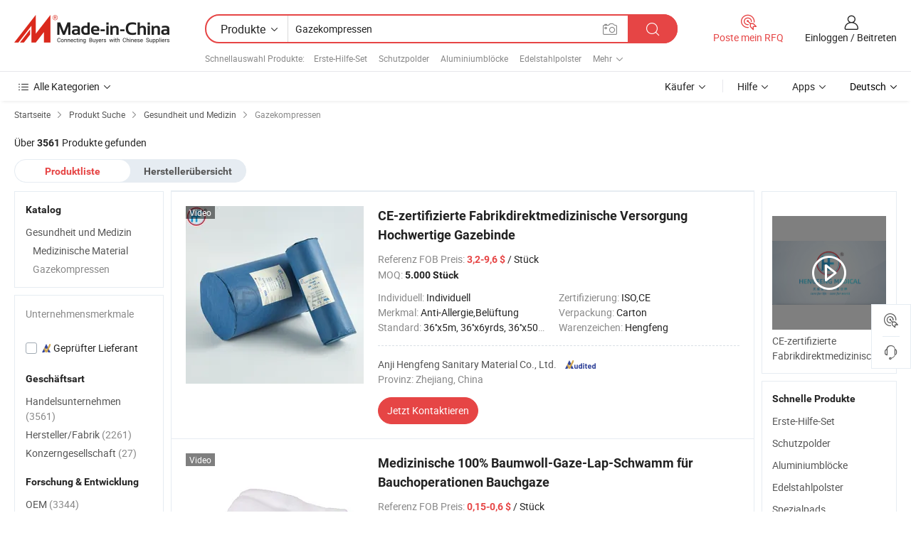

--- FILE ---
content_type: text/html;charset=UTF-8
request_url: https://de.made-in-china.com/category23_Health-Medicine/Gauze-Pads_1.html
body_size: 33751
content:
<!DOCTYPE HTML>
<html lang="de">
<head>
    <meta http-equiv="X-UA-Compatible" content="IE=edge,chrome=1" />
<meta charset="UTF-8">
    <title>Gazekompressen, China Gazekompressen Produkte der Kategorie made in China</title>
<meta content="Gazekompressen, China Gazekompressen, [底层目录名 ] Hersteller, Lieferanten" name="keywords">
    <meta content="Gazekompressen Produkte Liste und Gazekompressen Produkte in China für deutsche Käufer gemacht, um Quelle China Gazekompressen Produkte" name="description">
<meta http-equiv="Content-Type" content="text/html; charset=UTF-8" />
            








                  	    <link rel="canonical" href='https://de.made-in-china.com/category23_Health-Medicine/Gauze-Pads_1.html'/>
		<link rel="next" href='https://de.made-in-china.com/category23_Health-Medicine/Gauze-Pads_2.html'/>
                  
                        <link type="text/css" rel="stylesheet" href="https://www.micstatic.com/mlan/css/searchList/searchList_be5ff45d.css" />                            <!-- Polyfill Code Begin --><script chaset="utf-8" type="text/javascript" src="https://www.micstatic.com/polyfill/polyfill-simplify_eb12d58d.js"></script><!-- Polyfill Code End --></head>
<body style="min-width: 1024px;"  probe-clarity="false" >
<div class="auto-size">
    <div id="header" ></div>
<script>
    function headerMlanInit() {
        const funcName = 'headerMlan';
        const app = new window[funcName]({target: document.getElementById('header'), props: {props: {"pageType":4,"logoTitle":"Hersteller und Lieferanten","logoUrl":null,"base":{"buyerInfo":{"service":"Service","newUserGuide":"Leitfaden für Neue Benutzer","auditReport":"Audited Suppliers' Reports","meetSuppliers":"Meet Suppliers","onlineTrading":"Secured Trading Service","buyerCenter":"Käufer-Center","contactUs":"Kontakt","search":"Suche","prodDirectory":"Produktverzeichnis","supplierDiscover":"Supplier Discover","sourcingRequest":"Beschaffungsanfrage Posten","quickLinks":"Quick Links","myFavorites":"Meine Favoriten","visitHistory":"Browser-Chronik","buyer":"Käufer","blog":"Geschäfts-einblicke"},"supplierInfo":{"supplier":"Lieferant","joinAdvance":"加入高级会员","tradeServerMarket":"外贸服务市场","memberHome":"外贸e家","cloudExpo":"Smart Expo云展会","onlineTrade":"交易服务","internationalLogis":"国际物流","northAmericaBrandSailing":"北美全渠道出海","micDomesticTradeStation":"中国制造网内贸站"},"helpInfo":{"whyMic":"Why Made-in-China.com","auditSupplierWay":"How do we audit suppliers","securePaymentWay":"How do we secure payment","submitComplaint":"Eine Beschwerde einreichen","contactUs":"Kontakt","faq":"FAQ","help":"Hilfe"},"appsInfo":{"downloadApp":"Lade App herunter!","forBuyer":"Für Käufer","forSupplier":"Für Lieferant","exploreApp":"Entdecken Sie exklusive App-Rabatte","apps":"Apps"},"languages":[{"lanCode":0,"simpleName":"en","name":"English","value":"//www.made-in-china.com/"},{"lanCode":5,"simpleName":"es","name":"Español","value":"//es.made-in-china.com/"},{"lanCode":4,"simpleName":"pt","name":"Português","value":"//pt.made-in-china.com/"},{"lanCode":2,"simpleName":"fr","name":"Français","value":"//fr.made-in-china.com/"},{"lanCode":3,"simpleName":"ru","name":"Русский язык","value":"//ru.made-in-china.com/"},{"lanCode":8,"simpleName":"it","name":"Italiano","value":"//it.made-in-china.com/"},{"lanCode":6,"simpleName":"de","name":"Deutsch","value":"//de.made-in-china.com/"},{"lanCode":7,"simpleName":"nl","name":"Nederlands","value":"//nl.made-in-china.com/"},{"lanCode":9,"simpleName":"sa","name":"العربية","value":"//sa.made-in-china.com/"},{"lanCode":11,"simpleName":"kr","name":"한국어","value":"//kr.made-in-china.com/"},{"lanCode":10,"simpleName":"jp","name":"日本語","value":"//jp.made-in-china.com/"},{"lanCode":12,"simpleName":"hi","name":"हिन्दी","value":"//hi.made-in-china.com/"},{"lanCode":13,"simpleName":"th","name":"ภาษาไทย","value":"//th.made-in-china.com/"},{"lanCode":14,"simpleName":"tr","name":"Türkçe","value":"//tr.made-in-china.com/"},{"lanCode":15,"simpleName":"vi","name":"Tiếng Việt","value":"//vi.made-in-china.com/"},{"lanCode":16,"simpleName":"id","name":"Bahasa Indonesia","value":"//id.made-in-china.com/"}],"showMlan":true,"showRules":false,"rules":"Rules","language":"de","menu":"Speisekarte","subTitle":null,"subTitleLink":null},"categoryRegion":{"categories":"Alle Kategorien","categoryList":[{"name":"Landwirtschaft & Essen","value":"https://de.made-in-china.com/category1_Agriculture-Food/Agriculture-Food_usssssssss.html","catCode":"1000000000"},{"name":"Kleidung & Accessories","value":"https://de.made-in-china.com/category1_Apparel-Accessories/Apparel-Accessories_uussssssss.html","catCode":"1100000000"},{"name":"Kunsthandwerk","value":"https://de.made-in-china.com/category1_Arts-Crafts/Arts-Crafts_uyssssssss.html","catCode":"1200000000"},{"name":"Auto, Motor und Zusatz","value":"https://de.made-in-china.com/category1_Auto-Motorcycle-Parts-Accessories/Auto-Motorcycle-Parts-Accessories_yossssssss.html","catCode":"2900000000"},{"name":"Koffer, Handtaschen und Geschenkkisten","value":"https://de.made-in-china.com/category1_Bags-Cases-Boxes/Bags-Cases-Boxes_yhssssssss.html","catCode":"2600000000"},{"name":"Chemische Produkte","value":"https://de.made-in-china.com/category1_Chemicals/Chemicals_uissssssss.html","catCode":"1300000000"},{"name":"Computerartikel","value":"https://de.made-in-china.com/category1_Computer-Products/Computer-Products_iissssssss.html","catCode":"3300000000"},{"name":"Bau- und Dekomaterial","value":"https://de.made-in-china.com/category1_Construction-Decoration/Construction-Decoration_ugssssssss.html","catCode":"1500000000"},{"name":"Konsumelektronik","value":"https://de.made-in-china.com/category1_Consumer-Electronics/Consumer-Electronics_unssssssss.html","catCode":"1400000000"},{"name":"Elektronik","value":"https://de.made-in-china.com/category1_Electrical-Electronics/Electrical-Electronics_uhssssssss.html","catCode":"1600000000"},{"name":"Möbel","value":"https://de.made-in-china.com/category1_Furniture/Furniture_yessssssss.html","catCode":"2700000000"},{"name":"Gesundheit und Medizin","value":"https://de.made-in-china.com/category1_Health-Medicine/Health-Medicine_uessssssss.html","catCode":"1700000000"},{"name":"Industrielle Anlagen und Zusatzteile","value":"https://de.made-in-china.com/category1_Industrial-Equipment-Components/Industrial-Equipment-Components_inssssssss.html","catCode":"3400000000"},{"name":"Messinstrumente","value":"https://de.made-in-china.com/category1_Instruments-Meters/Instruments-Meters_igssssssss.html","catCode":"3500000000"},{"name":"Alltagsgegenstände","value":"https://de.made-in-china.com/category1_Light-Industry-Daily-Use/Light-Industry-Daily-Use_urssssssss.html","catCode":"1800000000"},{"name":"Beleuchtung","value":"https://de.made-in-china.com/category1_Lights-Lighting/Lights-Lighting_isssssssss.html","catCode":"3000000000"},{"name":"Produktionsmaschinen","value":"https://de.made-in-china.com/category1_Manufacturing-Processing-Machinery/Manufacturing-Processing-Machinery_uossssssss.html","catCode":"1900000000"},{"name":"Mineralien und Energie","value":"https://de.made-in-china.com/category1_Metallurgy-Mineral-Energy/Metallurgy-Mineral-Energy_ysssssssss.html","catCode":"2000000000"},{"name":"Büromaterial","value":"https://de.made-in-china.com/category1_Office-Supplies/Office-Supplies_yrssssssss.html","catCode":"2800000000"},{"name":"Verpackung und Druck","value":"https://de.made-in-china.com/category1_Packaging-Printing/Packaging-Printing_ihssssssss.html","catCode":"3600000000"},{"name":"Sicherheit und Schutz","value":"https://de.made-in-china.com/category1_Security-Protection/Security-Protection_ygssssssss.html","catCode":"2500000000"},{"name":"Service","value":"https://de.made-in-china.com/category1_Service/Service_ynssssssss.html","catCode":"2400000000"},{"name":"Sport und Erholung","value":"https://de.made-in-china.com/category1_Sporting-Goods-Recreation/Sporting-Goods-Recreation_iussssssss.html","catCode":"3100000000"},{"name":"Textilien","value":"https://de.made-in-china.com/category1_Textile/Textile_yussssssss.html","catCode":"2100000000"},{"name":"Werkzeug","value":"https://de.made-in-china.com/category1_Tools-Hardware/Tools-Hardware_iyssssssss.html","catCode":"3200000000"},{"name":"Spielzeug","value":"https://de.made-in-china.com/category1_Toys/Toys_yyssssssss.html","catCode":"2200000000"},{"name":"Transport","value":"https://de.made-in-china.com/category1_Transportation/Transportation_yissssssss.html","catCode":"2300000000"}],"more":"Mehr"},"searchRegion":{"show":true,"lookingFor":"Sagen Sie uns, was Sie suchen...","homeUrl":"//de.made-in-china.com","products":"Produkte","suppliers":"Lieferanten","uploadImage":"Bild hochladen","max20MbPerImage":"Maximal 20 MB pro Bild","yourRecentKeywords":"Ihre letzten Schlüsselwörter","clearHistory":"Verlauf Löschen","popularSearches":"Ähnliches Suchen","relatedSearches":"Mehr","more":null,"maxSizeErrorMsg":"Upload fehlgeschlagen. Die maximale Bildgröße beträgt 20 MB.","noNetworkErrorMsg":"Keine Netzwerk Verbindung. Bitte überprüfen Sie Ihre Netzwerkeinstellungen und versuchen Sie es noch einmal.","uploadFailedErrorMsg":"Hochladen fehlgeschlagen.Falsches Bildformat. Unterstützte Formate: JPG, PNG, BMP.","relatedList":[{"word":"Erste-Hilfe-Set","adsData":null,"link":"//de.made-in-china.com/tag_search_product/First-Aid-Kit_yuuyn_1.html","title":"Erste-Hilfe-Set"},{"word":"Schutzpolder","adsData":null,"link":"//de.made-in-china.com/tag_search_product/Protection-Pads_hiyoeyn_1.html","title":"Schutzpolder"},{"word":"Aluminiumblöcke","adsData":null,"link":"//de.made-in-china.com/tag_search_product/Aluminum-Pads_nhsrien_1.html","title":"Aluminiumblöcke"},{"word":"Edelstahlpolster","adsData":null,"link":"//de.made-in-china.com/tag_search_product/Stainless-Steel-Pads_uirenoen_1.html","title":"Edelstahlpolster"},{"word":"Spezialpads","adsData":null,"link":"//de.made-in-china.com/tag_search_product/Special-Pads_ieegunhn_1.html","title":"Spezialpads"},{"word":"Bremsbeläge","adsData":null,"link":"//de.made-in-china.com/tag_search_product/Brake-Pads_rson_1.html","title":"Bremsbeläge"},{"word":"Ölpads","adsData":null,"link":"//de.made-in-china.com/tag_search_product/Oil-Pads_eeniesn_1.html","title":"Ölpads"},{"word":"Radpolster","adsData":null,"link":"//de.made-in-china.com/tag_search_product/Wheel-Pads_ynhgeeen_1.html","title":"Radpolster"},{"word":"Natürliche Binden","adsData":null,"link":"//de.made-in-china.com/tag_search_product/Natural-Pads_yroonhn_1.html","title":"Natürliche Binden"},{"word":"Einweg-Pads","adsData":null,"link":"//de.made-in-china.com/tag_search_product/Pads-For-Disposable_iyriisgn_1.html","title":"Einweg-Pads"},{"word":"Normale Pads","adsData":null,"link":"//de.made-in-china.com/tag_search_product/Normal-Pads_hhhryrn_1.html","title":"Normale Pads"},{"word":"Neue Möbelgleiter","adsData":null,"link":"//de.made-in-china.com/tag_search_product/New-Furniture-Pads_eroeynun_1.html","title":"Neue Möbelgleiter"},{"word":"Schneidepolster","adsData":null,"link":"//de.made-in-china.com/tag_search_product/Cutting-Pads_hnrsryy_1.html","title":"Schneidepolster"},{"word":"Poly Pads","adsData":null,"link":"//de.made-in-china.com/tag_search_product/Poly-Pads_yruusrn_1.html","title":"Poly Pads"},{"word":"Pads Ausgleichen","adsData":null,"link":"//de.made-in-china.com/tag_search_product/Balance-Pads_horsyin_1.html","title":"Pads Ausgleichen"}],"relatedTitle":"Schnellauswahl Produkte","relatedTitleLink":"https://de.made-in-china.com/tag_search_Medical-Equipments-Supplies/uuis_1.html","formParams":null,"mlanFormParams":{"keyword":"Gazekompressen","inputkeyword":"Gazekompressen","type":"Product","currentTab":"1","currentPage":null,"currentCat":"ueshsessss","currentRegion":"","currentProp":"","submitPageUrl":"/multi_category23_Health-Medicine/Gauze-Pads.html","parentCat":null,"otherSearch":null,"currentAllCatalogCodes":null,"sgsMembership":null,"memberLevel":null,"topOrder":"0","size":"30","more":"mehr","less":"less","staticUrl50":"/category23_Health-Medicine/Gauze-Pads_ueshsessss_50_1.html","staticUrl10":"/category23_Health-Medicine/Gauze-Pads_ueshsessss_10_1.html","staticUrl30":"/category23_Health-Medicine/Gauze-Pads_ueshsessss_1.html","condition":"0","conditionParamsList":[{"condition":"0","conditionName":null,"action":"/productSearch?keyword=#word#","searchUrl":null,"inputPlaceholder":null},{"condition":"1","conditionName":null,"action":"/companySearch?keyword=#word#","searchUrl":null,"inputPlaceholder":null}]},"enterKeywordTips":"Bitte geben Sie mindestens ein Stichwort für Ihre Suche ein."},"frequentRegion":{"rfq":{"rfq":"Poste mein RFQ","searchRfq":"Search RFQs","acquireRfqHover":"Sagen Sie uns, was Sie brauchen und probieren Sie den einfachen Weg, um Angebote zu erhalten !","searchRfqHover":"Discover quality RFQs and connect with big-budget buyers"},"account":{"account":"Konto","signIn":"Einloggen","join":"Beitreten","newUser":"Neuer Benutzer","joinFree":"Kostenlos beitreten","or":"Oder","socialLogin":"Durch Klicken auf Anmelden, Kostenlos anmelden oder Fortfahren mit Facebook, Linkedin, Twitter, Google, %s stimme ich der %sUser Agreement%s und der %sPrivacy Policy%s zu","message":"Nachrichten","quotes":"Zitate","orders":"Aufträge","favorites":"Favoriten","visitHistory":"Browser-Chronik","postSourcingRequest":"Beschaffungsanfrage Posten","hi":"Hallo","signOut":"Austragen","manageProduct":"Produkte Verwalten","editShowroom":"Showroom bearbeiten","username":"","userType":null,"foreignIP":true,"currentYear":2026,"userAgreement":"Nutzungsvertrag","privacyPolicy":"Datenschutzerklärung"},"message":{"message":"Nachrichten","signIn":"Einloggen","join":"Beitreten","newUser":"Neuer Benutzer","joinFree":"Kostenlos beitreten","viewNewMsg":"Sign in to view the new messages","inquiry":"Anfragen","rfq":"RFQs","awaitingPayment":"Awaiting payments","chat":"Plaudern","awaitingQuotation":"Warten auf Angebote"},"cart":{"cart":"Anfragekorb"}},"busiRegion":null,"previewRegion":null}}});
		const hoc=o=>(o.__proto__.$get=function(o){return this.$$.ctx[this.$$.props[o]]},o.__proto__.$getKeys=function(){return Object.keys(this.$$.props)},o.__proto__.$getProps=function(){return this.$get("props")},o.__proto__.$setProps=function(o){var t=this.$getKeys(),s={},p=this;t.forEach(function(o){s[o]=p.$get(o)}),s.props=Object.assign({},s.props,o),this.$set(s)},o.__proto__.$help=function(){console.log("\n            $set(props): void             | 设置props的值\n            $get(key: string): any        | 获取props指定key的值\n            $getKeys(): string[]          | 获取props所有key\n            $getProps(): any              | 获取props里key为props的值（适用nail）\n            $setProps(params: any): void  | 设置props里key为props的值（适用nail）\n            $on(ev, callback): func       | 添加事件监听，返回移除事件监听的函数\n            $destroy(): void              | 销毁组件并触发onDestroy事件\n        ")},o);
        window[`${funcName}Api`] = hoc(app);
    };
</script>
<script type="text/javascript" onload="headerMlanInit()" src="https://www.micstatic.com/nail/pc/header-mlan_6f301846.js"></script>
    <div class="page cf">
        <div class="page-wrap search-list cf">
                    <div class="crumb">
        <span>
            <a href="//de.made-in-china.com"  rel="nofollow">
                <span>Startseite</span>
            </a>
        </span>
        <i class="ob-icon icon-right"></i>
        <span>
            <a href="/html/category.html" rel="nofollow">
                <span>Produkt Suche</span>
            </a>
        </span>
        <i class="ob-icon icon-right"></i>
                      <span>
                <a href="https://de.made-in-china.com/category1_Health-Medicine/Health-Medicine_uessssssss.html" rel="nofollow">
                    <span>Gesundheit und Medizin</span>
                </a>
            </span>
            <i class="ob-icon icon-right"></i>
			 			      			 <span>Gazekompressen</span>
    			 			                </div>            <div style="margin-top: 20px">
                                    <span class="num-found">Über <strong>3561</strong> Produkte gefunden</span>
                            </div>

            <div class="search-filter-bar">
                <div class="list-tab">
                    <ul class="tab">
                        <li class="selected">
                            <a>Produktliste</a>
                        </li>
                        <li>
                                                                                                <a href='/company_Health-Medicine/Gauze-Pads_1.html' rel="nofollow">Herstellerübersicht</a>
                                                                                    </li>
                    </ul>
                </div>
            </div>

            <div class="search-list-container main-wrap">
                <div class="main">
                                        
                    <!-- 多语产品price页面 MIC-64966 -->
                                            <!-- 多语产品页面 -->
                        <div class="search-list">
    <div class="prod-list">
            <!-- toprank -->
                                            <!-- prod -->
<div class="list-node " faw-module="Search_prod_list">
    <div class="list-node-content cf">
        <div class="prod-content">
            <div class="prod-info">
                <h2 class="product-name">
                                                            <a href="//de.made-in-china.com/co_hfbandage/product_CE-Approved-Factory-Direct-Medical-Supply-High-Quality-Gauze-Roll_uooyieesoy.html" target="_blank" title="CE-zertifizierte Fabrikdirektmedizinische Versorgung Hochwertige Gazebinde" ads-data="st:2,pdid:QZpfKdPOMwUB,pcid:IbonSsKAHalQ,a:1,ads_tp:,ads_id:ACBtUkYOEDIZ,srv_id:mJuQcaqxWnUC,flx_deliv_tp:ads" faw-exposure>
                        CE-zertifizierte Fabrikdirektmedizinische Versorgung Hochwertige Gazebinde
                    </a>
                </h2>

                                    <div class="product-property">
			Referenz FOB Preis:
        <span class="info">
		    <strong class="price">3,2-9,6 $</strong> / Stück 	    </span>
		<br/>
				MOQ:
        <span class="info">
			<strong>5.000 Stück</strong>
		</span>
		<br/>
	</div>

                
                <div class="extra-property cf">
                    <ul class="property-list">
                                                    <li class="J-faketitle ellipsis">
                                Individuell: <span class="property-val">Individuell</span>
                            </li>
                                                    <li class="J-faketitle ellipsis">
                                Zertifizierung: <span class="property-val">ISO,CE</span>
                            </li>
                                                    <li class="J-faketitle ellipsis">
                                Merkmal: <span class="property-val">Anti-Allergie,Belüftung</span>
                            </li>
                                                    <li class="J-faketitle ellipsis">
                                Verpackung: <span class="property-val">Carton</span>
                            </li>
                                                    <li class="J-faketitle ellipsis">
                                Standard: <span class="property-val">36&#039;&#039;x5m, 36&#039;&#039;x6yrds, 36&#039;&#039;x50m, 36&#039;&#039;x100yard etc</span>
                            </li>
                                                    <li class="J-faketitle ellipsis">
                                Warenzeichen: <span class="property-val">Hengfeng</span>
                            </li>
                                            </ul>
                </div>
                <div class="pro-extra">
    <ul class="company-info">
        <li class="">
            <div class="compnay-name-li J-compnay-name-li">
                <div class="auth-list J-auth-list">
                                                                                                                                                                                                                                                                                                                                                                                                                                        <div class="auth auth-as">
                            <span class="auth-gold-span left_2 as-logo" data-title="Von einer unabhängigen externen Prüfstelle geprüft">
                                <img class="auth-icon ico-audited" src="https://www.micstatic.com/common/img/icon-new/as_32.png" alt="Geprüfter Lieferant">
                            </span>
                        </div>
                                    </div>
                                     <a ads-data="st:3,pcid:IbonSsKAHalQ,a:1" href="https://de.made-in-china.com/co_hfbandage/" target="_blank" >
                        <span> Anji Hengfeng Sanitary Material Co., Ltd.</span>
                    </a>
                             </div>
        </li>
        <li class="ellipsis">
            <span>
                Provinz: Zhejiang, China            </span>
        </li>
    </ul>
</div>                <div class="prod-btn">
                                                                                    <a  href="https://www.made-in-china.com/sendInquiry/prod_QZpfKdPOMwUB_IbonSsKAHalQ.html?plant=de&from=search&type=cs&target=prod&catcode=1706070000&smode=pc"
                            target="_blank" rel="nofollow" class="btn btn-main" ads-data="st:5,pdid:QZpfKdPOMwUB,pcid:IbonSsKAHalQ,a:1,ads_tp:,ads_id:ACBtUkYOEDIZ,srv_id:mJuQcaqxWnUC,flx_deliv_tp:ads">
                                                        <span class="btn-main-text">Jetzt  Kontaktieren</span>
                        </a>
                                                            <b class="tm3_chat_status" lan="de" tmlan="de"  dataId="IbonSsKAHalQ_QZpfKdPOMwUB_1"
                       inquiry="https://www.made-in-china.com/sendInquiry/prod_QZpfKdPOMwUB_IbonSsKAHalQ.html?plant=de&from=search&type=cs&target=prod&catcode=1706070000&smode=pc"
                       processor="chat" cid="IbonSsKAHalQ"  style="display:none"></b>
                </div>
            </div>
        </div>
        <div class="prod-img img-total slide-prod J-slider-prod">
            <div class="prod-img-wrap">
                                <div class="img-box swiper-container J-slider-prod-box">
                                            <div class="img-list swiper-wrapper prod-banner-list" id="banner-slider">
                                                        
                                                            
                                                                                                                                    <a rel="nofollow" class="img-wrap swiper-slide img-thumb-auto"  href="//de.made-in-china.com/co_hfbandage/product_CE-Approved-Factory-Direct-Medical-Supply-High-Quality-Gauze-Roll_uooyieesoy.html" target="_blank" ads-data="st:8,pdid:QZpfKdPOMwUB,pcid:IbonSsKAHalQ,a:1,ads_tp:,ads_id:ACBtUkYOEDIZ,srv_id:mJuQcaqxWnUC,flx_deliv_tp:ads">
                                        <div class="img-thumb-inner">
                                                                                                                                                <img class="J-gif-mainPic" src="https://image.made-in-china.com/201f0j10zKcMfPGwbDkL/CE-Approved-Factory-Direct-Medical-Supply-High-Quality-Gauze-Roll.webp" alt="CE-zertifizierte Fabrikdirektmedizinische Versorgung Hochwertige Gazebinde">
                                                                                                                                    </div>
                                    </a>
                                                                    <a rel="nofollow" class="img-wrap swiper-slide img-thumb-auto"  href="//de.made-in-china.com/co_hfbandage/product_CE-Approved-Factory-Direct-Medical-Supply-High-Quality-Gauze-Roll_uooyieesoy.html" target="_blank" ads-data="st:8,pdid:QZpfKdPOMwUB,pcid:IbonSsKAHalQ,a:2,ads_tp:,ads_id:ACBtUkYOEDIZ,srv_id:mJuQcaqxWnUC,flx_deliv_tp:ads">
                                        <div class="img-thumb-inner">
                                                                                            <img class="J-trigger-lazyload" src="https://www.micstatic.com/common/img/space.png?_v=1769150917830" alt="CE-zertifizierte Fabrikdirektmedizinische Versorgung Hochwertige Gazebinde"
                                                     data-original="https://image.made-in-china.com/201f0j10pjcMRkGsbDoL/CE-Approved-Factory-Direct-Medical-Supply-High-Quality-Gauze-Roll.webp">
                                                                                    </div>
                                    </a>
                                                                    <a rel="nofollow" class="img-wrap swiper-slide img-thumb-auto"  href="//de.made-in-china.com/co_hfbandage/product_CE-Approved-Factory-Direct-Medical-Supply-High-Quality-Gauze-Roll_uooyieesoy.html" target="_blank" ads-data="st:8,pdid:QZpfKdPOMwUB,pcid:IbonSsKAHalQ,a:3,ads_tp:,ads_id:ACBtUkYOEDIZ,srv_id:mJuQcaqxWnUC,flx_deliv_tp:ads">
                                        <div class="img-thumb-inner">
                                                                                            <img class="J-trigger-lazyload" src="https://www.micstatic.com/common/img/space.png?_v=1769150917830" alt="CE-zertifizierte Fabrikdirektmedizinische Versorgung Hochwertige Gazebinde"
                                                     data-original="https://image.made-in-china.com/201f0j10rsbMYSGPHLcH/CE-Approved-Factory-Direct-Medical-Supply-High-Quality-Gauze-Roll.webp">
                                                                                    </div>
                                    </a>
                                                                    <a rel="nofollow" class="img-wrap swiper-slide img-thumb-auto"  href="//de.made-in-china.com/co_hfbandage/product_CE-Approved-Factory-Direct-Medical-Supply-High-Quality-Gauze-Roll_uooyieesoy.html" target="_blank" ads-data="st:8,pdid:QZpfKdPOMwUB,pcid:IbonSsKAHalQ,a:4,ads_tp:,ads_id:ACBtUkYOEDIZ,srv_id:mJuQcaqxWnUC,flx_deliv_tp:ads">
                                        <div class="img-thumb-inner">
                                                                                            <img class="J-trigger-lazyload" src="https://www.micstatic.com/common/img/space.png?_v=1769150917830" alt="CE-zertifizierte Fabrikdirektmedizinische Versorgung Hochwertige Gazebinde"
                                                     data-original="https://image.made-in-china.com/201f0j10ujqvGmUfHHkI/CE-Approved-Factory-Direct-Medical-Supply-High-Quality-Gauze-Roll.webp">
                                                                                    </div>
                                    </a>
                                                                    <a rel="nofollow" class="img-wrap swiper-slide img-thumb-auto"  href="//de.made-in-china.com/co_hfbandage/product_CE-Approved-Factory-Direct-Medical-Supply-High-Quality-Gauze-Roll_uooyieesoy.html" target="_blank" ads-data="st:8,pdid:QZpfKdPOMwUB,pcid:IbonSsKAHalQ,a:5,ads_tp:,ads_id:ACBtUkYOEDIZ,srv_id:mJuQcaqxWnUC,flx_deliv_tp:ads">
                                        <div class="img-thumb-inner">
                                                                                            <img class="J-trigger-lazyload" src="https://www.micstatic.com/common/img/space.png?_v=1769150917830" alt="CE-zertifizierte Fabrikdirektmedizinische Versorgung Hochwertige Gazebinde"
                                                     data-original="https://image.made-in-china.com/201f0j10DsbBfRUIOLqP/CE-Approved-Factory-Direct-Medical-Supply-High-Quality-Gauze-Roll.webp">
                                                                                    </div>
                                    </a>
                                                                                    </div>
                    
                                            <a href="//de.made-in-china.com/co_hfbandage/product_CE-Approved-Factory-Direct-Medical-Supply-High-Quality-Gauze-Roll_uooyieesoy.html" target="_blank" rel="nofollow" target="_blank" class="has-icon has-video-icon" ads-data="st:18,pdid:QZpfKdPOMwUB,pcid:IbonSsKAHalQ,a:1,ads_tp:,ads_id:ACBtUkYOEDIZ,srv_id:mJuQcaqxWnUC,flx_deliv_tp:ads">Video</a>
                                                                <a class="img-left J-slide-left" href="javascript:;"><i class="ob-icon icon-left"></i></a>
                        <a class="img-right J-slide-right" href="javascript:;"><i class="ob-icon icon-right"></i></a>
                                    </div>
                                    <div class="pagination J-pagination">
                        <span class="swiper-pagination-switch swiper-visible-switch swiper-active-switch"></span>
                        <span class="swiper-pagination-switch"></span>
                        <span class="swiper-pagination-switch"></span>
                    </div>
                            </div>
        </div>
    </div>
    </div>
                                <!-- prod -->
<div class="list-node " faw-module="Search_prod_list">
    <div class="list-node-content cf">
        <div class="prod-content">
            <div class="prod-info">
                <h2 class="product-name">
                                                            <a href="//de.made-in-china.com/co_golden-well/product_Medical-100-Cotton-Gauze-Lap-Sponge-For-Abdominal-Surgery-Abdominal-Gauze_uougsiyryy.html" target="_blank" title="Medizinische 100% Baumwoll-Gaze-Lap-Schwamm für Bauchoperationen Bauchgaze" ads-data="st:2,pdid:NOVfLYEGIARU,pcid:QBbAmNfTVDhp,a:2,ads_tp:,ads_id:,srv_id:,flx_deliv_tp:comb" faw-exposure>
                        Medizinische 100% Baumwoll-Gaze-Lap-Schwamm für Bauchoperationen Bauchgaze
                    </a>
                </h2>

                                    <div class="product-property">
			Referenz FOB Preis:
        <span class="info">
		    <strong class="price">0,15-0,6 $</strong> / Stück 	    </span>
		<br/>
				MOQ:
        <span class="info">
			<strong>1 Stück</strong>
		</span>
		<br/>
	</div>

                
                <div class="extra-property cf">
                    <ul class="property-list">
                                                    <li class="J-faketitle ellipsis">
                                Zertifizierung: <span class="property-val">ISO,CE</span>
                            </li>
                                                    <li class="J-faketitle ellipsis">
                                Merkmal: <span class="property-val">Wasserdicht</span>
                            </li>
                                                    <li class="J-faketitle ellipsis">
                                Verpackung: <span class="property-val">Corrugated Carton</span>
                            </li>
                                                    <li class="J-faketitle ellipsis">
                                Standard: <span class="property-val">30x30CM, 40x40CM, 45x45CM, etc.</span>
                            </li>
                                                    <li class="J-faketitle ellipsis">
                                Warenzeichen: <span class="property-val">Goldenwell</span>
                            </li>
                                                    <li class="J-faketitle ellipsis">
                                Herkunft: <span class="property-val">Shanghai, China</span>
                            </li>
                                            </ul>
                </div>
                <div class="pro-extra">
    <ul class="company-info">
        <li class="">
            <div class="compnay-name-li J-compnay-name-li">
                <div class="auth-list J-auth-list">
                                                                                                                                                                                                                                                                                                                                                                                                                                        <div class="auth auth-as">
                            <span class="auth-gold-span left_2 as-logo" data-title="Von einer unabhängigen externen Prüfstelle geprüft">
                                <img class="auth-icon ico-audited" src="https://www.micstatic.com/common/img/icon-new/as_32.png" alt="Geprüfter Lieferant">
                            </span>
                        </div>
                                    </div>
                                     <a ads-data="st:3,pcid:QBbAmNfTVDhp,a:2" href="https://de.made-in-china.com/co_golden-well/" target="_blank" >
                        <span> Shanghai Goldenwell Medical Technology Co., Ltd.</span>
                    </a>
                             </div>
        </li>
        <li class="ellipsis">
            <span>
                Provinz: Shanghai, China            </span>
        </li>
    </ul>
</div>                <div class="prod-btn">
                                                                                    <a  href="https://www.made-in-china.com/sendInquiry/prod_NOVfLYEGIARU_QBbAmNfTVDhp.html?plant=de&from=search&type=cs&target=prod&catcode=1706070000&smode=pc"
                            target="_blank" rel="nofollow" class="btn btn-main" ads-data="st:5,pdid:NOVfLYEGIARU,pcid:QBbAmNfTVDhp,a:2,ads_tp:,ads_id:,srv_id:,flx_deliv_tp:comb">
                                                        <span class="btn-main-text">Jetzt  Kontaktieren</span>
                        </a>
                                                            <b class="tm3_chat_status" lan="de" tmlan="de"  dataId="QBbAmNfTVDhp_NOVfLYEGIARU_1"
                       inquiry="https://www.made-in-china.com/sendInquiry/prod_NOVfLYEGIARU_QBbAmNfTVDhp.html?plant=de&from=search&type=cs&target=prod&catcode=1706070000&smode=pc"
                       processor="chat" cid="QBbAmNfTVDhp"  style="display:none"></b>
                </div>
            </div>
        </div>
        <div class="prod-img img-total slide-prod J-slider-prod">
            <div class="prod-img-wrap">
                                <div class="img-box swiper-container J-slider-prod-box">
                                            <div class="img-list swiper-wrapper prod-banner-list" id="banner-slider">
                                                        
                                                            
                                                                                                                                    <a rel="nofollow" class="img-wrap swiper-slide img-thumb-auto"  href="//de.made-in-china.com/co_golden-well/product_Medical-100-Cotton-Gauze-Lap-Sponge-For-Abdominal-Surgery-Abdominal-Gauze_uougsiyryy.html" target="_blank" ads-data="st:8,pdid:NOVfLYEGIARU,pcid:QBbAmNfTVDhp,a:1,ads_tp:,ads_id:,srv_id:,flx_deliv_tp:comb">
                                        <div class="img-thumb-inner">
                                                                                                                                                <img class="J-gif-mainPic" src="https://image.made-in-china.com/201f0j10NkVgblABLLpq/Medical-100-Cotton-Gauze-Lap-Sponge-For-Abdominal-Surgery-Abdominal-Gauze.webp" alt="Medizinische 100% Baumwoll-Gaze-Lap-Schwamm für Bauchoperationen Bauchgaze">
                                                                                                                                    </div>
                                    </a>
                                                                    <a rel="nofollow" class="img-wrap swiper-slide img-thumb-auto"  href="//de.made-in-china.com/co_golden-well/product_Medical-100-Cotton-Gauze-Lap-Sponge-For-Abdominal-Surgery-Abdominal-Gauze_uougsiyryy.html" target="_blank" ads-data="st:8,pdid:NOVfLYEGIARU,pcid:QBbAmNfTVDhp,a:2,ads_tp:,ads_id:,srv_id:,flx_deliv_tp:comb">
                                        <div class="img-thumb-inner">
                                                                                            <img class="J-trigger-lazyload" src="https://www.micstatic.com/common/img/space.png?_v=1769150917830" alt="Medizinische 100% Baumwoll-Gaze-Lap-Schwamm für Bauchoperationen Bauchgaze"
                                                     data-original="https://image.made-in-china.com/201f0j10noWpcBwJyIzq/Medical-100-Cotton-Gauze-Lap-Sponge-For-Abdominal-Surgery-Abdominal-Gauze.webp">
                                                                                    </div>
                                    </a>
                                                                    <a rel="nofollow" class="img-wrap swiper-slide img-thumb-auto"  href="//de.made-in-china.com/co_golden-well/product_Medical-100-Cotton-Gauze-Lap-Sponge-For-Abdominal-Surgery-Abdominal-Gauze_uougsiyryy.html" target="_blank" ads-data="st:8,pdid:NOVfLYEGIARU,pcid:QBbAmNfTVDhp,a:3,ads_tp:,ads_id:,srv_id:,flx_deliv_tp:comb">
                                        <div class="img-thumb-inner">
                                                                                            <img class="J-trigger-lazyload" src="https://www.micstatic.com/common/img/space.png?_v=1769150917830" alt="Medizinische 100% Baumwoll-Gaze-Lap-Schwamm für Bauchoperationen Bauchgaze"
                                                     data-original="https://image.made-in-china.com/201f0j10NclpbnArLHzk/Medical-100-Cotton-Gauze-Lap-Sponge-For-Abdominal-Surgery-Abdominal-Gauze.webp">
                                                                                    </div>
                                    </a>
                                                                    <a rel="nofollow" class="img-wrap swiper-slide img-thumb-auto"  href="//de.made-in-china.com/co_golden-well/product_Medical-100-Cotton-Gauze-Lap-Sponge-For-Abdominal-Surgery-Abdominal-Gauze_uougsiyryy.html" target="_blank" ads-data="st:8,pdid:NOVfLYEGIARU,pcid:QBbAmNfTVDhp,a:4,ads_tp:,ads_id:,srv_id:,flx_deliv_tp:comb">
                                        <div class="img-thumb-inner">
                                                                                            <img class="J-trigger-lazyload" src="https://www.micstatic.com/common/img/space.png?_v=1769150917830" alt="Medizinische 100% Baumwoll-Gaze-Lap-Schwamm für Bauchoperationen Bauchgaze"
                                                     data-original="https://image.made-in-china.com/201f0j10JoirqTAcAPzb/Medical-100-Cotton-Gauze-Lap-Sponge-For-Abdominal-Surgery-Abdominal-Gauze.webp">
                                                                                    </div>
                                    </a>
                                                                    <a rel="nofollow" class="img-wrap swiper-slide img-thumb-auto"  href="//de.made-in-china.com/co_golden-well/product_Medical-100-Cotton-Gauze-Lap-Sponge-For-Abdominal-Surgery-Abdominal-Gauze_uougsiyryy.html" target="_blank" ads-data="st:8,pdid:NOVfLYEGIARU,pcid:QBbAmNfTVDhp,a:5,ads_tp:,ads_id:,srv_id:,flx_deliv_tp:comb">
                                        <div class="img-thumb-inner">
                                                                                            <img class="J-trigger-lazyload" src="https://www.micstatic.com/common/img/space.png?_v=1769150917830" alt="Medizinische 100% Baumwoll-Gaze-Lap-Schwamm für Bauchoperationen Bauchgaze"
                                                     data-original="https://image.made-in-china.com/201f0j10AbipczJqfIuo/Medical-100-Cotton-Gauze-Lap-Sponge-For-Abdominal-Surgery-Abdominal-Gauze.webp">
                                                                                    </div>
                                    </a>
                                                                    <a rel="nofollow" class="img-wrap swiper-slide img-thumb-auto"  href="//de.made-in-china.com/co_golden-well/product_Medical-100-Cotton-Gauze-Lap-Sponge-For-Abdominal-Surgery-Abdominal-Gauze_uougsiyryy.html" target="_blank" ads-data="st:8,pdid:NOVfLYEGIARU,pcid:QBbAmNfTVDhp,a:6,ads_tp:,ads_id:,srv_id:,flx_deliv_tp:comb">
                                        <div class="img-thumb-inner">
                                                                                            <img class="J-trigger-lazyload" src="https://www.micstatic.com/common/img/space.png?_v=1769150917830" alt="Medizinische 100% Baumwoll-Gaze-Lap-Schwamm für Bauchoperationen Bauchgaze"
                                                     data-original="https://image.made-in-china.com/201f0j10JclpkVwKkIgb/Medical-100-Cotton-Gauze-Lap-Sponge-For-Abdominal-Surgery-Abdominal-Gauze.webp">
                                                                                    </div>
                                    </a>
                                                                                    </div>
                    
                                            <a href="//de.made-in-china.com/co_golden-well/product_Medical-100-Cotton-Gauze-Lap-Sponge-For-Abdominal-Surgery-Abdominal-Gauze_uougsiyryy.html" target="_blank" rel="nofollow" target="_blank" class="has-icon has-video-icon" ads-data="st:18,pdid:NOVfLYEGIARU,pcid:QBbAmNfTVDhp,a:2,ads_tp:,ads_id:,srv_id:,flx_deliv_tp:comb">Video</a>
                                                                <a class="img-left J-slide-left" href="javascript:;"><i class="ob-icon icon-left"></i></a>
                        <a class="img-right J-slide-right" href="javascript:;"><i class="ob-icon icon-right"></i></a>
                                    </div>
                                    <div class="pagination J-pagination">
                        <span class="swiper-pagination-switch swiper-visible-switch swiper-active-switch"></span>
                        <span class="swiper-pagination-switch"></span>
                        <span class="swiper-pagination-switch"></span>
                    </div>
                            </div>
        </div>
    </div>
    </div>
                                <!-- prod -->
<div class="list-node " faw-module="Search_prod_list">
    <div class="list-node-content cf">
        <div class="prod-content">
            <div class="prod-info">
                <h2 class="product-name">
                                                            <a href="//de.made-in-china.com/co_jcfzzb/product_Medical-Supplies-Sterile-First-Aid-Combine-Abd-Pads-with-Super-Absorbent_uoohyneugy.html" target="_blank" title="Medizinische Versorgung Sterile Erste-Hilfe-Kombination Abd-Pads mit superabsorbierendem Material" ads-data="st:2,pdid:TdqAihUcAOpK,pcid:bZcAuXqjAYlE,a:3,ads_tp:,ads_id:,srv_id:,flx_deliv_tp:comb" faw-exposure>
                        Medizinische Versorgung Sterile Erste-Hilfe-Kombination Abd-Pads mit superabsorbierendem Material
                    </a>
                </h2>

                                    <div class="product-property">
			Referenz FOB Preis:
        <span class="info">
		    <strong class="price">0,03-0,06 $</strong> / Stück 	    </span>
		<br/>
				MOQ:
        <span class="info">
			<strong>100.000 Stück</strong>
		</span>
		<br/>
	</div>

                
                <div class="extra-property cf">
                    <ul class="property-list">
                                                    <li class="J-faketitle ellipsis">
                                Individuell: <span class="property-val">Individuell</span>
                            </li>
                                                    <li class="J-faketitle ellipsis">
                                Zertifizierung: <span class="property-val">ISO,CE</span>
                            </li>
                                                    <li class="J-faketitle ellipsis">
                                Merkmal: <span class="property-val">Anti-Allergie</span>
                            </li>
                                                    <li class="J-faketitle ellipsis">
                                Verpackung: <span class="property-val">Carton</span>
                            </li>
                                                    <li class="J-faketitle ellipsis">
                                Standard: <span class="property-val">15*20CM</span>
                            </li>
                                                    <li class="J-faketitle ellipsis">
                                Warenzeichen: <span class="property-val">Jingcheng</span>
                            </li>
                                            </ul>
                </div>
                <div class="pro-extra">
    <ul class="company-info">
        <li class="">
            <div class="compnay-name-li J-compnay-name-li">
                <div class="auth-list J-auth-list">
                                                                                                                                                                                                                                                                                                                                                                                                                                        <div class="auth auth-as">
                            <span class="auth-gold-span left_2 as-logo" data-title="Von einer unabhängigen externen Prüfstelle geprüft">
                                <img class="auth-icon ico-audited" src="https://www.micstatic.com/common/img/icon-new/as_32.png" alt="Geprüfter Lieferant">
                            </span>
                        </div>
                                    </div>
                                     <a ads-data="st:3,pcid:bZcAuXqjAYlE,a:3" href="https://de.made-in-china.com/co_jcfzzb/" target="_blank" >
                        <span> Hefei Jingcheng Plastic Products Co., Ltd.</span>
                    </a>
                             </div>
        </li>
        <li class="ellipsis">
            <span>
                Provinz: Anhui, China            </span>
        </li>
    </ul>
</div>                <div class="prod-btn">
                                                                                    <a  href="https://www.made-in-china.com/sendInquiry/prod_TdqAihUcAOpK_bZcAuXqjAYlE.html?plant=de&from=search&type=cs&target=prod&catcode=1706070000&smode=pc"
                            target="_blank" rel="nofollow" class="btn btn-main" ads-data="st:5,pdid:TdqAihUcAOpK,pcid:bZcAuXqjAYlE,a:3,ads_tp:,ads_id:,srv_id:,flx_deliv_tp:comb">
                                                        <span class="btn-main-text">Jetzt  Kontaktieren</span>
                        </a>
                                                            <b class="tm3_chat_status" lan="de" tmlan="de"  dataId="bZcAuXqjAYlE_TdqAihUcAOpK_1"
                       inquiry="https://www.made-in-china.com/sendInquiry/prod_TdqAihUcAOpK_bZcAuXqjAYlE.html?plant=de&from=search&type=cs&target=prod&catcode=1706070000&smode=pc"
                       processor="chat" cid="bZcAuXqjAYlE"  style="display:none"></b>
                </div>
            </div>
        </div>
        <div class="prod-img img-total slide-prod J-slider-prod">
            <div class="prod-img-wrap">
                                <div class="img-box swiper-container J-slider-prod-box">
                                            <div class="img-list swiper-wrapper prod-banner-list" id="banner-slider">
                                                        
                                                            
                                                                                                                                    <a rel="nofollow" class="img-wrap swiper-slide img-thumb-auto"  href="//de.made-in-china.com/co_jcfzzb/product_Medical-Supplies-Sterile-First-Aid-Combine-Abd-Pads-with-Super-Absorbent_uoohyneugy.html" target="_blank" ads-data="st:8,pdid:TdqAihUcAOpK,pcid:bZcAuXqjAYlE,a:1,ads_tp:,ads_id:,srv_id:,flx_deliv_tp:comb">
                                        <div class="img-thumb-inner">
                                                                                                                                                <img class="J-gif-mainPic" src="https://image.made-in-china.com/201f0j10BtCcIwhPZgpZ/Medical-Supplies-Sterile-First-Aid-Combine-Abd-Pads-with-Super-Absorbent.webp" alt="Medizinische Versorgung Sterile Erste-Hilfe-Kombination Abd-Pads mit superabsorbierendem Material">
                                                                                                                                    </div>
                                    </a>
                                                                    <a rel="nofollow" class="img-wrap swiper-slide img-thumb-auto"  href="//de.made-in-china.com/co_jcfzzb/product_Medical-Supplies-Sterile-First-Aid-Combine-Abd-Pads-with-Super-Absorbent_uoohyneugy.html" target="_blank" ads-data="st:8,pdid:TdqAihUcAOpK,pcid:bZcAuXqjAYlE,a:2,ads_tp:,ads_id:,srv_id:,flx_deliv_tp:comb">
                                        <div class="img-thumb-inner">
                                                                                            <img class="J-trigger-lazyload" src="https://www.micstatic.com/common/img/space.png?_v=1769150917830" alt="Medizinische Versorgung Sterile Erste-Hilfe-Kombination Abd-Pads mit superabsorbierendem Material"
                                                     data-original="https://image.made-in-china.com/201f0j10KQebLfiROgzS/Medical-Supplies-Sterile-First-Aid-Combine-Abd-Pads-with-Super-Absorbent.webp">
                                                                                    </div>
                                    </a>
                                                                    <a rel="nofollow" class="img-wrap swiper-slide img-thumb-auto"  href="//de.made-in-china.com/co_jcfzzb/product_Medical-Supplies-Sterile-First-Aid-Combine-Abd-Pads-with-Super-Absorbent_uoohyneugy.html" target="_blank" ads-data="st:8,pdid:TdqAihUcAOpK,pcid:bZcAuXqjAYlE,a:3,ads_tp:,ads_id:,srv_id:,flx_deliv_tp:comb">
                                        <div class="img-thumb-inner">
                                                                                            <img class="J-trigger-lazyload" src="https://www.micstatic.com/common/img/space.png?_v=1769150917830" alt="Medizinische Versorgung Sterile Erste-Hilfe-Kombination Abd-Pads mit superabsorbierendem Material"
                                                     data-original="https://image.made-in-china.com/201f0j10jECcLDWHgzgZ/Medical-Supplies-Sterile-First-Aid-Combine-Abd-Pads-with-Super-Absorbent.webp">
                                                                                    </div>
                                    </a>
                                                                    <a rel="nofollow" class="img-wrap swiper-slide img-thumb-auto"  href="//de.made-in-china.com/co_jcfzzb/product_Medical-Supplies-Sterile-First-Aid-Combine-Abd-Pads-with-Super-Absorbent_uoohyneugy.html" target="_blank" ads-data="st:8,pdid:TdqAihUcAOpK,pcid:bZcAuXqjAYlE,a:4,ads_tp:,ads_id:,srv_id:,flx_deliv_tp:comb">
                                        <div class="img-thumb-inner">
                                                                                            <img class="J-trigger-lazyload" src="https://www.micstatic.com/common/img/space.png?_v=1769150917830" alt="Medizinische Versorgung Sterile Erste-Hilfe-Kombination Abd-Pads mit superabsorbierendem Material"
                                                     data-original="https://image.made-in-china.com/201f0j10ZEMoLkiKnzpS/Medical-Supplies-Sterile-First-Aid-Combine-Abd-Pads-with-Super-Absorbent.webp">
                                                                                    </div>
                                    </a>
                                                                    <a rel="nofollow" class="img-wrap swiper-slide img-thumb-auto"  href="//de.made-in-china.com/co_jcfzzb/product_Medical-Supplies-Sterile-First-Aid-Combine-Abd-Pads-with-Super-Absorbent_uoohyneugy.html" target="_blank" ads-data="st:8,pdid:TdqAihUcAOpK,pcid:bZcAuXqjAYlE,a:5,ads_tp:,ads_id:,srv_id:,flx_deliv_tp:comb">
                                        <div class="img-thumb-inner">
                                                                                            <img class="J-trigger-lazyload" src="https://www.micstatic.com/common/img/space.png?_v=1769150917830" alt="Medizinische Versorgung Sterile Erste-Hilfe-Kombination Abd-Pads mit superabsorbierendem Material"
                                                     data-original="https://image.made-in-china.com/201f0j10upKcgSYqOLzr/Medical-Supplies-Sterile-First-Aid-Combine-Abd-Pads-with-Super-Absorbent.webp">
                                                                                    </div>
                                    </a>
                                                                    <a rel="nofollow" class="img-wrap swiper-slide img-thumb-auto"  href="//de.made-in-china.com/co_jcfzzb/product_Medical-Supplies-Sterile-First-Aid-Combine-Abd-Pads-with-Super-Absorbent_uoohyneugy.html" target="_blank" ads-data="st:8,pdid:TdqAihUcAOpK,pcid:bZcAuXqjAYlE,a:6,ads_tp:,ads_id:,srv_id:,flx_deliv_tp:comb">
                                        <div class="img-thumb-inner">
                                                                                            <img class="J-trigger-lazyload" src="https://www.micstatic.com/common/img/space.png?_v=1769150917830" alt="Medizinische Versorgung Sterile Erste-Hilfe-Kombination Abd-Pads mit superabsorbierendem Material"
                                                     data-original="https://image.made-in-china.com/201f0j10upZcgJRnHDrz/Medical-Supplies-Sterile-First-Aid-Combine-Abd-Pads-with-Super-Absorbent.webp">
                                                                                    </div>
                                    </a>
                                                                                    </div>
                    
                                            <a href="//de.made-in-china.com/co_jcfzzb/product_Medical-Supplies-Sterile-First-Aid-Combine-Abd-Pads-with-Super-Absorbent_uoohyneugy.html" target="_blank" rel="nofollow" target="_blank" class="has-icon has-video-icon" ads-data="st:18,pdid:TdqAihUcAOpK,pcid:bZcAuXqjAYlE,a:3,ads_tp:,ads_id:,srv_id:,flx_deliv_tp:comb">Video</a>
                                                                <a class="img-left J-slide-left" href="javascript:;"><i class="ob-icon icon-left"></i></a>
                        <a class="img-right J-slide-right" href="javascript:;"><i class="ob-icon icon-right"></i></a>
                                    </div>
                                    <div class="pagination J-pagination">
                        <span class="swiper-pagination-switch swiper-visible-switch swiper-active-switch"></span>
                        <span class="swiper-pagination-switch"></span>
                        <span class="swiper-pagination-switch"></span>
                    </div>
                            </div>
        </div>
    </div>
    </div>
                                <!-- prod -->
<div class="list-node " faw-module="Search_prod_list">
    <div class="list-node-content cf">
        <div class="prod-content">
            <div class="prod-info">
                <h2 class="product-name">
                                                            <a href="//de.made-in-china.com/co_longjimedical-gauze/product_Surgical-Dressings-Absorbable-Hemostatic-Soluble-Gauze-for-Stop-Bleeding-OEM-ODM_yyysgririg.html" target="_blank" title="Chirurgische Verbände absorbierbare hämostatische lösliche Gaze zur Blutstillung OEM/ODM" ads-data="st:2,pdid:jRJYsLVCbrhz,pcid:SvJtzugCXkcV,a:4,ads_tp:,ads_id:,srv_id:,flx_deliv_tp:comb" faw-exposure>
                        Chirurgische Verbände absorbierbare hämostatische lösliche Gaze zur Blutstillung OEM/ODM
                    </a>
                </h2>

                                    <div class="product-property">
			Referenz FOB Preis:
        <span class="info">
		    <strong class="price">2,6 $</strong> / Stück 	    </span>
		<br/>
				MOQ:
        <span class="info">
			<strong>100 Stück</strong>
		</span>
		<br/>
	</div>

                
                <div class="extra-property cf">
                    <ul class="property-list">
                                                    <li class="J-faketitle ellipsis">
                                Individuell: <span class="property-val">Individuell</span>
                            </li>
                                                    <li class="J-faketitle ellipsis">
                                Zertifizierung: <span class="property-val">ISO</span>
                            </li>
                                                    <li class="J-faketitle ellipsis">
                                Merkmal: <span class="property-val">Anti-Allergie,Belüftung</span>
                            </li>
                                                    <li class="J-faketitle ellipsis">
                                Verpackung: <span class="property-val">Box</span>
                            </li>
                                                    <li class="J-faketitle ellipsis">
                                Standard: <span class="property-val">10*20</span>
                            </li>
                                                    <li class="J-faketitle ellipsis">
                                Warenzeichen: <span class="property-val">longji</span>
                            </li>
                                            </ul>
                </div>
                <div class="pro-extra">
    <ul class="company-info">
        <li class="">
            <div class="compnay-name-li J-compnay-name-li">
                <div class="auth-list J-auth-list">
                                                                                                                                                                                                                                                                                                                                                                                                                                        <div class="auth auth-as">
                            <span class="auth-gold-span left_2 as-logo" data-title="Von einer unabhängigen externen Prüfstelle geprüft">
                                <img class="auth-icon ico-audited" src="https://www.micstatic.com/common/img/icon-new/as_32.png" alt="Geprüfter Lieferant">
                            </span>
                        </div>
                                    </div>
                                     <a ads-data="st:3,pcid:SvJtzugCXkcV,a:4" href="https://de.made-in-china.com/co_longjimedical-gauze/" target="_blank" >
                        <span> Nantong Longji Materials Co., Ltd</span>
                    </a>
                             </div>
        </li>
        <li class="ellipsis">
            <span>
                Provinz: Jiangsu, China            </span>
        </li>
    </ul>
</div>                <div class="prod-btn">
                                                                                    <a  href="https://www.made-in-china.com/sendInquiry/prod_jRJYsLVCbrhz_SvJtzugCXkcV.html?plant=de&from=search&type=cs&target=prod&catcode=1706070000&smode=pc"
                            target="_blank" rel="nofollow" class="btn btn-main" ads-data="st:5,pdid:jRJYsLVCbrhz,pcid:SvJtzugCXkcV,a:4,ads_tp:,ads_id:,srv_id:,flx_deliv_tp:comb">
                                                        <span class="btn-main-text">Jetzt  Kontaktieren</span>
                        </a>
                                                            <b class="tm3_chat_status" lan="de" tmlan="de"  dataId="SvJtzugCXkcV_jRJYsLVCbrhz_1"
                       inquiry="https://www.made-in-china.com/sendInquiry/prod_jRJYsLVCbrhz_SvJtzugCXkcV.html?plant=de&from=search&type=cs&target=prod&catcode=1706070000&smode=pc"
                       processor="chat" cid="SvJtzugCXkcV"  style="display:none"></b>
                </div>
            </div>
        </div>
        <div class="prod-img img-total slide-prod J-slider-prod">
            <div class="prod-img-wrap">
                                <div class="img-box swiper-container J-slider-prod-box">
                                            <div class="img-list swiper-wrapper prod-banner-list" id="banner-slider">
                                                        
                                                            
                                                                                                                                    <a rel="nofollow" class="img-wrap swiper-slide img-thumb-auto"  href="//de.made-in-china.com/co_longjimedical-gauze/product_Surgical-Dressings-Absorbable-Hemostatic-Soluble-Gauze-for-Stop-Bleeding-OEM-ODM_yyysgririg.html" target="_blank" ads-data="st:8,pdid:jRJYsLVCbrhz,pcid:SvJtzugCXkcV,a:1,ads_tp:,ads_id:,srv_id:,flx_deliv_tp:comb">
                                        <div class="img-thumb-inner">
                                                                                                                                                <img class="J-gif-mainPic" src="https://image.made-in-china.com/201f0j10zosBpSZGrlqe/Surgical-Dressings-Absorbable-Hemostatic-Soluble-Gauze-for-Stop-Bleeding-OEM-ODM.webp" alt="Chirurgische Verbände absorbierbare hämostatische lösliche Gaze zur Blutstillung OEM/ODM">
                                                                                                                                    </div>
                                    </a>
                                                                    <a rel="nofollow" class="img-wrap swiper-slide img-thumb-auto"  href="//de.made-in-china.com/co_longjimedical-gauze/product_Surgical-Dressings-Absorbable-Hemostatic-Soluble-Gauze-for-Stop-Bleeding-OEM-ODM_yyysgririg.html" target="_blank" ads-data="st:8,pdid:jRJYsLVCbrhz,pcid:SvJtzugCXkcV,a:2,ads_tp:,ads_id:,srv_id:,flx_deliv_tp:comb">
                                        <div class="img-thumb-inner">
                                                                                            <img class="J-trigger-lazyload" src="https://www.micstatic.com/common/img/space.png?_v=1769150917830" alt="Chirurgische Verbände absorbierbare hämostatische lösliche Gaze zur Blutstillung OEM/ODM"
                                                     data-original="https://image.made-in-china.com/201f0j10uoZepdsyGVcM/Surgical-Dressings-Absorbable-Hemostatic-Soluble-Gauze-for-Stop-Bleeding-OEM-ODM.webp">
                                                                                    </div>
                                    </a>
                                                                    <a rel="nofollow" class="img-wrap swiper-slide img-thumb-auto"  href="//de.made-in-china.com/co_longjimedical-gauze/product_Surgical-Dressings-Absorbable-Hemostatic-Soluble-Gauze-for-Stop-Bleeding-OEM-ODM_yyysgririg.html" target="_blank" ads-data="st:8,pdid:jRJYsLVCbrhz,pcid:SvJtzugCXkcV,a:3,ads_tp:,ads_id:,srv_id:,flx_deliv_tp:comb">
                                        <div class="img-thumb-inner">
                                                                                            <img class="J-trigger-lazyload" src="https://www.micstatic.com/common/img/space.png?_v=1769150917830" alt="Chirurgische Verbände absorbierbare hämostatische lösliche Gaze zur Blutstillung OEM/ODM"
                                                     data-original="https://image.made-in-china.com/201f0j10PkseuYKqfVoC/Surgical-Dressings-Absorbable-Hemostatic-Soluble-Gauze-for-Stop-Bleeding-OEM-ODM.webp">
                                                                                    </div>
                                    </a>
                                                                    <a rel="nofollow" class="img-wrap swiper-slide img-thumb-auto"  href="//de.made-in-china.com/co_longjimedical-gauze/product_Surgical-Dressings-Absorbable-Hemostatic-Soluble-Gauze-for-Stop-Bleeding-OEM-ODM_yyysgririg.html" target="_blank" ads-data="st:8,pdid:jRJYsLVCbrhz,pcid:SvJtzugCXkcV,a:4,ads_tp:,ads_id:,srv_id:,flx_deliv_tp:comb">
                                        <div class="img-thumb-inner">
                                                                                            <img class="J-trigger-lazyload" src="https://www.micstatic.com/common/img/space.png?_v=1769150917830" alt="Chirurgische Verbände absorbierbare hämostatische lösliche Gaze zur Blutstillung OEM/ODM"
                                                     data-original="https://image.made-in-china.com/201f0j10IcZvgDSzEhke/Surgical-Dressings-Absorbable-Hemostatic-Soluble-Gauze-for-Stop-Bleeding-OEM-ODM.webp">
                                                                                    </div>
                                    </a>
                                                                    <a rel="nofollow" class="img-wrap swiper-slide img-thumb-auto"  href="//de.made-in-china.com/co_longjimedical-gauze/product_Surgical-Dressings-Absorbable-Hemostatic-Soluble-Gauze-for-Stop-Bleeding-OEM-ODM_yyysgririg.html" target="_blank" ads-data="st:8,pdid:jRJYsLVCbrhz,pcid:SvJtzugCXkcV,a:5,ads_tp:,ads_id:,srv_id:,flx_deliv_tp:comb">
                                        <div class="img-thumb-inner">
                                                                                            <img class="J-trigger-lazyload" src="https://www.micstatic.com/common/img/space.png?_v=1769150917830" alt="Chirurgische Verbände absorbierbare hämostatische lösliche Gaze zur Blutstillung OEM/ODM"
                                                     data-original="https://image.made-in-china.com/201f0j10IkjeroKEEVqM/Surgical-Dressings-Absorbable-Hemostatic-Soluble-Gauze-for-Stop-Bleeding-OEM-ODM.webp">
                                                                                    </div>
                                    </a>
                                                                    <a rel="nofollow" class="img-wrap swiper-slide img-thumb-auto"  href="//de.made-in-china.com/co_longjimedical-gauze/product_Surgical-Dressings-Absorbable-Hemostatic-Soluble-Gauze-for-Stop-Bleeding-OEM-ODM_yyysgririg.html" target="_blank" ads-data="st:8,pdid:jRJYsLVCbrhz,pcid:SvJtzugCXkcV,a:6,ads_tp:,ads_id:,srv_id:,flx_deliv_tp:comb">
                                        <div class="img-thumb-inner">
                                                                                            <img class="J-trigger-lazyload" src="https://www.micstatic.com/common/img/space.png?_v=1769150917830" alt="Chirurgische Verbände absorbierbare hämostatische lösliche Gaze zur Blutstillung OEM/ODM"
                                                     data-original="https://image.made-in-china.com/201f0j10LkZvzSjswVbC/Surgical-Dressings-Absorbable-Hemostatic-Soluble-Gauze-for-Stop-Bleeding-OEM-ODM.webp">
                                                                                    </div>
                                    </a>
                                                                                    </div>
                    
                                            <a href="//de.made-in-china.com/co_longjimedical-gauze/product_Surgical-Dressings-Absorbable-Hemostatic-Soluble-Gauze-for-Stop-Bleeding-OEM-ODM_yyysgririg.html" target="_blank" rel="nofollow" target="_blank" class="has-icon has-video-icon" ads-data="st:18,pdid:jRJYsLVCbrhz,pcid:SvJtzugCXkcV,a:4,ads_tp:,ads_id:,srv_id:,flx_deliv_tp:comb">Video</a>
                                                                <a class="img-left J-slide-left" href="javascript:;"><i class="ob-icon icon-left"></i></a>
                        <a class="img-right J-slide-right" href="javascript:;"><i class="ob-icon icon-right"></i></a>
                                    </div>
                                    <div class="pagination J-pagination">
                        <span class="swiper-pagination-switch swiper-visible-switch swiper-active-switch"></span>
                        <span class="swiper-pagination-switch"></span>
                        <span class="swiper-pagination-switch"></span>
                    </div>
                            </div>
        </div>
    </div>
    </div>
                                <!-- prod -->
<div class="list-node " faw-module="Search_prod_list">
    <div class="list-node-content cf">
        <div class="prod-content">
            <div class="prod-info">
                <h2 class="product-name">
                                                            <a href="//de.made-in-china.com/co_glorymedic/product_Medical-Supply-Wound-Surgical-High-Quality-Elastic-Cotton-Crepe-Bandage_oniiesyhg.html" target="_blank" title="Medizinische Versorgung Wundverband chirurgisch hochwertige elastische Baumwollcrepe-Binde" ads-data="st:2,pdid:UZgnveLAJIhE,pcid:XeonYhsDZTlb,a:5,ads_tp:,ads_id:,srv_id:,flx_deliv_tp:comb" faw-exposure>
                        Medizinische Versorgung Wundverband chirurgisch hochwertige elastische Baumwollcrepe-Binde
                    </a>
                </h2>

                                    <div class="product-property">
			Referenz FOB Preis:
        <span class="info">
		    <strong class="price">0,02-3,00 $</strong> / Stück 	    </span>
		<br/>
				MOQ:
        <span class="info">
			<strong>5.000 Stück</strong>
		</span>
		<br/>
	</div>

                
                <div class="extra-property cf">
                    <ul class="property-list">
                                                    <li class="J-faketitle ellipsis">
                                Individuell: <span class="property-val">Individuell</span>
                            </li>
                                                    <li class="J-faketitle ellipsis">
                                Zertifizierung: <span class="property-val">ISO,CE</span>
                            </li>
                                                    <li class="J-faketitle ellipsis">
                                Verpackung: <span class="property-val">1PC/Pack, 10packs or 60packs/Box</span>
                            </li>
                                                    <li class="J-faketitle ellipsis">
                                Standard: <span class="property-val">1PC/Pack, 10packs or 60packs/Box</span>
                            </li>
                                                    <li class="J-faketitle ellipsis">
                                Warenzeichen: <span class="property-val">Glory</span>
                            </li>
                                                    <li class="J-faketitle ellipsis">
                                Herkunft: <span class="property-val">China</span>
                            </li>
                                            </ul>
                </div>
                <div class="pro-extra">
    <ul class="company-info">
        <li class="">
            <div class="compnay-name-li J-compnay-name-li">
                <div class="auth-list J-auth-list">
                                                                                                                                                                                                                                                                                                                                                                                                                                        <div class="auth auth-as">
                            <span class="auth-gold-span left_2 as-logo" data-title="Von einer unabhängigen externen Prüfstelle geprüft">
                                <img class="auth-icon ico-audited" src="https://www.micstatic.com/common/img/icon-new/as_32.png" alt="Geprüfter Lieferant">
                            </span>
                        </div>
                                    </div>
                                     <a ads-data="st:3,pcid:XeonYhsDZTlb,a:5" href="https://de.made-in-china.com/co_glorymedic/" target="_blank" >
                        <span> Nantong Glory Medical Material Co., Ltd.</span>
                    </a>
                             </div>
        </li>
        <li class="ellipsis">
            <span>
                Provinz: Jiangsu, China            </span>
        </li>
    </ul>
</div>                <div class="prod-btn">
                                                                                    <a  href="https://www.made-in-china.com/sendInquiry/prod_UZgnveLAJIhE_XeonYhsDZTlb.html?plant=de&from=search&type=cs&target=prod&catcode=1706070000&smode=pc"
                            target="_blank" rel="nofollow" class="btn btn-main" ads-data="st:5,pdid:UZgnveLAJIhE,pcid:XeonYhsDZTlb,a:5,ads_tp:,ads_id:,srv_id:,flx_deliv_tp:comb">
                                                        <span class="btn-main-text">Jetzt  Kontaktieren</span>
                        </a>
                                                            <b class="tm3_chat_status" lan="de" tmlan="de"  dataId="XeonYhsDZTlb_UZgnveLAJIhE_1"
                       inquiry="https://www.made-in-china.com/sendInquiry/prod_UZgnveLAJIhE_XeonYhsDZTlb.html?plant=de&from=search&type=cs&target=prod&catcode=1706070000&smode=pc"
                       processor="chat" cid="XeonYhsDZTlb"  style="display:none"></b>
                </div>
            </div>
        </div>
        <div class="prod-img img-total slide-prod J-slider-prod">
            <div class="prod-img-wrap">
                                <div class="img-box swiper-container J-slider-prod-box">
                                            <div class="img-list swiper-wrapper prod-banner-list" id="banner-slider">
                                                        
                                                            
                                                                                                                                    <a rel="nofollow" class="img-wrap swiper-slide img-thumb-auto"  href="//de.made-in-china.com/co_glorymedic/product_Medical-Supply-Wound-Surgical-High-Quality-Elastic-Cotton-Crepe-Bandage_oniiesyhg.html" target="_blank" ads-data="st:8,pdid:UZgnveLAJIhE,pcid:XeonYhsDZTlb,a:1,ads_tp:,ads_id:,srv_id:,flx_deliv_tp:comb">
                                        <div class="img-thumb-inner">
                                                                                                                                                <img class="J-gif-mainPic" src="https://image.made-in-china.com/201f0j10ojkUcyNabRqt/Medical-Supply-Wound-Surgical-High-Quality-Elastic-Cotton-Crepe-Bandage.webp" alt="Medizinische Versorgung Wundverband chirurgisch hochwertige elastische Baumwollcrepe-Binde">
                                                                                                                                    </div>
                                    </a>
                                                                    <a rel="nofollow" class="img-wrap swiper-slide img-thumb-auto"  href="//de.made-in-china.com/co_glorymedic/product_Medical-Supply-Wound-Surgical-High-Quality-Elastic-Cotton-Crepe-Bandage_oniiesyhg.html" target="_blank" ads-data="st:8,pdid:UZgnveLAJIhE,pcid:XeonYhsDZTlb,a:2,ads_tp:,ads_id:,srv_id:,flx_deliv_tp:comb">
                                        <div class="img-thumb-inner">
                                                                                            <img class="J-trigger-lazyload" src="https://www.micstatic.com/common/img/space.png?_v=1769150917830" alt="Medizinische Versorgung Wundverband chirurgisch hochwertige elastische Baumwollcrepe-Binde"
                                                     data-original="https://image.made-in-china.com/201f0j10qZkfomndkUbQ/Medical-Supply-Wound-Surgical-High-Quality-Elastic-Cotton-Crepe-Bandage.webp">
                                                                                    </div>
                                    </a>
                                                                    <a rel="nofollow" class="img-wrap swiper-slide img-thumb-auto"  href="//de.made-in-china.com/co_glorymedic/product_Medical-Supply-Wound-Surgical-High-Quality-Elastic-Cotton-Crepe-Bandage_oniiesyhg.html" target="_blank" ads-data="st:8,pdid:UZgnveLAJIhE,pcid:XeonYhsDZTlb,a:3,ads_tp:,ads_id:,srv_id:,flx_deliv_tp:comb">
                                        <div class="img-thumb-inner">
                                                                                            <img class="J-trigger-lazyload" src="https://www.micstatic.com/common/img/space.png?_v=1769150917830" alt="Medizinische Versorgung Wundverband chirurgisch hochwertige elastische Baumwollcrepe-Binde"
                                                     data-original="https://image.made-in-china.com/201f0j10CsbUqTNPYGoE/Medical-Supply-Wound-Surgical-High-Quality-Elastic-Cotton-Crepe-Bandage.webp">
                                                                                    </div>
                                    </a>
                                                                    <a rel="nofollow" class="img-wrap swiper-slide img-thumb-auto"  href="//de.made-in-china.com/co_glorymedic/product_Medical-Supply-Wound-Surgical-High-Quality-Elastic-Cotton-Crepe-Bandage_oniiesyhg.html" target="_blank" ads-data="st:8,pdid:UZgnveLAJIhE,pcid:XeonYhsDZTlb,a:4,ads_tp:,ads_id:,srv_id:,flx_deliv_tp:comb">
                                        <div class="img-thumb-inner">
                                                                                            <img class="J-trigger-lazyload" src="https://www.micstatic.com/common/img/space.png?_v=1769150917830" alt="Medizinische Versorgung Wundverband chirurgisch hochwertige elastische Baumwollcrepe-Binde"
                                                     data-original="https://image.made-in-china.com/201f0j10MKcGqYyrYRoT/Medical-Supply-Wound-Surgical-High-Quality-Elastic-Cotton-Crepe-Bandage.webp">
                                                                                    </div>
                                    </a>
                                                                    <a rel="nofollow" class="img-wrap swiper-slide img-thumb-auto"  href="//de.made-in-china.com/co_glorymedic/product_Medical-Supply-Wound-Surgical-High-Quality-Elastic-Cotton-Crepe-Bandage_oniiesyhg.html" target="_blank" ads-data="st:8,pdid:UZgnveLAJIhE,pcid:XeonYhsDZTlb,a:5,ads_tp:,ads_id:,srv_id:,flx_deliv_tp:comb">
                                        <div class="img-thumb-inner">
                                                                                            <img class="J-trigger-lazyload" src="https://www.micstatic.com/common/img/space.png?_v=1769150917830" alt="Medizinische Versorgung Wundverband chirurgisch hochwertige elastische Baumwollcrepe-Binde"
                                                     data-original="https://image.made-in-china.com/201f0j10eKqYbpNIHUoa/Medical-Supply-Wound-Surgical-High-Quality-Elastic-Cotton-Crepe-Bandage.webp">
                                                                                    </div>
                                    </a>
                                                                    <a rel="nofollow" class="img-wrap swiper-slide img-thumb-auto"  href="//de.made-in-china.com/co_glorymedic/product_Medical-Supply-Wound-Surgical-High-Quality-Elastic-Cotton-Crepe-Bandage_oniiesyhg.html" target="_blank" ads-data="st:8,pdid:UZgnveLAJIhE,pcid:XeonYhsDZTlb,a:6,ads_tp:,ads_id:,srv_id:,flx_deliv_tp:comb">
                                        <div class="img-thumb-inner">
                                                                                            <img class="J-trigger-lazyload" src="https://www.micstatic.com/common/img/space.png?_v=1769150917830" alt="Medizinische Versorgung Wundverband chirurgisch hochwertige elastische Baumwollcrepe-Binde"
                                                     data-original="https://image.made-in-china.com/201f0j10ejkUqHNBZYoQ/Medical-Supply-Wound-Surgical-High-Quality-Elastic-Cotton-Crepe-Bandage.webp">
                                                                                    </div>
                                    </a>
                                                                                    </div>
                    
                                            <a href="//de.made-in-china.com/co_glorymedic/product_Medical-Supply-Wound-Surgical-High-Quality-Elastic-Cotton-Crepe-Bandage_oniiesyhg.html" target="_blank" rel="nofollow" target="_blank" class="has-icon has-video-icon" ads-data="st:18,pdid:UZgnveLAJIhE,pcid:XeonYhsDZTlb,a:5,ads_tp:,ads_id:,srv_id:,flx_deliv_tp:comb">Video</a>
                                                                <a class="img-left J-slide-left" href="javascript:;"><i class="ob-icon icon-left"></i></a>
                        <a class="img-right J-slide-right" href="javascript:;"><i class="ob-icon icon-right"></i></a>
                                    </div>
                                    <div class="pagination J-pagination">
                        <span class="swiper-pagination-switch swiper-visible-switch swiper-active-switch"></span>
                        <span class="swiper-pagination-switch"></span>
                        <span class="swiper-pagination-switch"></span>
                    </div>
                            </div>
        </div>
    </div>
    </div>
                                            <!-- prod -->
<div class="list-node " faw-module="Search_prod_list">
    <div class="list-node-content cf">
        <div class="prod-content">
            <div class="prod-info">
                <h2 class="product-name">
                                                            <a href="//de.made-in-china.com/co_facemask2020/product_Surgical-Sterile-Hydrophilic-Medical-Cotton-Absorbent-Gauze-Rolls-Jumbo-Big-Roll-90cm-X-100m-Manufacturer-Gauze-Roll_uonhigyyuu.html" target="_blank" title="Chirurgisch sterile hydrophile medizinische Baumwolle saugfähige Gazewickel Jumbo große Rolle 90cm X 100m Hersteller Gazewickel" ads-data="st:2,pdid:UdbAcTgKaIfp,pcid:LGUnNZJPvmdr,a:6,ads_tp:,ads_id:,srv_id:,flx_deliv_tp:comb" faw-exposure>
                        Chirurgisch sterile hydrophile medizinische Baumwolle saugfähige Gazewickel Jumbo große Rolle 90cm X 100m Hersteller Gazewickel
                    </a>
                </h2>

                                    <div class="product-property">
			Referenz FOB Preis:
        <span class="info">
		    <strong class="price">3,8-10,00 $</strong> / Roll 	    </span>
		<br/>
				MOQ:
        <span class="info">
			<strong>10.000 Rolls</strong>
		</span>
		<br/>
	</div>

                
                <div class="extra-property cf">
                    <ul class="property-list">
                                                    <li class="J-faketitle ellipsis">
                                Individuell: <span class="property-val">Individuell</span>
                            </li>
                                                    <li class="J-faketitle ellipsis">
                                Zertifizierung: <span class="property-val">ISO,CE</span>
                            </li>
                                                    <li class="J-faketitle ellipsis">
                                Standard: <span class="property-val">36&quot;x100yards, 90cmx1000m, 90cmx2000m, 48&quot;x100ya</span>
                            </li>
                                                    <li class="J-faketitle ellipsis">
                                Warenzeichen: <span class="property-val">QJMDM</span>
                            </li>
                                                    <li class="J-faketitle ellipsis">
                                Herkunft: <span class="property-val">Hubei</span>
                            </li>
                                                    <li class="J-faketitle ellipsis">
                                Produktionskapazität: <span class="property-val">100000pieces/Month</span>
                            </li>
                                            </ul>
                </div>
                <div class="pro-extra">
    <ul class="company-info">
        <li class="">
            <div class="compnay-name-li J-compnay-name-li">
                <div class="auth-list J-auth-list">
                                                                                                                                                                                                                                                                                                                                                                                                                                        <div class="auth auth-as">
                            <span class="auth-gold-span left_2 as-logo" data-title="Von einer unabhängigen externen Prüfstelle geprüft">
                                <img class="auth-icon ico-audited" src="https://www.micstatic.com/common/img/icon-new/as_32.png" alt="Geprüfter Lieferant">
                            </span>
                        </div>
                                    </div>
                                     <a ads-data="st:3,pcid:LGUnNZJPvmdr,a:6" href="https://de.made-in-china.com/co_facemask2020/" target="_blank" >
                        <span> Hubei Qianjiang Kingphar Medical Material Co., Ltd.</span>
                    </a>
                             </div>
        </li>
        <li class="ellipsis">
            <span>
                Provinz: Hubei, China            </span>
        </li>
    </ul>
</div>                <div class="prod-btn">
                                                                                    <a  href="https://www.made-in-china.com/sendInquiry/prod_UdbAcTgKaIfp_LGUnNZJPvmdr.html?plant=de&from=search&type=cs&target=prod&catcode=1706070000&smode=pc"
                            target="_blank" rel="nofollow" class="btn btn-main" ads-data="st:5,pdid:UdbAcTgKaIfp,pcid:LGUnNZJPvmdr,a:6,ads_tp:,ads_id:,srv_id:,flx_deliv_tp:comb">
                                                        <span class="btn-main-text">Jetzt  Kontaktieren</span>
                        </a>
                                                            <b class="tm3_chat_status" lan="de" tmlan="de"  dataId="LGUnNZJPvmdr_UdbAcTgKaIfp_1"
                       inquiry="https://www.made-in-china.com/sendInquiry/prod_UdbAcTgKaIfp_LGUnNZJPvmdr.html?plant=de&from=search&type=cs&target=prod&catcode=1706070000&smode=pc"
                       processor="chat" cid="LGUnNZJPvmdr"  style="display:none"></b>
                </div>
            </div>
        </div>
        <div class="prod-img img-total slide-prod J-slider-prod">
            <div class="prod-img-wrap">
                                <div class="img-box swiper-container J-slider-prod-box">
                                            <div class="img-list swiper-wrapper prod-banner-list" id="banner-slider">
                                                        
                                                            
                                                                                                                                    <a rel="nofollow" class="img-wrap swiper-slide img-thumb-auto"  href="//de.made-in-china.com/co_facemask2020/product_Surgical-Sterile-Hydrophilic-Medical-Cotton-Absorbent-Gauze-Rolls-Jumbo-Big-Roll-90cm-X-100m-Manufacturer-Gauze-Roll_uonhigyyuu.html" target="_blank" ads-data="st:8,pdid:UdbAcTgKaIfp,pcid:LGUnNZJPvmdr,a:1,ads_tp:,ads_id:,srv_id:,flx_deliv_tp:comb">
                                        <div class="img-thumb-inner">
                                                                                                                                                <img class="J-gif-mainPic J-firstLazyload" src="https://www.micstatic.com/common/img/space.png?_v=1769150917830" alt="Chirurgisch sterile hydrophile medizinische Baumwolle saugfähige Gazewickel Jumbo große Rolle 90cm X 100m Hersteller Gazewickel"
                                                         data-original="https://image.made-in-china.com/201f0j10sveWQYPFHoRp/Surgical-Sterile-Hydrophilic-Medical-Cotton-Absorbent-Gauze-Rolls-Jumbo-Big-Roll-90cm-X-100m-Manufacturer-Gauze-Roll.webp">
                                                                                                                                    </div>
                                    </a>
                                                                    <a rel="nofollow" class="img-wrap swiper-slide img-thumb-auto"  href="//de.made-in-china.com/co_facemask2020/product_Surgical-Sterile-Hydrophilic-Medical-Cotton-Absorbent-Gauze-Rolls-Jumbo-Big-Roll-90cm-X-100m-Manufacturer-Gauze-Roll_uonhigyyuu.html" target="_blank" ads-data="st:8,pdid:UdbAcTgKaIfp,pcid:LGUnNZJPvmdr,a:2,ads_tp:,ads_id:,srv_id:,flx_deliv_tp:comb">
                                        <div class="img-thumb-inner">
                                                                                            <img class="J-trigger-lazyload" src="https://www.micstatic.com/common/img/space.png?_v=1769150917830" alt="Chirurgisch sterile hydrophile medizinische Baumwolle saugfähige Gazewickel Jumbo große Rolle 90cm X 100m Hersteller Gazewickel"
                                                     data-original="https://image.made-in-china.com/201f0j10jCBWtPIgJoGz/Surgical-Sterile-Hydrophilic-Medical-Cotton-Absorbent-Gauze-Rolls-Jumbo-Big-Roll-90cm-X-100m-Manufacturer-Gauze-Roll.webp">
                                                                                    </div>
                                    </a>
                                                                    <a rel="nofollow" class="img-wrap swiper-slide img-thumb-auto"  href="//de.made-in-china.com/co_facemask2020/product_Surgical-Sterile-Hydrophilic-Medical-Cotton-Absorbent-Gauze-Rolls-Jumbo-Big-Roll-90cm-X-100m-Manufacturer-Gauze-Roll_uonhigyyuu.html" target="_blank" ads-data="st:8,pdid:UdbAcTgKaIfp,pcid:LGUnNZJPvmdr,a:3,ads_tp:,ads_id:,srv_id:,flx_deliv_tp:comb">
                                        <div class="img-thumb-inner">
                                                                                            <img class="J-trigger-lazyload" src="https://www.micstatic.com/common/img/space.png?_v=1769150917830" alt="Chirurgisch sterile hydrophile medizinische Baumwolle saugfähige Gazewickel Jumbo große Rolle 90cm X 100m Hersteller Gazewickel"
                                                     data-original="https://image.made-in-china.com/201f0j10KeCVacDMbkfr/Surgical-Sterile-Hydrophilic-Medical-Cotton-Absorbent-Gauze-Rolls-Jumbo-Big-Roll-90cm-X-100m-Manufacturer-Gauze-Roll.webp">
                                                                                    </div>
                                    </a>
                                                                    <a rel="nofollow" class="img-wrap swiper-slide img-thumb-auto"  href="//de.made-in-china.com/co_facemask2020/product_Surgical-Sterile-Hydrophilic-Medical-Cotton-Absorbent-Gauze-Rolls-Jumbo-Big-Roll-90cm-X-100m-Manufacturer-Gauze-Roll_uonhigyyuu.html" target="_blank" ads-data="st:8,pdid:UdbAcTgKaIfp,pcid:LGUnNZJPvmdr,a:4,ads_tp:,ads_id:,srv_id:,flx_deliv_tp:comb">
                                        <div class="img-thumb-inner">
                                                                                            <img class="J-trigger-lazyload" src="https://www.micstatic.com/common/img/space.png?_v=1769150917830" alt="Chirurgisch sterile hydrophile medizinische Baumwolle saugfähige Gazewickel Jumbo große Rolle 90cm X 100m Hersteller Gazewickel"
                                                     data-original="https://image.made-in-china.com/201f0j10KCBiTZLWbqfp/Surgical-Sterile-Hydrophilic-Medical-Cotton-Absorbent-Gauze-Rolls-Jumbo-Big-Roll-90cm-X-100m-Manufacturer-Gauze-Roll.webp">
                                                                                    </div>
                                    </a>
                                                                    <a rel="nofollow" class="img-wrap swiper-slide img-thumb-auto"  href="//de.made-in-china.com/co_facemask2020/product_Surgical-Sterile-Hydrophilic-Medical-Cotton-Absorbent-Gauze-Rolls-Jumbo-Big-Roll-90cm-X-100m-Manufacturer-Gauze-Roll_uonhigyyuu.html" target="_blank" ads-data="st:8,pdid:UdbAcTgKaIfp,pcid:LGUnNZJPvmdr,a:5,ads_tp:,ads_id:,srv_id:,flx_deliv_tp:comb">
                                        <div class="img-thumb-inner">
                                                                                            <img class="J-trigger-lazyload" src="https://www.micstatic.com/common/img/space.png?_v=1769150917830" alt="Chirurgisch sterile hydrophile medizinische Baumwolle saugfähige Gazewickel Jumbo große Rolle 90cm X 100m Hersteller Gazewickel"
                                                     data-original="https://image.made-in-china.com/201f0j10sMvWamICAkfp/Surgical-Sterile-Hydrophilic-Medical-Cotton-Absorbent-Gauze-Rolls-Jumbo-Big-Roll-90cm-X-100m-Manufacturer-Gauze-Roll.webp">
                                                                                    </div>
                                    </a>
                                                                    <a rel="nofollow" class="img-wrap swiper-slide img-thumb-auto"  href="//de.made-in-china.com/co_facemask2020/product_Surgical-Sterile-Hydrophilic-Medical-Cotton-Absorbent-Gauze-Rolls-Jumbo-Big-Roll-90cm-X-100m-Manufacturer-Gauze-Roll_uonhigyyuu.html" target="_blank" ads-data="st:8,pdid:UdbAcTgKaIfp,pcid:LGUnNZJPvmdr,a:6,ads_tp:,ads_id:,srv_id:,flx_deliv_tp:comb">
                                        <div class="img-thumb-inner">
                                                                                            <img class="J-trigger-lazyload" src="https://www.micstatic.com/common/img/space.png?_v=1769150917830" alt="Chirurgisch sterile hydrophile medizinische Baumwolle saugfähige Gazewickel Jumbo große Rolle 90cm X 100m Hersteller Gazewickel"
                                                     data-original="https://image.made-in-china.com/201f0j10yeBWafHEvoRr/Surgical-Sterile-Hydrophilic-Medical-Cotton-Absorbent-Gauze-Rolls-Jumbo-Big-Roll-90cm-X-100m-Manufacturer-Gauze-Roll.webp">
                                                                                    </div>
                                    </a>
                                                                                    </div>
                    
                                            <a href="//de.made-in-china.com/co_facemask2020/product_Surgical-Sterile-Hydrophilic-Medical-Cotton-Absorbent-Gauze-Rolls-Jumbo-Big-Roll-90cm-X-100m-Manufacturer-Gauze-Roll_uonhigyyuu.html" target="_blank" rel="nofollow" target="_blank" class="has-icon has-video-icon" ads-data="st:18,pdid:UdbAcTgKaIfp,pcid:LGUnNZJPvmdr,a:6,ads_tp:,ads_id:,srv_id:,flx_deliv_tp:comb">Video</a>
                                                                <a class="img-left J-slide-left" href="javascript:;"><i class="ob-icon icon-left"></i></a>
                        <a class="img-right J-slide-right" href="javascript:;"><i class="ob-icon icon-right"></i></a>
                                    </div>
                                    <div class="pagination J-pagination">
                        <span class="swiper-pagination-switch swiper-visible-switch swiper-active-switch"></span>
                        <span class="swiper-pagination-switch"></span>
                        <span class="swiper-pagination-switch"></span>
                    </div>
                            </div>
        </div>
    </div>
    </div>
                                            <!-- prod -->
<div class="list-node " faw-module="Search_prod_list">
    <div class="list-node-content cf">
        <div class="prod-content">
            <div class="prod-info">
                <h2 class="product-name">
                                                            <a href="//de.made-in-china.com/co_chemeebio/product_100-Cotton-Hydrophilic-Absorbent-Medical-X-ray-Detectable-Gauze-Roll-36-100-Yards-Gasa-Medical-Consumable-Cotton-Wool-Roll-Medical-Gauze-Bandage-Roll_yshhyhosiy.html" target="_blank" title="100% Baumwoll-Hydrophile Absorbierende Medizinische Röntgen-erkennbare Gazewickel 36&quot; * 100 Yards Gasa Medizinisches Verbrauchsmaterial Baumwollwollrolle Medizinische Gazebinde Rolle" ads-data="st:2,pdid:JEeYbPRoYMUw,pcid:fZTazibPJuHV,a:7,ads_tp:,ads_id:,srv_id:,flx_deliv_tp:comb" faw-exposure>
                        100% Baumwoll-Hydrophile Absorbierende Medizinische Röntgen-erkennbare Gazewickel 36&quot; * 100 Yards Gasa Medizinisches Verbrauchsmaterial Baumwollwollrolle Medizinische Gazebinde Rolle
                    </a>
                </h2>

                                    <div class="product-property">
			Referenz FOB Preis:
        <span class="info">
		    <strong class="price">0,02-1,9 $</strong> / Stück 	    </span>
		<br/>
				MOQ:
        <span class="info">
			<strong>5.000 Stück</strong>
		</span>
		<br/>
	</div>

                
                <div class="extra-property cf">
                    <ul class="property-list">
                                                    <li class="J-faketitle ellipsis">
                                Zertifizierung: <span class="property-val">ISO,CE</span>
                            </li>
                                                    <li class="J-faketitle ellipsis">
                                Merkmal: <span class="property-val">Anti-Allergie,Belüftung,Wasserdicht</span>
                            </li>
                                                    <li class="J-faketitle ellipsis">
                                Verpackung: <span class="property-val">Carton</span>
                            </li>
                                                    <li class="J-faketitle ellipsis">
                                Standard: <span class="property-val">25g, 50g, 100g, 250g, 300g, 500g, 1000g, 4000g</span>
                            </li>
                                                    <li class="J-faketitle ellipsis">
                                Warenzeichen: <span class="property-val">CMB</span>
                            </li>
                                                    <li class="J-faketitle ellipsis">
                                Herkunft: <span class="property-val">Nanjing, China</span>
                            </li>
                                            </ul>
                </div>
                <div class="pro-extra">
    <ul class="company-info">
        <li class="">
            <div class="compnay-name-li J-compnay-name-li">
                <div class="auth-list J-auth-list">
                                                                                                                                                                                                                                                                                                                                                                                                                                        <div class="auth auth-as">
                            <span class="auth-gold-span left_2 as-logo" data-title="Von einer unabhängigen externen Prüfstelle geprüft">
                                <img class="auth-icon ico-audited" src="https://www.micstatic.com/common/img/icon-new/as_32.png" alt="Geprüfter Lieferant">
                            </span>
                        </div>
                                    </div>
                                     <a ads-data="st:3,pcid:fZTazibPJuHV,a:7" href="https://de.made-in-china.com/co_chemeebio/" target="_blank" >
                        <span> Beijing Chemeebio Pharma-Tech Co., Ltd.</span>
                    </a>
                             </div>
        </li>
        <li class="ellipsis">
            <span>
                Provinz: Beijing, China            </span>
        </li>
    </ul>
</div>                <div class="prod-btn">
                                                                                    <a  href="https://www.made-in-china.com/sendInquiry/prod_JEeYbPRoYMUw_fZTazibPJuHV.html?plant=de&from=search&type=cs&target=prod&catcode=1706070000&smode=pc"
                            target="_blank" rel="nofollow" class="btn btn-main" ads-data="st:5,pdid:JEeYbPRoYMUw,pcid:fZTazibPJuHV,a:7,ads_tp:,ads_id:,srv_id:,flx_deliv_tp:comb">
                                                        <span class="btn-main-text">Jetzt  Kontaktieren</span>
                        </a>
                                                            <b class="tm3_chat_status" lan="de" tmlan="de"  dataId="fZTazibPJuHV_JEeYbPRoYMUw_1"
                       inquiry="https://www.made-in-china.com/sendInquiry/prod_JEeYbPRoYMUw_fZTazibPJuHV.html?plant=de&from=search&type=cs&target=prod&catcode=1706070000&smode=pc"
                       processor="chat" cid="fZTazibPJuHV"  style="display:none"></b>
                </div>
            </div>
        </div>
        <div class="prod-img img-total slide-prod J-slider-prod">
            <div class="prod-img-wrap">
                                <div class="img-box swiper-container J-slider-prod-box">
                                            <div class="img-list swiper-wrapper prod-banner-list" id="banner-slider">
                                                        
                                                            
                                                                                                                                    <a rel="nofollow" class="img-wrap swiper-slide img-thumb-auto"  href="//de.made-in-china.com/co_chemeebio/product_100-Cotton-Hydrophilic-Absorbent-Medical-X-ray-Detectable-Gauze-Roll-36-100-Yards-Gasa-Medical-Consumable-Cotton-Wool-Roll-Medical-Gauze-Bandage-Roll_yshhyhosiy.html" target="_blank" ads-data="st:8,pdid:JEeYbPRoYMUw,pcid:fZTazibPJuHV,a:1,ads_tp:,ads_id:,srv_id:,flx_deliv_tp:comb">
                                        <div class="img-thumb-inner">
                                                                                                                                                <img class="J-gif-mainPic J-firstLazyload" src="https://www.micstatic.com/common/img/space.png?_v=1769150917830" alt="100% Baumwoll-Hydrophile Absorbierende Medizinische Röntgen-erkennbare Gazewickel 36&quot; * 100 Yards Gasa Medizinisches Verbrauchsmaterial Baumwollwollrolle Medizinische Gazebinde Rolle"
                                                         data-original="https://image.made-in-china.com/201f0j10jWablfHmEJzC/100-Cotton-Hydrophilic-Absorbent-Medical-X-ray-Detectable-Gauze-Roll-36-100-Yards-Gasa-Medical-Consumable-Cotton-Wool-Roll-Medical-Gauze-Bandage-Roll.webp">
                                                                                                                                    </div>
                                    </a>
                                                                    <a rel="nofollow" class="img-wrap swiper-slide img-thumb-auto"  href="//de.made-in-china.com/co_chemeebio/product_100-Cotton-Hydrophilic-Absorbent-Medical-X-ray-Detectable-Gauze-Roll-36-100-Yards-Gasa-Medical-Consumable-Cotton-Wool-Roll-Medical-Gauze-Bandage-Roll_yshhyhosiy.html" target="_blank" ads-data="st:8,pdid:JEeYbPRoYMUw,pcid:fZTazibPJuHV,a:2,ads_tp:,ads_id:,srv_id:,flx_deliv_tp:comb">
                                        <div class="img-thumb-inner">
                                                                                            <img class="J-trigger-lazyload" src="https://www.micstatic.com/common/img/space.png?_v=1769150917830" alt="100% Baumwoll-Hydrophile Absorbierende Medizinische Röntgen-erkennbare Gazewickel 36&quot; * 100 Yards Gasa Medizinisches Verbrauchsmaterial Baumwollwollrolle Medizinische Gazebinde Rolle"
                                                     data-original="https://image.made-in-china.com/201f0j10jhEclLPBAmrC/100-Cotton-Hydrophilic-Absorbent-Medical-X-ray-Detectable-Gauze-Roll-36-100-Yards-Gasa-Medical-Consumable-Cotton-Wool-Roll-Medical-Gauze-Bandage-Roll.webp">
                                                                                    </div>
                                    </a>
                                                                    <a rel="nofollow" class="img-wrap swiper-slide img-thumb-auto"  href="//de.made-in-china.com/co_chemeebio/product_100-Cotton-Hydrophilic-Absorbent-Medical-X-ray-Detectable-Gauze-Roll-36-100-Yards-Gasa-Medical-Consumable-Cotton-Wool-Roll-Medical-Gauze-Bandage-Roll_yshhyhosiy.html" target="_blank" ads-data="st:8,pdid:JEeYbPRoYMUw,pcid:fZTazibPJuHV,a:3,ads_tp:,ads_id:,srv_id:,flx_deliv_tp:comb">
                                        <div class="img-thumb-inner">
                                                                                            <img class="J-trigger-lazyload" src="https://www.micstatic.com/common/img/space.png?_v=1769150917830" alt="100% Baumwoll-Hydrophile Absorbierende Medizinische Röntgen-erkennbare Gazewickel 36&quot; * 100 Yards Gasa Medizinisches Verbrauchsmaterial Baumwollwollrolle Medizinische Gazebinde Rolle"
                                                     data-original="https://image.made-in-china.com/201f0j10jhEqicPKrwrv/100-Cotton-Hydrophilic-Absorbent-Medical-X-ray-Detectable-Gauze-Roll-36-100-Yards-Gasa-Medical-Consumable-Cotton-Wool-Roll-Medical-Gauze-Bandage-Roll.webp">
                                                                                    </div>
                                    </a>
                                                                    <a rel="nofollow" class="img-wrap swiper-slide img-thumb-auto"  href="//de.made-in-china.com/co_chemeebio/product_100-Cotton-Hydrophilic-Absorbent-Medical-X-ray-Detectable-Gauze-Roll-36-100-Yards-Gasa-Medical-Consumable-Cotton-Wool-Roll-Medical-Gauze-Bandage-Roll_yshhyhosiy.html" target="_blank" ads-data="st:8,pdid:JEeYbPRoYMUw,pcid:fZTazibPJuHV,a:4,ads_tp:,ads_id:,srv_id:,flx_deliv_tp:comb">
                                        <div class="img-thumb-inner">
                                                                                            <img class="J-trigger-lazyload" src="https://www.micstatic.com/common/img/space.png?_v=1769150917830" alt="100% Baumwoll-Hydrophile Absorbierende Medizinische Röntgen-erkennbare Gazewickel 36&quot; * 100 Yards Gasa Medizinisches Verbrauchsmaterial Baumwollwollrolle Medizinische Gazebinde Rolle"
                                                     data-original="https://image.made-in-china.com/201f0j10jhtbWKIDEJzM/100-Cotton-Hydrophilic-Absorbent-Medical-X-ray-Detectable-Gauze-Roll-36-100-Yards-Gasa-Medical-Consumable-Cotton-Wool-Roll-Medical-Gauze-Bandage-Roll.webp">
                                                                                    </div>
                                    </a>
                                                                    <a rel="nofollow" class="img-wrap swiper-slide img-thumb-auto"  href="//de.made-in-china.com/co_chemeebio/product_100-Cotton-Hydrophilic-Absorbent-Medical-X-ray-Detectable-Gauze-Roll-36-100-Yards-Gasa-Medical-Consumable-Cotton-Wool-Roll-Medical-Gauze-Bandage-Roll_yshhyhosiy.html" target="_blank" ads-data="st:8,pdid:JEeYbPRoYMUw,pcid:fZTazibPJuHV,a:5,ads_tp:,ads_id:,srv_id:,flx_deliv_tp:comb">
                                        <div class="img-thumb-inner">
                                                                                            <img class="J-trigger-lazyload" src="https://www.micstatic.com/common/img/space.png?_v=1769150917830" alt="100% Baumwoll-Hydrophile Absorbierende Medizinische Röntgen-erkennbare Gazewickel 36&quot; * 100 Yards Gasa Medizinisches Verbrauchsmaterial Baumwollwollrolle Medizinische Gazebinde Rolle"
                                                     data-original="https://image.made-in-china.com/201f0j10jWEchwIREJgM/100-Cotton-Hydrophilic-Absorbent-Medical-X-ray-Detectable-Gauze-Roll-36-100-Yards-Gasa-Medical-Consumable-Cotton-Wool-Roll-Medical-Gauze-Bandage-Roll.webp">
                                                                                    </div>
                                    </a>
                                                                    <a rel="nofollow" class="img-wrap swiper-slide img-thumb-auto"  href="//de.made-in-china.com/co_chemeebio/product_100-Cotton-Hydrophilic-Absorbent-Medical-X-ray-Detectable-Gauze-Roll-36-100-Yards-Gasa-Medical-Consumable-Cotton-Wool-Roll-Medical-Gauze-Bandage-Roll_yshhyhosiy.html" target="_blank" ads-data="st:8,pdid:JEeYbPRoYMUw,pcid:fZTazibPJuHV,a:6,ads_tp:,ads_id:,srv_id:,flx_deliv_tp:comb">
                                        <div class="img-thumb-inner">
                                                                                            <img class="J-trigger-lazyload" src="https://www.micstatic.com/common/img/space.png?_v=1769150917830" alt="100% Baumwoll-Hydrophile Absorbierende Medizinische Röntgen-erkennbare Gazewickel 36&quot; * 100 Yards Gasa Medizinisches Verbrauchsmaterial Baumwollwollrolle Medizinische Gazebinde Rolle"
                                                     data-original="https://image.made-in-china.com/201f0j10nWToiGLKAdzC/100-Cotton-Hydrophilic-Absorbent-Medical-X-ray-Detectable-Gauze-Roll-36-100-Yards-Gasa-Medical-Consumable-Cotton-Wool-Roll-Medical-Gauze-Bandage-Roll.webp">
                                                                                    </div>
                                    </a>
                                                                                    </div>
                    
                                            <a href="//de.made-in-china.com/co_chemeebio/product_100-Cotton-Hydrophilic-Absorbent-Medical-X-ray-Detectable-Gauze-Roll-36-100-Yards-Gasa-Medical-Consumable-Cotton-Wool-Roll-Medical-Gauze-Bandage-Roll_yshhyhosiy.html" target="_blank" rel="nofollow" target="_blank" class="has-icon has-video-icon" ads-data="st:18,pdid:JEeYbPRoYMUw,pcid:fZTazibPJuHV,a:7,ads_tp:,ads_id:,srv_id:,flx_deliv_tp:comb">Video</a>
                                                                <a class="img-left J-slide-left" href="javascript:;"><i class="ob-icon icon-left"></i></a>
                        <a class="img-right J-slide-right" href="javascript:;"><i class="ob-icon icon-right"></i></a>
                                    </div>
                                    <div class="pagination J-pagination">
                        <span class="swiper-pagination-switch swiper-visible-switch swiper-active-switch"></span>
                        <span class="swiper-pagination-switch"></span>
                        <span class="swiper-pagination-switch"></span>
                    </div>
                            </div>
        </div>
    </div>
    </div>
                                            <!-- prod -->
<div class="list-node " faw-module="Search_prod_list">
    <div class="list-node-content cf">
        <div class="prod-content">
            <div class="prod-info">
                <h2 class="product-name">
                                                            <a href="//de.made-in-china.com/co_hiprovemedical/product_Medical-Surgical-Sterile-Non-Sterile-5X5cm-7-5X7-5cm-10X10cm-Cotton-Absorbent-Nonwoven-Gauze-Sponge-Gauze-Dressing-Gauze-Pad-Gauze-Swab_uoghghruou.html" target="_blank" title="Medizinisch Chirurgisch Steril Nicht-Steril 5X5cm 7.5X7.5cm 10X10cm Baumwolle Absorbierend Vliesstoff Gazeschwamm Gazeverband Gazepad Gazetupfer" ads-data="st:2,pdid:GOotewhHLVTC,pcid:rwvTClbLLYiO,a:8,ads_tp:,ads_id:,srv_id:,flx_deliv_tp:comb" faw-exposure>
                        Medizinisch Chirurgisch Steril Nicht-Steril 5X5cm 7.5X7.5cm 10X10cm Baumwolle Absorbierend Vliesstoff Gazeschwamm Gazeverband Gazepad Gazetupfer
                    </a>
                </h2>

                                    <div class="product-property">
			Referenz FOB Preis:
        <span class="info">
		    <strong class="price">0,01-0,04 $</strong> / Stück 	    </span>
		<br/>
				MOQ:
        <span class="info">
			<strong>100.000 Stück</strong>
		</span>
		<br/>
	</div>

                
                <div class="extra-property cf">
                    <ul class="property-list">
                                                    <li class="J-faketitle ellipsis">
                                Individuell: <span class="property-val">Individuell</span>
                            </li>
                                                    <li class="J-faketitle ellipsis">
                                Zertifizierung: <span class="property-val">ISO,CE</span>
                            </li>
                                                    <li class="J-faketitle ellipsis">
                                Verpackung: <span class="property-val">100PCS/Bag</span>
                            </li>
                                                    <li class="J-faketitle ellipsis">
                                Standard: <span class="property-val">5*5cm 7.5*7.5cm 10*10cm</span>
                            </li>
                                                    <li class="J-faketitle ellipsis">
                                Warenzeichen: <span class="property-val">Hiprove</span>
                            </li>
                                                    <li class="J-faketitle ellipsis">
                                Herkunft: <span class="property-val">China</span>
                            </li>
                                            </ul>
                </div>
                <div class="pro-extra">
    <ul class="company-info">
        <li class="">
            <div class="compnay-name-li J-compnay-name-li">
                <div class="auth-list J-auth-list">
                                                                                                                                                                                                                                                                                                                                                                                                                                        <div class="auth auth-as">
                            <span class="auth-gold-span left_2 as-logo" data-title="Von einer unabhängigen externen Prüfstelle geprüft">
                                <img class="auth-icon ico-audited" src="https://www.micstatic.com/common/img/icon-new/as_32.png" alt="Geprüfter Lieferant">
                            </span>
                        </div>
                                    </div>
                                     <a ads-data="st:3,pcid:rwvTClbLLYiO,a:8" href="https://de.made-in-china.com/co_hiprovemedical/" target="_blank" >
                        <span> Qingdao Hiprove Medical Technologies Co., Ltd.</span>
                    </a>
                             </div>
        </li>
        <li class="ellipsis">
            <span>
                Provinz: Shandong, China            </span>
        </li>
    </ul>
</div>                <div class="prod-btn">
                                                                                    <a  href="https://www.made-in-china.com/sendInquiry/prod_GOotewhHLVTC_rwvTClbLLYiO.html?plant=de&from=search&type=cs&target=prod&catcode=1706070000&smode=pc"
                            target="_blank" rel="nofollow" class="btn btn-main" ads-data="st:5,pdid:GOotewhHLVTC,pcid:rwvTClbLLYiO,a:8,ads_tp:,ads_id:,srv_id:,flx_deliv_tp:comb">
                                                        <span class="btn-main-text">Jetzt  Kontaktieren</span>
                        </a>
                                                            <b class="tm3_chat_status" lan="de" tmlan="de"  dataId="rwvTClbLLYiO_GOotewhHLVTC_1"
                       inquiry="https://www.made-in-china.com/sendInquiry/prod_GOotewhHLVTC_rwvTClbLLYiO.html?plant=de&from=search&type=cs&target=prod&catcode=1706070000&smode=pc"
                       processor="chat" cid="rwvTClbLLYiO"  style="display:none"></b>
                </div>
            </div>
        </div>
        <div class="prod-img img-total slide-prod J-slider-prod">
            <div class="prod-img-wrap">
                                <div class="img-box swiper-container J-slider-prod-box">
                                            <div class="img-list swiper-wrapper prod-banner-list" id="banner-slider">
                                                        
                                                            
                                                                                                                                    <a rel="nofollow" class="img-wrap swiper-slide img-thumb-auto"  href="//de.made-in-china.com/co_hiprovemedical/product_Medical-Surgical-Sterile-Non-Sterile-5X5cm-7-5X7-5cm-10X10cm-Cotton-Absorbent-Nonwoven-Gauze-Sponge-Gauze-Dressing-Gauze-Pad-Gauze-Swab_uoghghruou.html" target="_blank" ads-data="st:8,pdid:GOotewhHLVTC,pcid:rwvTClbLLYiO,a:1,ads_tp:,ads_id:,srv_id:,flx_deliv_tp:comb">
                                        <div class="img-thumb-inner">
                                                                                                                                                <img class="J-gif-mainPic J-firstLazyload" src="https://www.micstatic.com/common/img/space.png?_v=1769150917830" alt="Medizinisch Chirurgisch Steril Nicht-Steril 5X5cm 7.5X7.5cm 10X10cm Baumwolle Absorbierend Vliesstoff Gazeschwamm Gazeverband Gazepad Gazetupfer"
                                                         data-original="https://image.made-in-china.com/201f0j10nKPiGaAdCfRD/Medical-Surgical-Sterile-Non-Sterile-5X5cm-7-5X7-5cm-10X10cm-Cotton-Absorbent-Nonwoven-Gauze-Sponge-Gauze-Dressing-Gauze-Pad-Gauze-Swab.webp">
                                                                                                                                    </div>
                                    </a>
                                                                    <a rel="nofollow" class="img-wrap swiper-slide img-thumb-auto"  href="//de.made-in-china.com/co_hiprovemedical/product_Medical-Surgical-Sterile-Non-Sterile-5X5cm-7-5X7-5cm-10X10cm-Cotton-Absorbent-Nonwoven-Gauze-Sponge-Gauze-Dressing-Gauze-Pad-Gauze-Swab_uoghghruou.html" target="_blank" ads-data="st:8,pdid:GOotewhHLVTC,pcid:rwvTClbLLYiO,a:2,ads_tp:,ads_id:,srv_id:,flx_deliv_tp:comb">
                                        <div class="img-thumb-inner">
                                                                                            <img class="J-trigger-lazyload" src="https://www.micstatic.com/common/img/space.png?_v=1769150917830" alt="Medizinisch Chirurgisch Steril Nicht-Steril 5X5cm 7.5X7.5cm 10X10cm Baumwolle Absorbierend Vliesstoff Gazeschwamm Gazeverband Gazepad Gazetupfer"
                                                     data-original="https://image.made-in-china.com/201f0j10SjHifnJgCUGP/Medical-Surgical-Sterile-Non-Sterile-5X5cm-7-5X7-5cm-10X10cm-Cotton-Absorbent-Nonwoven-Gauze-Sponge-Gauze-Dressing-Gauze-Pad-Gauze-Swab.webp">
                                                                                    </div>
                                    </a>
                                                                    <a rel="nofollow" class="img-wrap swiper-slide img-thumb-auto"  href="//de.made-in-china.com/co_hiprovemedical/product_Medical-Surgical-Sterile-Non-Sterile-5X5cm-7-5X7-5cm-10X10cm-Cotton-Absorbent-Nonwoven-Gauze-Sponge-Gauze-Dressing-Gauze-Pad-Gauze-Swab_uoghghruou.html" target="_blank" ads-data="st:8,pdid:GOotewhHLVTC,pcid:rwvTClbLLYiO,a:3,ads_tp:,ads_id:,srv_id:,flx_deliv_tp:comb">
                                        <div class="img-thumb-inner">
                                                                                            <img class="J-trigger-lazyload" src="https://www.micstatic.com/common/img/space.png?_v=1769150917830" alt="Medizinisch Chirurgisch Steril Nicht-Steril 5X5cm 7.5X7.5cm 10X10cm Baumwolle Absorbierend Vliesstoff Gazeschwamm Gazeverband Gazepad Gazetupfer"
                                                     data-original="https://image.made-in-china.com/201f0j10OsPlfWmnARUI/Medical-Surgical-Sterile-Non-Sterile-5X5cm-7-5X7-5cm-10X10cm-Cotton-Absorbent-Nonwoven-Gauze-Sponge-Gauze-Dressing-Gauze-Pad-Gauze-Swab.webp">
                                                                                    </div>
                                    </a>
                                                                    <a rel="nofollow" class="img-wrap swiper-slide img-thumb-auto"  href="//de.made-in-china.com/co_hiprovemedical/product_Medical-Surgical-Sterile-Non-Sterile-5X5cm-7-5X7-5cm-10X10cm-Cotton-Absorbent-Nonwoven-Gauze-Sponge-Gauze-Dressing-Gauze-Pad-Gauze-Swab_uoghghruou.html" target="_blank" ads-data="st:8,pdid:GOotewhHLVTC,pcid:rwvTClbLLYiO,a:4,ads_tp:,ads_id:,srv_id:,flx_deliv_tp:comb">
                                        <div class="img-thumb-inner">
                                                                                            <img class="J-trigger-lazyload" src="https://www.micstatic.com/common/img/space.png?_v=1769150917830" alt="Medizinisch Chirurgisch Steril Nicht-Steril 5X5cm 7.5X7.5cm 10X10cm Baumwolle Absorbierend Vliesstoff Gazeschwamm Gazeverband Gazepad Gazetupfer"
                                                     data-original="https://image.made-in-china.com/201f0j10ysLWGuwMbUYH/Medical-Surgical-Sterile-Non-Sterile-5X5cm-7-5X7-5cm-10X10cm-Cotton-Absorbent-Nonwoven-Gauze-Sponge-Gauze-Dressing-Gauze-Pad-Gauze-Swab.webp">
                                                                                    </div>
                                    </a>
                                                                    <a rel="nofollow" class="img-wrap swiper-slide img-thumb-auto"  href="//de.made-in-china.com/co_hiprovemedical/product_Medical-Surgical-Sterile-Non-Sterile-5X5cm-7-5X7-5cm-10X10cm-Cotton-Absorbent-Nonwoven-Gauze-Sponge-Gauze-Dressing-Gauze-Pad-Gauze-Swab_uoghghruou.html" target="_blank" ads-data="st:8,pdid:GOotewhHLVTC,pcid:rwvTClbLLYiO,a:5,ads_tp:,ads_id:,srv_id:,flx_deliv_tp:comb">
                                        <div class="img-thumb-inner">
                                                                                            <img class="J-trigger-lazyload" src="https://www.micstatic.com/common/img/space.png?_v=1769150917830" alt="Medizinisch Chirurgisch Steril Nicht-Steril 5X5cm 7.5X7.5cm 10X10cm Baumwolle Absorbierend Vliesstoff Gazeschwamm Gazeverband Gazepad Gazetupfer"
                                                     data-original="https://image.made-in-china.com/201f0j10ysLiYBJEHfRH/Medical-Surgical-Sterile-Non-Sterile-5X5cm-7-5X7-5cm-10X10cm-Cotton-Absorbent-Nonwoven-Gauze-Sponge-Gauze-Dressing-Gauze-Pad-Gauze-Swab.webp">
                                                                                    </div>
                                    </a>
                                                                    <a rel="nofollow" class="img-wrap swiper-slide img-thumb-auto"  href="//de.made-in-china.com/co_hiprovemedical/product_Medical-Surgical-Sterile-Non-Sterile-5X5cm-7-5X7-5cm-10X10cm-Cotton-Absorbent-Nonwoven-Gauze-Sponge-Gauze-Dressing-Gauze-Pad-Gauze-Swab_uoghghruou.html" target="_blank" ads-data="st:8,pdid:GOotewhHLVTC,pcid:rwvTClbLLYiO,a:6,ads_tp:,ads_id:,srv_id:,flx_deliv_tp:comb">
                                        <div class="img-thumb-inner">
                                                                                            <img class="J-trigger-lazyload" src="https://www.micstatic.com/common/img/space.png?_v=1769150917830" alt="Medizinisch Chirurgisch Steril Nicht-Steril 5X5cm 7.5X7.5cm 10X10cm Baumwolle Absorbierend Vliesstoff Gazeschwamm Gazeverband Gazepad Gazetupfer"
                                                     data-original="https://image.made-in-china.com/201f0j10OsHWfydKrYUI/Medical-Surgical-Sterile-Non-Sterile-5X5cm-7-5X7-5cm-10X10cm-Cotton-Absorbent-Nonwoven-Gauze-Sponge-Gauze-Dressing-Gauze-Pad-Gauze-Swab.webp">
                                                                                    </div>
                                    </a>
                                                                                    </div>
                    
                                            <a href="//de.made-in-china.com/co_hiprovemedical/product_Medical-Surgical-Sterile-Non-Sterile-5X5cm-7-5X7-5cm-10X10cm-Cotton-Absorbent-Nonwoven-Gauze-Sponge-Gauze-Dressing-Gauze-Pad-Gauze-Swab_uoghghruou.html" target="_blank" rel="nofollow" target="_blank" class="has-icon has-video-icon" ads-data="st:18,pdid:GOotewhHLVTC,pcid:rwvTClbLLYiO,a:8,ads_tp:,ads_id:,srv_id:,flx_deliv_tp:comb">Video</a>
                                                                <a class="img-left J-slide-left" href="javascript:;"><i class="ob-icon icon-left"></i></a>
                        <a class="img-right J-slide-right" href="javascript:;"><i class="ob-icon icon-right"></i></a>
                                    </div>
                                    <div class="pagination J-pagination">
                        <span class="swiper-pagination-switch swiper-visible-switch swiper-active-switch"></span>
                        <span class="swiper-pagination-switch"></span>
                        <span class="swiper-pagination-switch"></span>
                    </div>
                            </div>
        </div>
    </div>
    </div>
                                            <!-- prod -->
<div class="list-node " faw-module="Search_prod_list">
    <div class="list-node-content cf">
        <div class="prod-content">
            <div class="prod-info">
                <h2 class="product-name">
                                                            <a href="//de.made-in-china.com/co_ajhdmedical/product_Medical-Gauze-Roll-100-Cotton-36-100-Yards-4ply-Disposable-X-ray-Surgical-Gauze-Bandage_ysyeiohyng.html" target="_blank" title="Medizinische Gazebinde 100% Baumwolle 36&quot; × 100 Yards 4ply Einweg-Röntgen-Steril-Gazebinde" ads-data="st:2,pdid:RQBrOHgobpcq,pcid:wMoQasdUXGIf,a:9,ads_tp:,ads_id:,srv_id:,flx_deliv_tp:comb" faw-exposure>
                        Medizinische Gazebinde 100% Baumwolle 36&quot; × 100 Yards 4ply Einweg-Röntgen-Steril-Gazebinde
                    </a>
                </h2>

                                    <div class="product-property">
			Referenz FOB Preis:
        <span class="info">
		    <strong class="price">0,05-0,25 $</strong> / Metro 	    </span>
		<br/>
				MOQ:
        <span class="info">
			<strong>100.000 Meter</strong>
		</span>
		<br/>
	</div>

                
                <div class="extra-property cf">
                    <ul class="property-list">
                                                    <li class="J-faketitle ellipsis">
                                Individuell: <span class="property-val">Individuell</span>
                            </li>
                                                    <li class="J-faketitle ellipsis">
                                Zertifizierung: <span class="property-val">ISO,CE</span>
                            </li>
                                                    <li class="J-faketitle ellipsis">
                                Standard: <span class="property-val">90cm*100yards</span>
                            </li>
                                                    <li class="J-faketitle ellipsis">
                                Warenzeichen: <span class="property-val">HD</span>
                            </li>
                                                    <li class="J-faketitle ellipsis">
                                Herkunft: <span class="property-val">Zhejiang China</span>
                            </li>
                                                    <li class="J-faketitle ellipsis">
                                HS-Code: <span class="property-val">3005901000</span>
                            </li>
                                            </ul>
                </div>
                <div class="pro-extra">
    <ul class="company-info">
        <li class="">
            <div class="compnay-name-li J-compnay-name-li">
                <div class="auth-list J-auth-list">
                                                                                                                                                                                                                                                                                                                                                                                                                                        <div class="auth auth-as">
                            <span class="auth-gold-span left_2 as-logo" data-title="Von einer unabhängigen externen Prüfstelle geprüft">
                                <img class="auth-icon ico-audited" src="https://www.micstatic.com/common/img/icon-new/as_32.png" alt="Geprüfter Lieferant">
                            </span>
                        </div>
                                    </div>
                                     <a ads-data="st:3,pcid:wMoQasdUXGIf,a:9" href="https://de.made-in-china.com/co_ajhdmedical/" target="_blank" >
                        <span> ANJI HONGDE MEDICAL PRODUCTS CO., LTD.</span>
                    </a>
                             </div>
        </li>
        <li class="ellipsis">
            <span>
                Provinz: Zhejiang, China            </span>
        </li>
    </ul>
</div>                <div class="prod-btn">
                                                                                    <a  href="https://www.made-in-china.com/sendInquiry/prod_RQBrOHgobpcq_wMoQasdUXGIf.html?plant=de&from=search&type=cs&target=prod&catcode=1706070000&smode=pc"
                            target="_blank" rel="nofollow" class="btn btn-main" ads-data="st:5,pdid:RQBrOHgobpcq,pcid:wMoQasdUXGIf,a:9,ads_tp:,ads_id:,srv_id:,flx_deliv_tp:comb">
                                                        <span class="btn-main-text">Jetzt  Kontaktieren</span>
                        </a>
                                                            <b class="tm3_chat_status" lan="de" tmlan="de"  dataId="wMoQasdUXGIf_RQBrOHgobpcq_1"
                       inquiry="https://www.made-in-china.com/sendInquiry/prod_RQBrOHgobpcq_wMoQasdUXGIf.html?plant=de&from=search&type=cs&target=prod&catcode=1706070000&smode=pc"
                       processor="chat" cid="wMoQasdUXGIf"  style="display:none"></b>
                </div>
            </div>
        </div>
        <div class="prod-img img-total slide-prod J-slider-prod">
            <div class="prod-img-wrap">
                                <div class="img-box swiper-container J-slider-prod-box">
                                            <div class="img-list swiper-wrapper prod-banner-list" id="banner-slider">
                                                        
                                                            
                                                                                                                                    <a rel="nofollow" class="img-wrap swiper-slide img-thumb-auto"  href="//de.made-in-china.com/co_ajhdmedical/product_Medical-Gauze-Roll-100-Cotton-36-100-Yards-4ply-Disposable-X-ray-Surgical-Gauze-Bandage_ysyeiohyng.html" target="_blank" ads-data="st:8,pdid:RQBrOHgobpcq,pcid:wMoQasdUXGIf,a:1,ads_tp:,ads_id:,srv_id:,flx_deliv_tp:comb">
                                        <div class="img-thumb-inner">
                                                                                                                                                <img class="J-gif-mainPic J-firstLazyload" src="https://www.micstatic.com/common/img/space.png?_v=1769150917830" alt="Medizinische Gazebinde 100% Baumwolle 36&quot; × 100 Yards 4ply Einweg-Röntgen-Steril-Gazebinde"
                                                         data-original="https://image.made-in-china.com/201f0j10lIuMrqeLZWoj/Medical-Gauze-Roll-100-Cotton-36-100-Yards-4ply-Disposable-X-ray-Surgical-Gauze-Bandage.webp">
                                                                                                                                    </div>
                                    </a>
                                                                    <a rel="nofollow" class="img-wrap swiper-slide img-thumb-auto"  href="//de.made-in-china.com/co_ajhdmedical/product_Medical-Gauze-Roll-100-Cotton-36-100-Yards-4ply-Disposable-X-ray-Surgical-Gauze-Bandage_ysyeiohyng.html" target="_blank" ads-data="st:8,pdid:RQBrOHgobpcq,pcid:wMoQasdUXGIf,a:2,ads_tp:,ads_id:,srv_id:,flx_deliv_tp:comb">
                                        <div class="img-thumb-inner">
                                                                                            <img class="J-trigger-lazyload" src="https://www.micstatic.com/common/img/space.png?_v=1769150917830" alt="Medizinische Gazebinde 100% Baumwolle 36&quot; × 100 Yards 4ply Einweg-Röntgen-Steril-Gazebinde"
                                                     data-original="https://image.made-in-china.com/201f0j10iLpMusvPAlkK/Medical-Gauze-Roll-100-Cotton-36-100-Yards-4ply-Disposable-X-ray-Surgical-Gauze-Bandage.webp">
                                                                                    </div>
                                    </a>
                                                                    <a rel="nofollow" class="img-wrap swiper-slide img-thumb-auto"  href="//de.made-in-china.com/co_ajhdmedical/product_Medical-Gauze-Roll-100-Cotton-36-100-Yards-4ply-Disposable-X-ray-Surgical-Gauze-Bandage_ysyeiohyng.html" target="_blank" ads-data="st:8,pdid:RQBrOHgobpcq,pcid:wMoQasdUXGIf,a:3,ads_tp:,ads_id:,srv_id:,flx_deliv_tp:comb">
                                        <div class="img-thumb-inner">
                                                                                            <img class="J-trigger-lazyload" src="https://www.micstatic.com/common/img/space.png?_v=1769150917830" alt="Medizinische Gazebinde 100% Baumwolle 36&quot; × 100 Yards 4ply Einweg-Röntgen-Steril-Gazebinde"
                                                     data-original="https://image.made-in-china.com/201f0j10lIpMrJvClVoZ/Medical-Gauze-Roll-100-Cotton-36-100-Yards-4ply-Disposable-X-ray-Surgical-Gauze-Bandage.webp">
                                                                                    </div>
                                    </a>
                                                                    <a rel="nofollow" class="img-wrap swiper-slide img-thumb-auto"  href="//de.made-in-china.com/co_ajhdmedical/product_Medical-Gauze-Roll-100-Cotton-36-100-Yards-4ply-Disposable-X-ray-Surgical-Gauze-Bandage_ysyeiohyng.html" target="_blank" ads-data="st:8,pdid:RQBrOHgobpcq,pcid:wMoQasdUXGIf,a:4,ads_tp:,ads_id:,srv_id:,flx_deliv_tp:comb">
                                        <div class="img-thumb-inner">
                                                                                            <img class="J-trigger-lazyload" src="https://www.micstatic.com/common/img/space.png?_v=1769150917830" alt="Medizinische Gazebinde 100% Baumwolle 36&quot; × 100 Yards 4ply Einweg-Röntgen-Steril-Gazebinde"
                                                     data-original="https://image.made-in-china.com/201f0j10cLzBpfewEVbS/Medical-Gauze-Roll-100-Cotton-36-100-Yards-4ply-Disposable-X-ray-Surgical-Gauze-Bandage.webp">
                                                                                    </div>
                                    </a>
                                                                    <a rel="nofollow" class="img-wrap swiper-slide img-thumb-auto"  href="//de.made-in-china.com/co_ajhdmedical/product_Medical-Gauze-Roll-100-Cotton-36-100-Yards-4ply-Disposable-X-ray-Surgical-Gauze-Bandage_ysyeiohyng.html" target="_blank" ads-data="st:8,pdid:RQBrOHgobpcq,pcid:wMoQasdUXGIf,a:5,ads_tp:,ads_id:,srv_id:,flx_deliv_tp:comb">
                                        <div class="img-thumb-inner">
                                                                                            <img class="J-trigger-lazyload" src="https://www.micstatic.com/common/img/space.png?_v=1769150917830" alt="Medizinische Gazebinde 100% Baumwolle 36&quot; × 100 Yards 4ply Einweg-Röntgen-Steril-Gazebinde"
                                                     data-original="https://image.made-in-china.com/201f0j10cPpMrLCzbhbZ/Medical-Gauze-Roll-100-Cotton-36-100-Yards-4ply-Disposable-X-ray-Surgical-Gauze-Bandage.webp">
                                                                                    </div>
                                    </a>
                                                                    <a rel="nofollow" class="img-wrap swiper-slide img-thumb-auto"  href="//de.made-in-china.com/co_ajhdmedical/product_Medical-Gauze-Roll-100-Cotton-36-100-Yards-4ply-Disposable-X-ray-Surgical-Gauze-Bandage_ysyeiohyng.html" target="_blank" ads-data="st:8,pdid:RQBrOHgobpcq,pcid:wMoQasdUXGIf,a:6,ads_tp:,ads_id:,srv_id:,flx_deliv_tp:comb">
                                        <div class="img-thumb-inner">
                                                                                            <img class="J-trigger-lazyload" src="https://www.micstatic.com/common/img/space.png?_v=1769150917830" alt="Medizinische Gazebinde 100% Baumwolle 36&quot; × 100 Yards 4ply Einweg-Röntgen-Steril-Gazebinde"
                                                     data-original="https://image.made-in-china.com/201f0j10cDgvrqBabWkS/Medical-Gauze-Roll-100-Cotton-36-100-Yards-4ply-Disposable-X-ray-Surgical-Gauze-Bandage.webp">
                                                                                    </div>
                                    </a>
                                                                                    </div>
                    
                                            <a href="//de.made-in-china.com/co_ajhdmedical/product_Medical-Gauze-Roll-100-Cotton-36-100-Yards-4ply-Disposable-X-ray-Surgical-Gauze-Bandage_ysyeiohyng.html" target="_blank" rel="nofollow" target="_blank" class="has-icon has-video-icon" ads-data="st:18,pdid:RQBrOHgobpcq,pcid:wMoQasdUXGIf,a:9,ads_tp:,ads_id:,srv_id:,flx_deliv_tp:comb">Video</a>
                                                                <a class="img-left J-slide-left" href="javascript:;"><i class="ob-icon icon-left"></i></a>
                        <a class="img-right J-slide-right" href="javascript:;"><i class="ob-icon icon-right"></i></a>
                                    </div>
                                    <div class="pagination J-pagination">
                        <span class="swiper-pagination-switch swiper-visible-switch swiper-active-switch"></span>
                        <span class="swiper-pagination-switch"></span>
                        <span class="swiper-pagination-switch"></span>
                    </div>
                            </div>
        </div>
    </div>
    </div>
                                            <!-- prod -->
<div class="list-node " faw-module="Search_prod_list">
    <div class="list-node-content cf">
        <div class="prod-content">
            <div class="prod-info">
                <h2 class="product-name">
                                                            <a href="//de.made-in-china.com/co_honsungmed/product_Surgical-Gauze-Swab-Absorbent-Gauze-Swab-Sterilization-Gauze-Swab_uogornoyig.html" target="_blank" title="Chirurgische Gazetupfer, saugfähiger Gazetupfer, Sterilisation Gazetupfer" ads-data="st:2,pdid:pFZGHujJLVWO,pcid:oeKQcPxYOtlk,a:10,ads_tp:,ads_id:,srv_id:,flx_deliv_tp:comb" faw-exposure>
                        Chirurgische Gazetupfer, saugfähiger Gazetupfer, Sterilisation Gazetupfer
                    </a>
                </h2>

                                    <div class="product-property">
			Referenz FOB Preis:
        <span class="info">
		    <strong class="price">0,1-2,00 $</strong> / Beutel 	    </span>
		<br/>
				MOQ:
        <span class="info">
			<strong>5.000 Taschen</strong>
		</span>
		<br/>
	</div>

                
                <div class="extra-property cf">
                    <ul class="property-list">
                                                    <li class="J-faketitle ellipsis">
                                Individuell: <span class="property-val">Nicht Customized</span>
                            </li>
                                                    <li class="J-faketitle ellipsis">
                                Zertifizierung: <span class="property-val">ISO,CE</span>
                            </li>
                                                    <li class="J-faketitle ellipsis">
                                Merkmal: <span class="property-val">Anti-Allergie</span>
                            </li>
                                                    <li class="J-faketitle ellipsis">
                                Verpackung: <span class="property-val">1 PC/Pouch, 100 Pouches/Box, 10 Boxes/CTN</span>
                            </li>
                                                    <li class="J-faketitle ellipsis">
                                Standard: <span class="property-val">5X5cm,7.5X7.5cm,10X10cm,10X20cm,10X40cm,20X20cm,</span>
                            </li>
                                                    <li class="J-faketitle ellipsis">
                                Warenzeichen: <span class="property-val">Honsung or OEM</span>
                            </li>
                                            </ul>
                </div>
                <div class="pro-extra">
    <ul class="company-info">
        <li class="">
            <div class="compnay-name-li J-compnay-name-li">
                <div class="auth-list J-auth-list">
                                                                                                                                                                                                                                                                                                                                                                                                                                        <div class="auth auth-as">
                            <span class="auth-gold-span left_2 as-logo" data-title="Von einer unabhängigen externen Prüfstelle geprüft">
                                <img class="auth-icon ico-audited" src="https://www.micstatic.com/common/img/icon-new/as_32.png" alt="Geprüfter Lieferant">
                            </span>
                        </div>
                                    </div>
                                     <a ads-data="st:3,pcid:oeKQcPxYOtlk,a:10" href="https://de.made-in-china.com/co_honsungmed/" target="_blank" >
                        <span> Suzhou Honsung Medical Instruments Co., Ltd.</span>
                    </a>
                             </div>
        </li>
        <li class="ellipsis">
            <span>
                Provinz: Jiangsu, China            </span>
        </li>
    </ul>
</div>                <div class="prod-btn">
                                                                                    <a  href="https://www.made-in-china.com/sendInquiry/prod_pFZGHujJLVWO_oeKQcPxYOtlk.html?plant=de&from=search&type=cs&target=prod&catcode=1706070000&smode=pc"
                            target="_blank" rel="nofollow" class="btn btn-main" ads-data="st:5,pdid:pFZGHujJLVWO,pcid:oeKQcPxYOtlk,a:10,ads_tp:,ads_id:,srv_id:,flx_deliv_tp:comb">
                                                        <span class="btn-main-text">Jetzt  Kontaktieren</span>
                        </a>
                                                            <b class="tm3_chat_status" lan="de" tmlan="de"  dataId="oeKQcPxYOtlk_pFZGHujJLVWO_1"
                       inquiry="https://www.made-in-china.com/sendInquiry/prod_pFZGHujJLVWO_oeKQcPxYOtlk.html?plant=de&from=search&type=cs&target=prod&catcode=1706070000&smode=pc"
                       processor="chat" cid="oeKQcPxYOtlk"  style="display:none"></b>
                </div>
            </div>
        </div>
        <div class="prod-img img-total slide-prod J-slider-prod">
            <div class="prod-img-wrap">
                                <div class="img-box swiper-container J-slider-prod-box">
                                            <div class="img-list swiper-wrapper prod-banner-list" id="banner-slider">
                                                        
                                                            
                                                                                                                                    <a rel="nofollow" class="img-wrap swiper-slide img-thumb-auto"  href="//de.made-in-china.com/co_honsungmed/product_Surgical-Gauze-Swab-Absorbent-Gauze-Swab-Sterilization-Gauze-Swab_uogornoyig.html" target="_blank" ads-data="st:8,pdid:pFZGHujJLVWO,pcid:oeKQcPxYOtlk,a:1,ads_tp:,ads_id:,srv_id:,flx_deliv_tp:comb">
                                        <div class="img-thumb-inner">
                                                                                                                                                <img class="J-gif-mainPic J-firstLazyload" src="https://www.micstatic.com/common/img/space.png?_v=1769150917830" alt="Chirurgische Gazetupfer, saugfähiger Gazetupfer, Sterilisation Gazetupfer"
                                                         data-original="https://image.made-in-china.com/201f0j10UyBVpoitsfcR/Surgical-Gauze-Swab-Absorbent-Gauze-Swab-Sterilization-Gauze-Swab.webp">
                                                                                                                                    </div>
                                    </a>
                                                                    <a rel="nofollow" class="img-wrap swiper-slide img-thumb-auto"  href="//de.made-in-china.com/co_honsungmed/product_Surgical-Gauze-Swab-Absorbent-Gauze-Swab-Sterilization-Gauze-Swab_uogornoyig.html" target="_blank" ads-data="st:8,pdid:pFZGHujJLVWO,pcid:oeKQcPxYOtlk,a:2,ads_tp:,ads_id:,srv_id:,flx_deliv_tp:comb">
                                        <div class="img-thumb-inner">
                                                                                            <img class="J-trigger-lazyload" src="https://www.micstatic.com/common/img/space.png?_v=1769150917830" alt="Chirurgische Gazetupfer, saugfähiger Gazetupfer, Sterilisation Gazetupfer"
                                                     data-original="https://image.made-in-china.com/201f0j10UOBVzsWKCRkY/Surgical-Gauze-Swab-Absorbent-Gauze-Swab-Sterilization-Gauze-Swab.webp">
                                                                                    </div>
                                    </a>
                                                                    <a rel="nofollow" class="img-wrap swiper-slide img-thumb-auto"  href="//de.made-in-china.com/co_honsungmed/product_Surgical-Gauze-Swab-Absorbent-Gauze-Swab-Sterilization-Gauze-Swab_uogornoyig.html" target="_blank" ads-data="st:8,pdid:pFZGHujJLVWO,pcid:oeKQcPxYOtlk,a:3,ads_tp:,ads_id:,srv_id:,flx_deliv_tp:comb">
                                        <div class="img-thumb-inner">
                                                                                            <img class="J-trigger-lazyload" src="https://www.micstatic.com/common/img/space.png?_v=1769150917830" alt="Chirurgische Gazetupfer, saugfähiger Gazetupfer, Sterilisation Gazetupfer"
                                                     data-original="https://image.made-in-china.com/201f0j10RnCiuwWhbfoY/Surgical-Gauze-Swab-Absorbent-Gauze-Swab-Sterilization-Gauze-Swab.webp">
                                                                                    </div>
                                    </a>
                                                                    <a rel="nofollow" class="img-wrap swiper-slide img-thumb-auto"  href="//de.made-in-china.com/co_honsungmed/product_Surgical-Gauze-Swab-Absorbent-Gauze-Swab-Sterilization-Gauze-Swab_uogornoyig.html" target="_blank" ads-data="st:8,pdid:pFZGHujJLVWO,pcid:oeKQcPxYOtlk,a:4,ads_tp:,ads_id:,srv_id:,flx_deliv_tp:comb">
                                        <div class="img-thumb-inner">
                                                                                            <img class="J-trigger-lazyload" src="https://www.micstatic.com/common/img/space.png?_v=1769150917830" alt="Chirurgische Gazetupfer, saugfähiger Gazetupfer, Sterilisation Gazetupfer"
                                                     data-original="https://image.made-in-china.com/201f0j10ryeigfVRqYbU/Surgical-Gauze-Swab-Absorbent-Gauze-Swab-Sterilization-Gauze-Swab.webp">
                                                                                    </div>
                                    </a>
                                                                    <a rel="nofollow" class="img-wrap swiper-slide img-thumb-auto"  href="//de.made-in-china.com/co_honsungmed/product_Surgical-Gauze-Swab-Absorbent-Gauze-Swab-Sterilization-Gauze-Swab_uogornoyig.html" target="_blank" ads-data="st:8,pdid:pFZGHujJLVWO,pcid:oeKQcPxYOtlk,a:5,ads_tp:,ads_id:,srv_id:,flx_deliv_tp:comb">
                                        <div class="img-thumb-inner">
                                                                                            <img class="J-trigger-lazyload" src="https://www.micstatic.com/common/img/space.png?_v=1769150917830" alt="Chirurgische Gazetupfer, saugfähiger Gazetupfer, Sterilisation Gazetupfer"
                                                     data-original="https://image.made-in-china.com/201f0j10gnehzIiPJYbU/Surgical-Gauze-Swab-Absorbent-Gauze-Swab-Sterilization-Gauze-Swab.webp">
                                                                                    </div>
                                    </a>
                                                                    <a rel="nofollow" class="img-wrap swiper-slide img-thumb-auto"  href="//de.made-in-china.com/co_honsungmed/product_Surgical-Gauze-Swab-Absorbent-Gauze-Swab-Sterilization-Gauze-Swab_uogornoyig.html" target="_blank" ads-data="st:8,pdid:pFZGHujJLVWO,pcid:oeKQcPxYOtlk,a:6,ads_tp:,ads_id:,srv_id:,flx_deliv_tp:comb">
                                        <div class="img-thumb-inner">
                                                                                            <img class="J-trigger-lazyload" src="https://www.micstatic.com/common/img/space.png?_v=1769150917830" alt="Chirurgische Gazetupfer, saugfähiger Gazetupfer, Sterilisation Gazetupfer"
                                                     data-original="https://image.made-in-china.com/201f0j10pnelgkWdZUqf/Surgical-Gauze-Swab-Absorbent-Gauze-Swab-Sterilization-Gauze-Swab.webp">
                                                                                    </div>
                                    </a>
                                                                                    </div>
                    
                                            <a href="//de.made-in-china.com/co_honsungmed/product_Surgical-Gauze-Swab-Absorbent-Gauze-Swab-Sterilization-Gauze-Swab_uogornoyig.html" target="_blank" rel="nofollow" target="_blank" class="has-icon has-video-icon" ads-data="st:18,pdid:pFZGHujJLVWO,pcid:oeKQcPxYOtlk,a:10,ads_tp:,ads_id:,srv_id:,flx_deliv_tp:comb">Video</a>
                                                                <a class="img-left J-slide-left" href="javascript:;"><i class="ob-icon icon-left"></i></a>
                        <a class="img-right J-slide-right" href="javascript:;"><i class="ob-icon icon-right"></i></a>
                                    </div>
                                    <div class="pagination J-pagination">
                        <span class="swiper-pagination-switch swiper-visible-switch swiper-active-switch"></span>
                        <span class="swiper-pagination-switch"></span>
                        <span class="swiper-pagination-switch"></span>
                    </div>
                            </div>
        </div>
    </div>
    </div>
                                            <!-- prod -->
<div class="list-node " faw-module="Search_prod_list">
    <div class="list-node-content cf">
        <div class="prod-content">
            <div class="prod-info">
                <h2 class="product-name">
                                                            <a href="//de.made-in-china.com/co_carefocusmed/product_Manufacturer-Supplier-Medical-Gauze-Folded-Gauze_uoogsoeouy.html" target="_blank" title="Hersteller Lieferant Medizinische Gaze Gefaltete Gaze" ads-data="st:2,pdid:wFhtOamEEdpK,pcid:EqbnjZXOrTID,a:11,ads_tp:,ads_id:,srv_id:,flx_deliv_tp:comb" faw-exposure>
                        Hersteller Lieferant Medizinische Gaze Gefaltete Gaze
                    </a>
                </h2>

                                    <div class="product-property">
			Referenz FOB Preis:
        <span class="info">
		    <strong class="price">0,1-13,00 $</strong> / Stück 	    </span>
		<br/>
				MOQ:
        <span class="info">
			<strong>200 Stück</strong>
		</span>
		<br/>
	</div>

                
                <div class="extra-property cf">
                    <ul class="property-list">
                                                    <li class="J-faketitle ellipsis">
                                Individuell: <span class="property-val">Individuell</span>
                            </li>
                                                    <li class="J-faketitle ellipsis">
                                Zertifizierung: <span class="property-val">ISO,CE</span>
                            </li>
                                                    <li class="J-faketitle ellipsis">
                                Merkmal: <span class="property-val">Anti-Allergie</span>
                            </li>
                                                    <li class="J-faketitle ellipsis">
                                Verpackung: <span class="property-val">Cartons</span>
                            </li>
                                                    <li class="J-faketitle ellipsis">
                                Standard: <span class="property-val">Customized</span>
                            </li>
                                                    <li class="J-faketitle ellipsis">
                                Warenzeichen: <span class="property-val">OEM</span>
                            </li>
                                            </ul>
                </div>
                <div class="pro-extra">
    <ul class="company-info">
        <li class="">
            <div class="compnay-name-li J-compnay-name-li">
                <div class="auth-list J-auth-list">
                                                                                                                                                                                                                                                                                                                                                                                                                                        <div class="auth auth-as">
                            <span class="auth-gold-span left_2 as-logo" data-title="Von einer unabhängigen externen Prüfstelle geprüft">
                                <img class="auth-icon ico-audited" src="https://www.micstatic.com/common/img/icon-new/as_32.png" alt="Geprüfter Lieferant">
                            </span>
                        </div>
                                    </div>
                                     <a ads-data="st:3,pcid:EqbnjZXOrTID,a:11" href="https://de.made-in-china.com/co_carefocusmed/" target="_blank" >
                        <span> Ningbo Medicare Medical Instruments Co., Ltd.</span>
                    </a>
                             </div>
        </li>
        <li class="ellipsis">
            <span>
                Provinz: Zhejiang, China            </span>
        </li>
    </ul>
</div>                <div class="prod-btn">
                                                                                    <a  href="https://www.made-in-china.com/sendInquiry/prod_wFhtOamEEdpK_EqbnjZXOrTID.html?plant=de&from=search&type=cs&target=prod&catcode=1706070000&smode=pc"
                            target="_blank" rel="nofollow" class="btn btn-main" ads-data="st:5,pdid:wFhtOamEEdpK,pcid:EqbnjZXOrTID,a:11,ads_tp:,ads_id:,srv_id:,flx_deliv_tp:comb">
                                                        <span class="btn-main-text">Jetzt  Kontaktieren</span>
                        </a>
                                                            <b class="tm3_chat_status" lan="de" tmlan="de"  dataId="EqbnjZXOrTID_wFhtOamEEdpK_1"
                       inquiry="https://www.made-in-china.com/sendInquiry/prod_wFhtOamEEdpK_EqbnjZXOrTID.html?plant=de&from=search&type=cs&target=prod&catcode=1706070000&smode=pc"
                       processor="chat" cid="EqbnjZXOrTID"  style="display:none"></b>
                </div>
            </div>
        </div>
        <div class="prod-img img-total slide-prod J-slider-prod">
            <div class="prod-img-wrap">
                                <div class="img-box swiper-container J-slider-prod-box">
                                            <div class="img-list swiper-wrapper prod-banner-list" id="banner-slider">
                                                        
                                                            
                                                                                                                                    <a rel="nofollow" class="img-wrap swiper-slide img-thumb-auto"  href="//de.made-in-china.com/co_carefocusmed/product_Manufacturer-Supplier-Medical-Gauze-Folded-Gauze_uoogsoeouy.html" target="_blank" ads-data="st:8,pdid:wFhtOamEEdpK,pcid:EqbnjZXOrTID,a:1,ads_tp:,ads_id:,srv_id:,flx_deliv_tp:comb">
                                        <div class="img-thumb-inner">
                                                                                                                                                <img class="J-gif-mainPic J-firstLazyload" src="https://www.micstatic.com/common/img/space.png?_v=1769150917830" alt="Hersteller Lieferant Medizinische Gaze Gefaltete Gaze"
                                                         data-original="https://image.made-in-china.com/201f0j10NEqkvjBZyous/Manufacturer-Supplier-Medical-Gauze-Folded-Gauze.webp">
                                                                                                                                    </div>
                                    </a>
                                                                    <a rel="nofollow" class="img-wrap swiper-slide img-thumb-auto"  href="//de.made-in-china.com/co_carefocusmed/product_Manufacturer-Supplier-Medical-Gauze-Folded-Gauze_uoogsoeouy.html" target="_blank" ads-data="st:8,pdid:wFhtOamEEdpK,pcid:EqbnjZXOrTID,a:2,ads_tp:,ads_id:,srv_id:,flx_deliv_tp:comb">
                                        <div class="img-thumb-inner">
                                                                                            <img class="J-trigger-lazyload" src="https://www.micstatic.com/common/img/space.png?_v=1769150917830" alt="Hersteller Lieferant Medizinische Gaze Gefaltete Gaze"
                                                     data-original="https://image.made-in-china.com/201f0j10ytckvABELqzj/Manufacturer-Supplier-Medical-Gauze-Folded-Gauze.webp">
                                                                                    </div>
                                    </a>
                                                                    <a rel="nofollow" class="img-wrap swiper-slide img-thumb-auto"  href="//de.made-in-china.com/co_carefocusmed/product_Manufacturer-Supplier-Medical-Gauze-Folded-Gauze_uoogsoeouy.html" target="_blank" ads-data="st:8,pdid:wFhtOamEEdpK,pcid:EqbnjZXOrTID,a:3,ads_tp:,ads_id:,srv_id:,flx_deliv_tp:comb">
                                        <div class="img-thumb-inner">
                                                                                            <img class="J-trigger-lazyload" src="https://www.micstatic.com/common/img/space.png?_v=1769150917830" alt="Hersteller Lieferant Medizinische Gaze Gefaltete Gaze"
                                                     data-original="https://image.made-in-china.com/201f0j10JakbBGvIAcgK/Manufacturer-Supplier-Medical-Gauze-Folded-Gauze.webp">
                                                                                    </div>
                                    </a>
                                                                    <a rel="nofollow" class="img-wrap swiper-slide img-thumb-auto"  href="//de.made-in-china.com/co_carefocusmed/product_Manufacturer-Supplier-Medical-Gauze-Folded-Gauze_uoogsoeouy.html" target="_blank" ads-data="st:8,pdid:wFhtOamEEdpK,pcid:EqbnjZXOrTID,a:4,ads_tp:,ads_id:,srv_id:,flx_deliv_tp:comb">
                                        <div class="img-thumb-inner">
                                                                                            <img class="J-trigger-lazyload" src="https://www.micstatic.com/common/img/space.png?_v=1769150917830" alt="Hersteller Lieferant Medizinische Gaze Gefaltete Gaze"
                                                     data-original="https://image.made-in-china.com/201f0j10JTocvPBClqgZ/Manufacturer-Supplier-Medical-Gauze-Folded-Gauze.webp">
                                                                                    </div>
                                    </a>
                                                                    <a rel="nofollow" class="img-wrap swiper-slide img-thumb-auto"  href="//de.made-in-china.com/co_carefocusmed/product_Manufacturer-Supplier-Medical-Gauze-Folded-Gauze_uoogsoeouy.html" target="_blank" ads-data="st:8,pdid:wFhtOamEEdpK,pcid:EqbnjZXOrTID,a:5,ads_tp:,ads_id:,srv_id:,flx_deliv_tp:comb">
                                        <div class="img-thumb-inner">
                                                                                            <img class="J-trigger-lazyload" src="https://www.micstatic.com/common/img/space.png?_v=1769150917830" alt="Hersteller Lieferant Medizinische Gaze Gefaltete Gaze"
                                                     data-original="https://image.made-in-china.com/201f0j10mEkbCcMllozj/Manufacturer-Supplier-Medical-Gauze-Folded-Gauze.webp">
                                                                                    </div>
                                    </a>
                                                                    <a rel="nofollow" class="img-wrap swiper-slide img-thumb-auto"  href="//de.made-in-china.com/co_carefocusmed/product_Manufacturer-Supplier-Medical-Gauze-Folded-Gauze_uoogsoeouy.html" target="_blank" ads-data="st:8,pdid:wFhtOamEEdpK,pcid:EqbnjZXOrTID,a:6,ads_tp:,ads_id:,srv_id:,flx_deliv_tp:comb">
                                        <div class="img-thumb-inner">
                                                                                            <img class="J-trigger-lazyload" src="https://www.micstatic.com/common/img/space.png?_v=1769150917830" alt="Hersteller Lieferant Medizinische Gaze Gefaltete Gaze"
                                                     data-original="https://image.made-in-china.com/201f0j10AEqovSCFQcrj/Manufacturer-Supplier-Medical-Gauze-Folded-Gauze.webp">
                                                                                    </div>
                                    </a>
                                                                                    </div>
                    
                                            <a href="//de.made-in-china.com/co_carefocusmed/product_Manufacturer-Supplier-Medical-Gauze-Folded-Gauze_uoogsoeouy.html" target="_blank" rel="nofollow" target="_blank" class="has-icon has-video-icon" ads-data="st:18,pdid:wFhtOamEEdpK,pcid:EqbnjZXOrTID,a:11,ads_tp:,ads_id:,srv_id:,flx_deliv_tp:comb">Video</a>
                                                                <a class="img-left J-slide-left" href="javascript:;"><i class="ob-icon icon-left"></i></a>
                        <a class="img-right J-slide-right" href="javascript:;"><i class="ob-icon icon-right"></i></a>
                                    </div>
                                    <div class="pagination J-pagination">
                        <span class="swiper-pagination-switch swiper-visible-switch swiper-active-switch"></span>
                        <span class="swiper-pagination-switch"></span>
                        <span class="swiper-pagination-switch"></span>
                    </div>
                            </div>
        </div>
    </div>
    </div>
                                            <!-- prod -->
<div class="list-node " faw-module="Search_prod_list">
    <div class="list-node-content cf">
        <div class="prod-content">
            <div class="prod-info">
                <h2 class="product-name">
                                                            <a href="//de.made-in-china.com/co_ticare/product_Ticare-Brand-New-Pack-Non-Sterile-Medical-Gauze-Swabs-3X3-4X4-5X5_ysoseniryg.html" target="_blank" title="Ticare Brandneues Paket Nicht Sterile Medizinische Gazetupfer 3X3 4X4 5X5" ads-data="st:2,pdid:CnJrHpKYYOWz,pcid:JZvfzwRGaUHg,a:12,ads_tp:,ads_id:,srv_id:,flx_deliv_tp:comb" faw-exposure>
                        Ticare Brandneues Paket Nicht Sterile Medizinische Gazetupfer 3X3 4X4 5X5
                    </a>
                </h2>

                                    <div class="product-property">
			Referenz FOB Preis:
        <span class="info">
		    <strong class="price">0,0055-0,015 $</strong> / Stück 	    </span>
		<br/>
				MOQ:
        <span class="info">
			<strong>1.000.000 Stück</strong>
		</span>
		<br/>
	</div>

                
                <div class="extra-property cf">
                    <ul class="property-list">
                                                    <li class="J-faketitle ellipsis">
                                Individuell: <span class="property-val">Individuell</span>
                            </li>
                                                    <li class="J-faketitle ellipsis">
                                Zertifizierung: <span class="property-val">ISO,CE</span>
                            </li>
                                                    <li class="J-faketitle ellipsis">
                                Verpackung: <span class="property-val">Carton Box</span>
                            </li>
                                                    <li class="J-faketitle ellipsis">
                                Standard: <span class="property-val">3x3 inch (7.5cm x 7.5cm)</span>
                            </li>
                                                    <li class="J-faketitle ellipsis">
                                Warenzeichen: <span class="property-val">TICARE</span>
                            </li>
                                                    <li class="J-faketitle ellipsis">
                                Herkunft: <span class="property-val">China</span>
                            </li>
                                            </ul>
                </div>
                <div class="pro-extra">
    <ul class="company-info">
        <li class="">
            <div class="compnay-name-li J-compnay-name-li">
                <div class="auth-list J-auth-list">
                                                                                                                                                                                                                                                                                                                                                                                                                                        <div class="auth auth-as">
                            <span class="auth-gold-span left_2 as-logo" data-title="Von einer unabhängigen externen Prüfstelle geprüft">
                                <img class="auth-icon ico-audited" src="https://www.micstatic.com/common/img/icon-new/as_32.png" alt="Geprüfter Lieferant">
                            </span>
                        </div>
                                    </div>
                                     <a ads-data="st:3,pcid:JZvfzwRGaUHg,a:12" href="https://de.made-in-china.com/co_ticare/" target="_blank" >
                        <span> Xiamen Ticare Imp. &amp; Exp. Co., Ltd.</span>
                    </a>
                             </div>
        </li>
        <li class="ellipsis">
            <span>
                Provinz: Fujian, China            </span>
        </li>
    </ul>
</div>                <div class="prod-btn">
                                                                                    <a  href="https://www.made-in-china.com/sendInquiry/prod_CnJrHpKYYOWz_JZvfzwRGaUHg.html?plant=de&from=search&type=cs&target=prod&catcode=1706070000&smode=pc"
                            target="_blank" rel="nofollow" class="btn btn-main" ads-data="st:5,pdid:CnJrHpKYYOWz,pcid:JZvfzwRGaUHg,a:12,ads_tp:,ads_id:,srv_id:,flx_deliv_tp:comb">
                                                        <span class="btn-main-text">Jetzt  Kontaktieren</span>
                        </a>
                                                            <b class="tm3_chat_status" lan="de" tmlan="de"  dataId="JZvfzwRGaUHg_CnJrHpKYYOWz_1"
                       inquiry="https://www.made-in-china.com/sendInquiry/prod_CnJrHpKYYOWz_JZvfzwRGaUHg.html?plant=de&from=search&type=cs&target=prod&catcode=1706070000&smode=pc"
                       processor="chat" cid="JZvfzwRGaUHg"  style="display:none"></b>
                </div>
            </div>
        </div>
        <div class="prod-img img-total slide-prod J-slider-prod">
            <div class="prod-img-wrap">
                                <div class="img-box swiper-container J-slider-prod-box">
                                            <div class="img-list swiper-wrapper prod-banner-list" id="banner-slider">
                                                        
                                                            
                                                                                                                                    <a rel="nofollow" class="img-wrap swiper-slide img-thumb-auto"  href="//de.made-in-china.com/co_ticare/product_Ticare-Brand-New-Pack-Non-Sterile-Medical-Gauze-Swabs-3X3-4X4-5X5_ysoseniryg.html" target="_blank" ads-data="st:8,pdid:CnJrHpKYYOWz,pcid:JZvfzwRGaUHg,a:1,ads_tp:,ads_id:,srv_id:,flx_deliv_tp:comb">
                                        <div class="img-thumb-inner">
                                                                                                                                                <img class="J-gif-mainPic J-firstLazyload" src="https://www.micstatic.com/common/img/space.png?_v=1769150917830" alt="Ticare Brandneues Paket Nicht Sterile Medizinische Gazetupfer 3X3 4X4 5X5"
                                                         data-original="https://image.made-in-china.com/201f0j10wetcCqndPLbS/Ticare-Brand-New-Pack-Non-Sterile-Medical-Gauze-Swabs-3X3-4X4-5X5.webp">
                                                                                                                                    </div>
                                    </a>
                                                                    <a rel="nofollow" class="img-wrap swiper-slide img-thumb-auto"  href="//de.made-in-china.com/co_ticare/product_Ticare-Brand-New-Pack-Non-Sterile-Medical-Gauze-Swabs-3X3-4X4-5X5_ysoseniryg.html" target="_blank" ads-data="st:8,pdid:CnJrHpKYYOWz,pcid:JZvfzwRGaUHg,a:2,ads_tp:,ads_id:,srv_id:,flx_deliv_tp:comb">
                                        <div class="img-thumb-inner">
                                                                                            <img class="J-trigger-lazyload" src="https://www.micstatic.com/common/img/space.png?_v=1769150917830" alt="Ticare Brandneues Paket Nicht Sterile Medizinische Gazetupfer 3X3 4X4 5X5"
                                                     data-original="https://image.made-in-china.com/201f0j10JvtkMSORSHos/Ticare-Brand-New-Pack-Non-Sterile-Medical-Gauze-Swabs-3X3-4X4-5X5.webp">
                                                                                    </div>
                                    </a>
                                                                    <a rel="nofollow" class="img-wrap swiper-slide img-thumb-auto"  href="//de.made-in-china.com/co_ticare/product_Ticare-Brand-New-Pack-Non-Sterile-Medical-Gauze-Swabs-3X3-4X4-5X5_ysoseniryg.html" target="_blank" ads-data="st:8,pdid:CnJrHpKYYOWz,pcid:JZvfzwRGaUHg,a:3,ads_tp:,ads_id:,srv_id:,flx_deliv_tp:comb">
                                        <div class="img-thumb-inner">
                                                                                            <img class="J-trigger-lazyload" src="https://www.micstatic.com/common/img/space.png?_v=1769150917830" alt="Ticare Brandneues Paket Nicht Sterile Medizinische Gazetupfer 3X3 4X4 5X5"
                                                     data-original="https://image.made-in-china.com/201f0j10JCTbvwOKcPoS/Ticare-Brand-New-Pack-Non-Sterile-Medical-Gauze-Swabs-3X3-4X4-5X5.webp">
                                                                                    </div>
                                    </a>
                                                                    <a rel="nofollow" class="img-wrap swiper-slide img-thumb-auto"  href="//de.made-in-china.com/co_ticare/product_Ticare-Brand-New-Pack-Non-Sterile-Medical-Gauze-Swabs-3X3-4X4-5X5_ysoseniryg.html" target="_blank" ads-data="st:8,pdid:CnJrHpKYYOWz,pcid:JZvfzwRGaUHg,a:4,ads_tp:,ads_id:,srv_id:,flx_deliv_tp:comb">
                                        <div class="img-thumb-inner">
                                                                                            <img class="J-trigger-lazyload" src="https://www.micstatic.com/common/img/space.png?_v=1769150917830" alt="Ticare Brandneues Paket Nicht Sterile Medizinische Gazetupfer 3X3 4X4 5X5"
                                                     data-original="https://image.made-in-china.com/201f0j10aBEqeYybZIkF/Ticare-Brand-New-Pack-Non-Sterile-Medical-Gauze-Swabs-3X3-4X4-5X5.webp">
                                                                                    </div>
                                    </a>
                                                                    <a rel="nofollow" class="img-wrap swiper-slide img-thumb-auto"  href="//de.made-in-china.com/co_ticare/product_Ticare-Brand-New-Pack-Non-Sterile-Medical-Gauze-Swabs-3X3-4X4-5X5_ysoseniryg.html" target="_blank" ads-data="st:8,pdid:CnJrHpKYYOWz,pcid:JZvfzwRGaUHg,a:5,ads_tp:,ads_id:,srv_id:,flx_deliv_tp:comb">
                                        <div class="img-thumb-inner">
                                                                                            <img class="J-trigger-lazyload" src="https://www.micstatic.com/common/img/space.png?_v=1769150917830" alt="Ticare Brandneues Paket Nicht Sterile Medizinische Gazetupfer 3X3 4X4 5X5"
                                                     data-original="https://image.made-in-china.com/201f0j10tBEkvLNsfIbF/Ticare-Brand-New-Pack-Non-Sterile-Medical-Gauze-Swabs-3X3-4X4-5X5.webp">
                                                                                    </div>
                                    </a>
                                                                    <a rel="nofollow" class="img-wrap swiper-slide img-thumb-auto"  href="//de.made-in-china.com/co_ticare/product_Ticare-Brand-New-Pack-Non-Sterile-Medical-Gauze-Swabs-3X3-4X4-5X5_ysoseniryg.html" target="_blank" ads-data="st:8,pdid:CnJrHpKYYOWz,pcid:JZvfzwRGaUHg,a:6,ads_tp:,ads_id:,srv_id:,flx_deliv_tp:comb">
                                        <div class="img-thumb-inner">
                                                                                            <img class="J-trigger-lazyload" src="https://www.micstatic.com/common/img/space.png?_v=1769150917830" alt="Ticare Brandneues Paket Nicht Sterile Medizinische Gazetupfer 3X3 4X4 5X5"
                                                     data-original="https://image.made-in-china.com/201f0j10EMtkebFPALoy/Ticare-Brand-New-Pack-Non-Sterile-Medical-Gauze-Swabs-3X3-4X4-5X5.webp">
                                                                                    </div>
                                    </a>
                                                                                    </div>
                    
                                            <a href="//de.made-in-china.com/co_ticare/product_Ticare-Brand-New-Pack-Non-Sterile-Medical-Gauze-Swabs-3X3-4X4-5X5_ysoseniryg.html" target="_blank" rel="nofollow" target="_blank" class="has-icon has-video-icon" ads-data="st:18,pdid:CnJrHpKYYOWz,pcid:JZvfzwRGaUHg,a:12,ads_tp:,ads_id:,srv_id:,flx_deliv_tp:comb">Video</a>
                                                                <a class="img-left J-slide-left" href="javascript:;"><i class="ob-icon icon-left"></i></a>
                        <a class="img-right J-slide-right" href="javascript:;"><i class="ob-icon icon-right"></i></a>
                                    </div>
                                    <div class="pagination J-pagination">
                        <span class="swiper-pagination-switch swiper-visible-switch swiper-active-switch"></span>
                        <span class="swiper-pagination-switch"></span>
                        <span class="swiper-pagination-switch"></span>
                    </div>
                            </div>
        </div>
    </div>
    </div>
                                            <!-- prod -->
<div class="list-node " faw-module="Search_prod_list">
    <div class="list-node-content cf">
        <div class="prod-content">
            <div class="prod-info">
                <h2 class="product-name">
                                                            <a href="//de.made-in-china.com/co_lygbest/product_Medical-Disposable-100-Cotton-Gauze-Pad-Gauze-Swab-with-X-ray-Detectable-Thread_enehsnuyy.html" target="_blank" title="Medizinisches Einweg 100%Cotton Gazepad Gazetupfer mit röntgenauffindbarem Faden" ads-data="st:2,pdid:aXSJERqoOlpH,pcid:CowxjEnKMvcN,a:13,ads_tp:,ads_id:,srv_id:,flx_deliv_tp:comb" faw-exposure>
                        Medizinisches Einweg 100%Cotton Gazepad Gazetupfer mit röntgenauffindbarem Faden
                    </a>
                </h2>

                                    <div class="product-property">
			Referenz FOB Preis:
        <span class="info">
		    <strong class="price">0,3 $</strong> / Stück 	    </span>
		<br/>
				MOQ:
        <span class="info">
			<strong>50.000 Stück</strong>
		</span>
		<br/>
	</div>

                
                <div class="extra-property cf">
                    <ul class="property-list">
                                                    <li class="J-faketitle ellipsis">
                                Zertifizierung: <span class="property-val">CE</span>
                            </li>
                                                    <li class="J-faketitle ellipsis">
                                Verpackung: <span class="property-val">Carton, as Per Request</span>
                            </li>
                                                    <li class="J-faketitle ellipsis">
                                Standard: <span class="property-val">13, 17 and 20threads</span>
                            </li>
                                                    <li class="J-faketitle ellipsis">
                                Warenzeichen: <span class="property-val">OEM or BSMED</span>
                            </li>
                                                    <li class="J-faketitle ellipsis">
                                Herkunft: <span class="property-val">China</span>
                            </li>
                                                    <li class="J-faketitle ellipsis">
                                HS-Code: <span class="property-val">300590100</span>
                            </li>
                                            </ul>
                </div>
                <div class="pro-extra">
    <ul class="company-info">
        <li class="">
            <div class="compnay-name-li J-compnay-name-li">
                <div class="auth-list J-auth-list">
                                                                                                                                                                                                                                                                                                                                                                                                                                        <div class="auth auth-as">
                            <span class="auth-gold-span left_2 as-logo" data-title="Von einer unabhängigen externen Prüfstelle geprüft">
                                <img class="auth-icon ico-audited" src="https://www.micstatic.com/common/img/icon-new/as_32.png" alt="Geprüfter Lieferant">
                            </span>
                        </div>
                                    </div>
                                     <a ads-data="st:3,pcid:CowxjEnKMvcN,a:13" href="https://de.made-in-china.com/co_lygbest/" target="_blank" >
                        <span> Lianyungang Baishun Medical Treatment Articles Co., Ltd.</span>
                    </a>
                             </div>
        </li>
        <li class="ellipsis">
            <span>
                Provinz: Jiangsu, China            </span>
        </li>
    </ul>
</div>                <div class="prod-btn">
                                                                                    <a  href="https://www.made-in-china.com/sendInquiry/prod_aXSJERqoOlpH_CowxjEnKMvcN.html?plant=de&from=search&type=cs&target=prod&catcode=1706070000&smode=pc"
                            target="_blank" rel="nofollow" class="btn btn-main" ads-data="st:5,pdid:aXSJERqoOlpH,pcid:CowxjEnKMvcN,a:13,ads_tp:,ads_id:,srv_id:,flx_deliv_tp:comb">
                                                        <span class="btn-main-text">Jetzt  Kontaktieren</span>
                        </a>
                                                            <b class="tm3_chat_status" lan="de" tmlan="de"  dataId="CowxjEnKMvcN_aXSJERqoOlpH_1"
                       inquiry="https://www.made-in-china.com/sendInquiry/prod_aXSJERqoOlpH_CowxjEnKMvcN.html?plant=de&from=search&type=cs&target=prod&catcode=1706070000&smode=pc"
                       processor="chat" cid="CowxjEnKMvcN"  style="display:none"></b>
                </div>
            </div>
        </div>
        <div class="prod-img img-total slide-prod J-slider-prod">
            <div class="prod-img-wrap">
                                <div class="img-box swiper-container J-slider-prod-box">
                                            <div class="img-list swiper-wrapper prod-banner-list" id="banner-slider">
                                                        
                                                            
                                                                                                                                    <a rel="nofollow" class="img-wrap swiper-slide img-thumb-auto"  href="//de.made-in-china.com/co_lygbest/product_Medical-Disposable-100-Cotton-Gauze-Pad-Gauze-Swab-with-X-ray-Detectable-Thread_enehsnuyy.html" target="_blank" ads-data="st:8,pdid:aXSJERqoOlpH,pcid:CowxjEnKMvcN,a:1,ads_tp:,ads_id:,srv_id:,flx_deliv_tp:comb">
                                        <div class="img-thumb-inner">
                                                                                                                                                <img class="J-gif-mainPic J-firstLazyload" src="https://www.micstatic.com/common/img/space.png?_v=1769150917830" alt="Medizinisches Einweg 100%Cotton Gazepad Gazetupfer mit röntgenauffindbarem Faden"
                                                         data-original="https://image.made-in-china.com/201f0j10ZJQEAhRlbprj/Medical-Disposable-100-Cotton-Gauze-Pad-Gauze-Swab-with-X-ray-Detectable-Thread.webp">
                                                                                                                                    </div>
                                    </a>
                                                                    <a rel="nofollow" class="img-wrap swiper-slide img-thumb-auto"  href="//de.made-in-china.com/co_lygbest/product_Medical-Disposable-100-Cotton-Gauze-Pad-Gauze-Swab-with-X-ray-Detectable-Thread_enehsnuyy.html" target="_blank" ads-data="st:8,pdid:aXSJERqoOlpH,pcid:CowxjEnKMvcN,a:2,ads_tp:,ads_id:,srv_id:,flx_deliv_tp:comb">
                                        <div class="img-thumb-inner">
                                                                                            <img class="J-trigger-lazyload" src="https://www.micstatic.com/common/img/space.png?_v=1769150917830" alt="Medizinisches Einweg 100%Cotton Gazepad Gazetupfer mit röntgenauffindbarem Faden"
                                                     data-original="https://image.made-in-china.com/201f0j10sATQwcGqZrpS/Medical-Disposable-100-Cotton-Gauze-Pad-Gauze-Swab-with-X-ray-Detectable-Thread.webp">
                                                                                    </div>
                                    </a>
                                                                    <a rel="nofollow" class="img-wrap swiper-slide img-thumb-auto"  href="//de.made-in-china.com/co_lygbest/product_Medical-Disposable-100-Cotton-Gauze-Pad-Gauze-Swab-with-X-ray-Detectable-Thread_enehsnuyy.html" target="_blank" ads-data="st:8,pdid:aXSJERqoOlpH,pcid:CowxjEnKMvcN,a:3,ads_tp:,ads_id:,srv_id:,flx_deliv_tp:comb">
                                        <div class="img-thumb-inner">
                                                                                            <img class="J-trigger-lazyload" src="https://www.micstatic.com/common/img/space.png?_v=1769150917830" alt="Medizinisches Einweg 100%Cotton Gazepad Gazetupfer mit röntgenauffindbarem Faden"
                                                     data-original="https://image.made-in-china.com/201f0j10ZAtTdvfcnzuj/Medical-Disposable-100-Cotton-Gauze-Pad-Gauze-Swab-with-X-ray-Detectable-Thread.webp">
                                                                                    </div>
                                    </a>
                                                                    <a rel="nofollow" class="img-wrap swiper-slide img-thumb-auto"  href="//de.made-in-china.com/co_lygbest/product_Medical-Disposable-100-Cotton-Gauze-Pad-Gauze-Swab-with-X-ray-Detectable-Thread_enehsnuyy.html" target="_blank" ads-data="st:8,pdid:aXSJERqoOlpH,pcid:CowxjEnKMvcN,a:4,ads_tp:,ads_id:,srv_id:,flx_deliv_tp:comb">
                                        <div class="img-thumb-inner">
                                                                                            <img class="J-trigger-lazyload" src="https://www.micstatic.com/common/img/space.png?_v=1769150917830" alt="Medizinisches Einweg 100%Cotton Gazepad Gazetupfer mit röntgenauffindbarem Faden"
                                                     data-original="https://image.made-in-china.com/201f0j10KAaTdZfthzgs/Medical-Disposable-100-Cotton-Gauze-Pad-Gauze-Swab-with-X-ray-Detectable-Thread.webp">
                                                                                    </div>
                                    </a>
                                                                    <a rel="nofollow" class="img-wrap swiper-slide img-thumb-auto"  href="//de.made-in-china.com/co_lygbest/product_Medical-Disposable-100-Cotton-Gauze-Pad-Gauze-Swab-with-X-ray-Detectable-Thread_enehsnuyy.html" target="_blank" ads-data="st:8,pdid:aXSJERqoOlpH,pcid:CowxjEnKMvcN,a:5,ads_tp:,ads_id:,srv_id:,flx_deliv_tp:comb">
                                        <div class="img-thumb-inner">
                                                                                            <img class="J-trigger-lazyload" src="https://www.micstatic.com/common/img/space.png?_v=1769150917830" alt="Medizinisches Einweg 100%Cotton Gazepad Gazetupfer mit röntgenauffindbarem Faden"
                                                     data-original="https://image.made-in-china.com/201f0j10ZmQEdNYgZurK/Medical-Disposable-100-Cotton-Gauze-Pad-Gauze-Swab-with-X-ray-Detectable-Thread.webp">
                                                                                    </div>
                                    </a>
                                                                    <a rel="nofollow" class="img-wrap swiper-slide img-thumb-auto"  href="//de.made-in-china.com/co_lygbest/product_Medical-Disposable-100-Cotton-Gauze-Pad-Gauze-Swab-with-X-ray-Detectable-Thread_enehsnuyy.html" target="_blank" ads-data="st:8,pdid:aXSJERqoOlpH,pcid:CowxjEnKMvcN,a:6,ads_tp:,ads_id:,srv_id:,flx_deliv_tp:comb">
                                        <div class="img-thumb-inner">
                                                                                            <img class="J-trigger-lazyload" src="https://www.micstatic.com/common/img/space.png?_v=1769150917830" alt="Medizinisches Einweg 100%Cotton Gazepad Gazetupfer mit röntgenauffindbarem Faden"
                                                     data-original="https://image.made-in-china.com/201f0j10SJTtwmYrnzps/Medical-Disposable-100-Cotton-Gauze-Pad-Gauze-Swab-with-X-ray-Detectable-Thread.webp">
                                                                                    </div>
                                    </a>
                                                                                    </div>
                    
                                            <a href="//de.made-in-china.com/co_lygbest/product_Medical-Disposable-100-Cotton-Gauze-Pad-Gauze-Swab-with-X-ray-Detectable-Thread_enehsnuyy.html" target="_blank" rel="nofollow" target="_blank" class="has-icon has-video-icon" ads-data="st:18,pdid:aXSJERqoOlpH,pcid:CowxjEnKMvcN,a:13,ads_tp:,ads_id:,srv_id:,flx_deliv_tp:comb">Video</a>
                                                                <a class="img-left J-slide-left" href="javascript:;"><i class="ob-icon icon-left"></i></a>
                        <a class="img-right J-slide-right" href="javascript:;"><i class="ob-icon icon-right"></i></a>
                                    </div>
                                    <div class="pagination J-pagination">
                        <span class="swiper-pagination-switch swiper-visible-switch swiper-active-switch"></span>
                        <span class="swiper-pagination-switch"></span>
                        <span class="swiper-pagination-switch"></span>
                    </div>
                            </div>
        </div>
    </div>
    </div>
                                            <!-- prod -->
<div class="list-node " faw-module="Search_prod_list">
    <div class="list-node-content cf">
        <div class="prod-content">
            <div class="prod-info">
                <h2 class="product-name">
                                                            <a href="//de.made-in-china.com/co_cnsuperunion/product_Medical-Consumable-FDA-Approved-Sugama-Brand-Soft-Absorbent-Gauze-Sterile-Swab_eosrnyggy.html" target="_blank" title="Medizinisches Verbrauchsmaterial FDA genehmigt Sugama Marke weiche saugfähige sterile Wattetupfer" ads-data="st:2,pdid:kSQnHcCVXOpY,pcid:IqMxtONuYGlE,a:14,ads_tp:,ads_id:,srv_id:,flx_deliv_tp:comb" faw-exposure>
                        Medizinisches Verbrauchsmaterial FDA genehmigt Sugama Marke weiche saugfähige sterile Wattetupfer
                    </a>
                </h2>

                                    <div class="product-property">
			Referenz FOB Preis:
        <span class="info">
		    <strong class="price">0,25-1,25 $</strong> / Packs	    </span>
		<br/>
				MOQ:
        <span class="info">
			<strong>100.000 Packs</strong>
		</span>
		<br/>
	</div>

                
                <div class="extra-property cf">
                    <ul class="property-list">
                                                    <li class="J-faketitle ellipsis">
                                Zertifizierung: <span class="property-val">ISO,CE</span>
                            </li>
                                                    <li class="J-faketitle ellipsis">
                                Merkmal: <span class="property-val">Anti-Allergie,Belüftung</span>
                            </li>
                                                    <li class="J-faketitle ellipsis">
                                Verpackung: <span class="property-val">1 PC/Pouch, 100 Pouches/Box, 10 Boxes/CTN</span>
                            </li>
                                                    <li class="J-faketitle ellipsis">
                                Standard: <span class="property-val">5X5cm,7.5X7.5cm,10X10cm,10X20cm,10X40cm,20X20cm,30</span>
                            </li>
                                                    <li class="J-faketitle ellipsis">
                                Warenzeichen: <span class="property-val">sugama, yangzhou, wld</span>
                            </li>
                                                    <li class="J-faketitle ellipsis">
                                Herkunft: <span class="property-val">Yangzhou, Jiangsu, China (Mainland)</span>
                            </li>
                                            </ul>
                </div>
                <div class="pro-extra">
    <ul class="company-info">
        <li class="">
            <div class="compnay-name-li J-compnay-name-li">
                <div class="auth-list J-auth-list">
                                                                                                                                                                                                                                                                                                                                                                                                                                        <div class="auth auth-as">
                            <span class="auth-gold-span left_2 as-logo" data-title="Von einer unabhängigen externen Prüfstelle geprüft">
                                <img class="auth-icon ico-audited" src="https://www.micstatic.com/common/img/icon-new/as_32.png" alt="Geprüfter Lieferant">
                            </span>
                        </div>
                                    </div>
                                     <a ads-data="st:3,pcid:IqMxtONuYGlE,a:14" href="https://de.made-in-china.com/co_cnsuperunion/" target="_blank" >
                        <span> Yangzhou Super Union Import &amp; Export Co., Ltd.</span>
                    </a>
                             </div>
        </li>
        <li class="ellipsis">
            <span>
                Provinz: Jiangsu, China            </span>
        </li>
    </ul>
</div>                <div class="prod-btn">
                                                                                    <a  href="https://www.made-in-china.com/sendInquiry/prod_kSQnHcCVXOpY_IqMxtONuYGlE.html?plant=de&from=search&type=cs&target=prod&catcode=1706070000&smode=pc"
                            target="_blank" rel="nofollow" class="btn btn-main" ads-data="st:5,pdid:kSQnHcCVXOpY,pcid:IqMxtONuYGlE,a:14,ads_tp:,ads_id:,srv_id:,flx_deliv_tp:comb">
                                                        <span class="btn-main-text">Jetzt  Kontaktieren</span>
                        </a>
                                                            <b class="tm3_chat_status" lan="de" tmlan="de"  dataId="IqMxtONuYGlE_kSQnHcCVXOpY_1"
                       inquiry="https://www.made-in-china.com/sendInquiry/prod_kSQnHcCVXOpY_IqMxtONuYGlE.html?plant=de&from=search&type=cs&target=prod&catcode=1706070000&smode=pc"
                       processor="chat" cid="IqMxtONuYGlE"  style="display:none"></b>
                </div>
            </div>
        </div>
        <div class="prod-img img-total slide-prod J-slider-prod">
            <div class="prod-img-wrap">
                                <div class="img-box swiper-container J-slider-prod-box">
                                            <div class="img-list swiper-wrapper prod-banner-list" id="banner-slider">
                                                        
                                                            
                                                                                                                                    <a rel="nofollow" class="img-wrap swiper-slide img-thumb-auto"  href="//de.made-in-china.com/co_cnsuperunion/product_Medical-Consumable-FDA-Approved-Sugama-Brand-Soft-Absorbent-Gauze-Sterile-Swab_eosrnyggy.html" target="_blank" ads-data="st:8,pdid:kSQnHcCVXOpY,pcid:IqMxtONuYGlE,a:1,ads_tp:,ads_id:,srv_id:,flx_deliv_tp:comb">
                                        <div class="img-thumb-inner">
                                                                                                                                                <img class="J-gif-mainPic J-firstLazyload" src="https://www.micstatic.com/common/img/space.png?_v=1769150917830" alt="Medizinisches Verbrauchsmaterial FDA genehmigt Sugama Marke weiche saugfähige sterile Wattetupfer"
                                                         data-original="https://image.made-in-china.com/201f0j10tUYfEhoPoyuT/Medical-Consumable-FDA-Approved-Sugama-Brand-Soft-Absorbent-Gauze-Sterile-Swab.webp">
                                                                                                                                    </div>
                                    </a>
                                                                    <a rel="nofollow" class="img-wrap swiper-slide img-thumb-auto"  href="//de.made-in-china.com/co_cnsuperunion/product_Medical-Consumable-FDA-Approved-Sugama-Brand-Soft-Absorbent-Gauze-Sterile-Swab_eosrnyggy.html" target="_blank" ads-data="st:8,pdid:kSQnHcCVXOpY,pcid:IqMxtONuYGlE,a:2,ads_tp:,ads_id:,srv_id:,flx_deliv_tp:comb">
                                        <div class="img-thumb-inner">
                                                                                            <img class="J-trigger-lazyload" src="https://www.micstatic.com/common/img/space.png?_v=1769150917830" alt="Medizinisches Verbrauchsmaterial FDA genehmigt Sugama Marke weiche saugfähige sterile Wattetupfer"
                                                     data-original="https://image.made-in-china.com/201f0j10TUfGEcoIBOgQ/Medical-Consumable-FDA-Approved-Sugama-Brand-Soft-Absorbent-Gauze-Sterile-Swab.webp">
                                                                                    </div>
                                    </a>
                                                                    <a rel="nofollow" class="img-wrap swiper-slide img-thumb-auto"  href="//de.made-in-china.com/co_cnsuperunion/product_Medical-Consumable-FDA-Approved-Sugama-Brand-Soft-Absorbent-Gauze-Sterile-Swab_eosrnyggy.html" target="_blank" ads-data="st:8,pdid:kSQnHcCVXOpY,pcid:IqMxtONuYGlE,a:3,ads_tp:,ads_id:,srv_id:,flx_deliv_tp:comb">
                                        <div class="img-thumb-inner">
                                                                                            <img class="J-trigger-lazyload" src="https://www.micstatic.com/common/img/space.png?_v=1769150917830" alt="Medizinisches Verbrauchsmaterial FDA genehmigt Sugama Marke weiche saugfähige sterile Wattetupfer"
                                                     data-original="https://image.made-in-china.com/201f0j10aGYRTCkEWnut/Medical-Consumable-FDA-Approved-Sugama-Brand-Soft-Absorbent-Gauze-Sterile-Swab.webp">
                                                                                    </div>
                                    </a>
                                                                    <a rel="nofollow" class="img-wrap swiper-slide img-thumb-auto"  href="//de.made-in-china.com/co_cnsuperunion/product_Medical-Consumable-FDA-Approved-Sugama-Brand-Soft-Absorbent-Gauze-Sterile-Swab_eosrnyggy.html" target="_blank" ads-data="st:8,pdid:kSQnHcCVXOpY,pcid:IqMxtONuYGlE,a:4,ads_tp:,ads_id:,srv_id:,flx_deliv_tp:comb">
                                        <div class="img-thumb-inner">
                                                                                            <img class="J-trigger-lazyload" src="https://www.micstatic.com/common/img/space.png?_v=1769150917830" alt="Medizinisches Verbrauchsmaterial FDA genehmigt Sugama Marke weiche saugfähige sterile Wattetupfer"
                                                     data-original="https://image.made-in-china.com/201f0j10aGYfTSqRBnpE/Medical-Consumable-FDA-Approved-Sugama-Brand-Soft-Absorbent-Gauze-Sterile-Swab.webp">
                                                                                    </div>
                                    </a>
                                                                    <a rel="nofollow" class="img-wrap swiper-slide img-thumb-auto"  href="//de.made-in-china.com/co_cnsuperunion/product_Medical-Consumable-FDA-Approved-Sugama-Brand-Soft-Absorbent-Gauze-Sterile-Swab_eosrnyggy.html" target="_blank" ads-data="st:8,pdid:kSQnHcCVXOpY,pcid:IqMxtONuYGlE,a:5,ads_tp:,ads_id:,srv_id:,flx_deliv_tp:comb">
                                        <div class="img-thumb-inner">
                                                                                            <img class="J-trigger-lazyload" src="https://www.micstatic.com/common/img/space.png?_v=1769150917830" alt="Medizinisches Verbrauchsmaterial FDA genehmigt Sugama Marke weiche saugfähige sterile Wattetupfer"
                                                     data-original="https://image.made-in-china.com/201f0j10TYUftFcgFnza/Medical-Consumable-FDA-Approved-Sugama-Brand-Soft-Absorbent-Gauze-Sterile-Swab.webp">
                                                                                    </div>
                                    </a>
                                                                    <a rel="nofollow" class="img-wrap swiper-slide img-thumb-auto"  href="//de.made-in-china.com/co_cnsuperunion/product_Medical-Consumable-FDA-Approved-Sugama-Brand-Soft-Absorbent-Gauze-Sterile-Swab_eosrnyggy.html" target="_blank" ads-data="st:8,pdid:kSQnHcCVXOpY,pcid:IqMxtONuYGlE,a:6,ads_tp:,ads_id:,srv_id:,flx_deliv_tp:comb">
                                        <div class="img-thumb-inner">
                                                                                            <img class="J-trigger-lazyload" src="https://www.micstatic.com/common/img/space.png?_v=1769150917830" alt="Medizinisches Verbrauchsmaterial FDA genehmigt Sugama Marke weiche saugfähige sterile Wattetupfer"
                                                     data-original="https://image.made-in-china.com/201f0j10EYGRamcKVOrT/Medical-Consumable-FDA-Approved-Sugama-Brand-Soft-Absorbent-Gauze-Sterile-Swab.webp">
                                                                                    </div>
                                    </a>
                                                                                    </div>
                    
                                            <a href="//de.made-in-china.com/co_cnsuperunion/product_Medical-Consumable-FDA-Approved-Sugama-Brand-Soft-Absorbent-Gauze-Sterile-Swab_eosrnyggy.html" target="_blank" rel="nofollow" target="_blank" class="has-icon has-video-icon" ads-data="st:18,pdid:kSQnHcCVXOpY,pcid:IqMxtONuYGlE,a:14,ads_tp:,ads_id:,srv_id:,flx_deliv_tp:comb">Video</a>
                                                                <a class="img-left J-slide-left" href="javascript:;"><i class="ob-icon icon-left"></i></a>
                        <a class="img-right J-slide-right" href="javascript:;"><i class="ob-icon icon-right"></i></a>
                                    </div>
                                    <div class="pagination J-pagination">
                        <span class="swiper-pagination-switch swiper-visible-switch swiper-active-switch"></span>
                        <span class="swiper-pagination-switch"></span>
                        <span class="swiper-pagination-switch"></span>
                    </div>
                            </div>
        </div>
    </div>
    </div>
                                            <!-- prod -->
<div class="list-node " faw-module="Search_prod_list">
    <div class="list-node-content cf">
        <div class="prod-content">
            <div class="prod-info">
                <h2 class="product-name">
                                                            <a href="//de.made-in-china.com/co_goldenwell-medical/product_Cotton-Gauze-Lap-Sponge-for-Abdominal-Surgery_oysiiunrg.html" target="_blank" title="Baumwoll-Gaze-Lap-Schwamm für Bauchoperationen" ads-data="st:2,pdid:iOxmLCPbaUht,pcid:RMqmWcXAaaDH,a:15,ads_tp:,ads_id:,srv_id:,flx_deliv_tp:comb" faw-exposure>
                        Baumwoll-Gaze-Lap-Schwamm für Bauchoperationen
                    </a>
                </h2>

                                    <div class="product-property">
			Referenz FOB Preis:
        <span class="info">
		    <strong class="price">0,15-0,6 $</strong> / Stück 	    </span>
		<br/>
				MOQ:
        <span class="info">
			<strong>1.000 Stück</strong>
		</span>
		<br/>
	</div>

                
                <div class="extra-property cf">
                    <ul class="property-list">
                                                    <li class="J-faketitle ellipsis">
                                Individuell: <span class="property-val">Individuell</span>
                            </li>
                                                    <li class="J-faketitle ellipsis">
                                Zertifizierung: <span class="property-val">ISO,CE</span>
                            </li>
                                                    <li class="J-faketitle ellipsis">
                                Merkmal: <span class="property-val">Wasserdicht</span>
                            </li>
                                                    <li class="J-faketitle ellipsis">
                                Verpackung: <span class="property-val">Corrugated Carton</span>
                            </li>
                                                    <li class="J-faketitle ellipsis">
                                Standard: <span class="property-val">30x30CM, 40x40CM, 45x45CM, etc.</span>
                            </li>
                                                    <li class="J-faketitle ellipsis">
                                Warenzeichen: <span class="property-val">Goldenwell</span>
                            </li>
                                            </ul>
                </div>
                <div class="pro-extra">
    <ul class="company-info">
        <li class="">
            <div class="compnay-name-li J-compnay-name-li">
                <div class="auth-list J-auth-list">
                                                                                                                                                                                                                                                                                                                                                                                                                                        <div class="auth auth-as">
                            <span class="auth-gold-span left_2 as-logo" data-title="Von einer unabhängigen externen Prüfstelle geprüft">
                                <img class="auth-icon ico-audited" src="https://www.micstatic.com/common/img/icon-new/as_32.png" alt="Geprüfter Lieferant">
                            </span>
                        </div>
                                    </div>
                                     <a ads-data="st:3,pcid:RMqmWcXAaaDH,a:15" href="https://de.made-in-china.com/co_goldenwell-medical/" target="_blank" >
                        <span> Yangzhou Goldenwell Import&amp;Export Co., Ltd.</span>
                    </a>
                             </div>
        </li>
        <li class="ellipsis">
            <span>
                Provinz: Jiangsu, China            </span>
        </li>
    </ul>
</div>                <div class="prod-btn">
                                                                                    <a  href="https://www.made-in-china.com/sendInquiry/prod_iOxmLCPbaUht_RMqmWcXAaaDH.html?plant=de&from=search&type=cs&target=prod&catcode=1706070000&smode=pc"
                            target="_blank" rel="nofollow" class="btn btn-main" ads-data="st:5,pdid:iOxmLCPbaUht,pcid:RMqmWcXAaaDH,a:15,ads_tp:,ads_id:,srv_id:,flx_deliv_tp:comb">
                                                        <span class="btn-main-text">Jetzt  Kontaktieren</span>
                        </a>
                                                            <b class="tm3_chat_status" lan="de" tmlan="de"  dataId="RMqmWcXAaaDH_iOxmLCPbaUht_1"
                       inquiry="https://www.made-in-china.com/sendInquiry/prod_iOxmLCPbaUht_RMqmWcXAaaDH.html?plant=de&from=search&type=cs&target=prod&catcode=1706070000&smode=pc"
                       processor="chat" cid="RMqmWcXAaaDH"  style="display:none"></b>
                </div>
            </div>
        </div>
        <div class="prod-img img-total slide-prod J-slider-prod">
            <div class="prod-img-wrap">
                                <div class="img-box swiper-container J-slider-prod-box">
                                            <div class="img-list swiper-wrapper prod-banner-list" id="banner-slider">
                                                        
                                                            
                                                                                                                                    <a rel="nofollow" class="img-wrap swiper-slide img-thumb-auto"  href="//de.made-in-china.com/co_goldenwell-medical/product_Cotton-Gauze-Lap-Sponge-for-Abdominal-Surgery_oysiiunrg.html" target="_blank" ads-data="st:8,pdid:iOxmLCPbaUht,pcid:RMqmWcXAaaDH,a:1,ads_tp:,ads_id:,srv_id:,flx_deliv_tp:comb">
                                        <div class="img-thumb-inner">
                                                                                                                                                <img class="J-gif-mainPic J-firstLazyload" src="https://www.micstatic.com/common/img/space.png?_v=1769150917830" alt="Baumwoll-Gaze-Lap-Schwamm für Bauchoperationen"
                                                         data-original="https://image.made-in-china.com/201f0j10SoNUZjktrvbY/Cotton-Gauze-Lap-Sponge-for-Abdominal-Surgery.webp">
                                                                                                                                    </div>
                                    </a>
                                                                    <a rel="nofollow" class="img-wrap swiper-slide img-thumb-auto"  href="//de.made-in-china.com/co_goldenwell-medical/product_Cotton-Gauze-Lap-Sponge-for-Abdominal-Surgery_oysiiunrg.html" target="_blank" ads-data="st:8,pdid:iOxmLCPbaUht,pcid:RMqmWcXAaaDH,a:2,ads_tp:,ads_id:,srv_id:,flx_deliv_tp:comb">
                                        <div class="img-thumb-inner">
                                                                                            <img class="J-trigger-lazyload" src="https://www.micstatic.com/common/img/space.png?_v=1769150917830" alt="Baumwoll-Gaze-Lap-Schwamm für Bauchoperationen"
                                                     data-original="https://image.made-in-china.com/201f0j10KcFfZObdpMkG/Cotton-Gauze-Lap-Sponge-for-Abdominal-Surgery.webp">
                                                                                    </div>
                                    </a>
                                                                    <a rel="nofollow" class="img-wrap swiper-slide img-thumb-auto"  href="//de.made-in-china.com/co_goldenwell-medical/product_Cotton-Gauze-Lap-Sponge-for-Abdominal-Surgery_oysiiunrg.html" target="_blank" ads-data="st:8,pdid:iOxmLCPbaUht,pcid:RMqmWcXAaaDH,a:3,ads_tp:,ads_id:,srv_id:,flx_deliv_tp:comb">
                                        <div class="img-thumb-inner">
                                                                                            <img class="J-trigger-lazyload" src="https://www.micstatic.com/common/img/space.png?_v=1769150917830" alt="Baumwoll-Gaze-Lap-Schwamm für Bauchoperationen"
                                                     data-original="https://image.made-in-china.com/201f0j10jbFYswqElCcR/Cotton-Gauze-Lap-Sponge-for-Abdominal-Surgery.webp">
                                                                                    </div>
                                    </a>
                                                                    <a rel="nofollow" class="img-wrap swiper-slide img-thumb-auto"  href="//de.made-in-china.com/co_goldenwell-medical/product_Cotton-Gauze-Lap-Sponge-for-Abdominal-Surgery_oysiiunrg.html" target="_blank" ads-data="st:8,pdid:iOxmLCPbaUht,pcid:RMqmWcXAaaDH,a:4,ads_tp:,ads_id:,srv_id:,flx_deliv_tp:comb">
                                        <div class="img-thumb-inner">
                                                                                            <img class="J-trigger-lazyload" src="https://www.micstatic.com/common/img/space.png?_v=1769150917830" alt="Baumwoll-Gaze-Lap-Schwamm für Bauchoperationen"
                                                     data-original="https://image.made-in-china.com/201f0j10OcFGsEkqfMbf/Cotton-Gauze-Lap-Sponge-for-Abdominal-Surgery.webp">
                                                                                    </div>
                                    </a>
                                                                    <a rel="nofollow" class="img-wrap swiper-slide img-thumb-auto"  href="//de.made-in-china.com/co_goldenwell-medical/product_Cotton-Gauze-Lap-Sponge-for-Abdominal-Surgery_oysiiunrg.html" target="_blank" ads-data="st:8,pdid:iOxmLCPbaUht,pcid:RMqmWcXAaaDH,a:5,ads_tp:,ads_id:,srv_id:,flx_deliv_tp:comb">
                                        <div class="img-thumb-inner">
                                                                                            <img class="J-trigger-lazyload" src="https://www.micstatic.com/common/img/space.png?_v=1769150917830" alt="Baumwoll-Gaze-Lap-Schwamm für Bauchoperationen"
                                                     data-original="https://image.made-in-china.com/201f0j10ObnYjRksleoU/Cotton-Gauze-Lap-Sponge-for-Abdominal-Surgery.webp">
                                                                                    </div>
                                    </a>
                                                                    <a rel="nofollow" class="img-wrap swiper-slide img-thumb-auto"  href="//de.made-in-china.com/co_goldenwell-medical/product_Cotton-Gauze-Lap-Sponge-for-Abdominal-Surgery_oysiiunrg.html" target="_blank" ads-data="st:8,pdid:iOxmLCPbaUht,pcid:RMqmWcXAaaDH,a:6,ads_tp:,ads_id:,srv_id:,flx_deliv_tp:comb">
                                        <div class="img-thumb-inner">
                                                                                            <img class="J-trigger-lazyload" src="https://www.micstatic.com/common/img/space.png?_v=1769150917830" alt="Baumwoll-Gaze-Lap-Schwamm für Bauchoperationen"
                                                     data-original="https://image.made-in-china.com/201f0j10KZvGjeRnMEoO/Cotton-Gauze-Lap-Sponge-for-Abdominal-Surgery.webp">
                                                                                    </div>
                                    </a>
                                                                                    </div>
                    
                                            <a href="//de.made-in-china.com/co_goldenwell-medical/product_Cotton-Gauze-Lap-Sponge-for-Abdominal-Surgery_oysiiunrg.html" target="_blank" rel="nofollow" target="_blank" class="has-icon has-video-icon" ads-data="st:18,pdid:iOxmLCPbaUht,pcid:RMqmWcXAaaDH,a:15,ads_tp:,ads_id:,srv_id:,flx_deliv_tp:comb">Video</a>
                                                                <a class="img-left J-slide-left" href="javascript:;"><i class="ob-icon icon-left"></i></a>
                        <a class="img-right J-slide-right" href="javascript:;"><i class="ob-icon icon-right"></i></a>
                                    </div>
                                    <div class="pagination J-pagination">
                        <span class="swiper-pagination-switch swiper-visible-switch swiper-active-switch"></span>
                        <span class="swiper-pagination-switch"></span>
                        <span class="swiper-pagination-switch"></span>
                    </div>
                            </div>
        </div>
    </div>
    </div>
                                            <!-- prod -->
<div class="list-node " faw-module="Search_prod_list">
    <div class="list-node-content cf">
        <div class="prod-content">
            <div class="prod-info">
                <h2 class="product-name">
                                                            <a href="//de.made-in-china.com/co_nbnouman/product_Manufacturer-China-Factory-Disposable-Surgical-Medical-CE-FDA-ISO-with-X-Ray-Folded-Double-Wrapping-100-Cotton-Lap-Sponge-Gauze-Sponge-Sterile-Gauze-Swab_uougsunsgn.html" target="_blank" title="Hersteller China Fabrik Einweg Chirurgisch Medizinisch CE FDA ISO mit Röntgen Gefaltet Doppelverpackung 100% Baumwolllapsponges Gazesponge Sterile Gazetupfer" ads-data="st:2,pdid:JFVtahQdOTli,pcid:IMtQoubYYerq,a:16,ads_tp:,ads_id:,srv_id:,flx_deliv_tp:comb" faw-exposure>
                        Hersteller China Fabrik Einweg Chirurgisch Medizinisch CE FDA ISO mit Röntgen Gefaltet Doppelverpackung 100% Baumwolllapsponges Gazesponge Sterile Gazetupfer
                    </a>
                </h2>

                                    <div class="product-property">
			Referenz FOB Preis:
        <span class="info">
		    <strong class="price">0,01-0,1 $</strong> / Stück 	    </span>
		<br/>
				MOQ:
        <span class="info">
			<strong>1.000 Stück</strong>
		</span>
		<br/>
	</div>

                
                <div class="extra-property cf">
                    <ul class="property-list">
                                                    <li class="J-faketitle ellipsis">
                                Individuell: <span class="property-val">Individuell</span>
                            </li>
                                                    <li class="J-faketitle ellipsis">
                                Zertifizierung: <span class="property-val">ISO,RoHS,CE</span>
                            </li>
                                                    <li class="J-faketitle ellipsis">
                                Verpackung: <span class="property-val">1PC, 2PCS, 5PCS, 10PCS Per Sterile Pack</span>
                            </li>
                                                    <li class="J-faketitle ellipsis">
                                Standard: <span class="property-val">2x2&quot;, 3x3&quot;, 4x4&quot;, 6x6&quot;, 8x4&quot; etc</span>
                            </li>
                                                    <li class="J-faketitle ellipsis">
                                Warenzeichen: <span class="property-val">NOUMAN</span>
                            </li>
                                                    <li class="J-faketitle ellipsis">
                                Herkunft: <span class="property-val">China</span>
                            </li>
                                            </ul>
                </div>
                <div class="pro-extra">
    <ul class="company-info">
        <li class="">
            <div class="compnay-name-li J-compnay-name-li">
                <div class="auth-list J-auth-list">
                                                                                                                                                                                                                                                                                                                                                                                                                                        <div class="auth auth-as">
                            <span class="auth-gold-span left_2 as-logo" data-title="Von einer unabhängigen externen Prüfstelle geprüft">
                                <img class="auth-icon ico-audited" src="https://www.micstatic.com/common/img/icon-new/as_32.png" alt="Geprüfter Lieferant">
                            </span>
                        </div>
                                    </div>
                                     <a ads-data="st:3,pcid:IMtQoubYYerq,a:16" href="https://de.made-in-china.com/co_nbnouman/" target="_blank" >
                        <span> Ningbo Nouman Medical Devices Co., Ltd</span>
                    </a>
                             </div>
        </li>
        <li class="ellipsis">
            <span>
                Provinz: Zhejiang, China            </span>
        </li>
    </ul>
</div>                <div class="prod-btn">
                                                                                    <a  href="https://www.made-in-china.com/sendInquiry/prod_JFVtahQdOTli_IMtQoubYYerq.html?plant=de&from=search&type=cs&target=prod&catcode=1706070000&smode=pc"
                            target="_blank" rel="nofollow" class="btn btn-main" ads-data="st:5,pdid:JFVtahQdOTli,pcid:IMtQoubYYerq,a:16,ads_tp:,ads_id:,srv_id:,flx_deliv_tp:comb">
                                                        <span class="btn-main-text">Jetzt  Kontaktieren</span>
                        </a>
                                                            <b class="tm3_chat_status" lan="de" tmlan="de"  dataId="IMtQoubYYerq_JFVtahQdOTli_1"
                       inquiry="https://www.made-in-china.com/sendInquiry/prod_JFVtahQdOTli_IMtQoubYYerq.html?plant=de&from=search&type=cs&target=prod&catcode=1706070000&smode=pc"
                       processor="chat" cid="IMtQoubYYerq"  style="display:none"></b>
                </div>
            </div>
        </div>
        <div class="prod-img img-total slide-prod J-slider-prod">
            <div class="prod-img-wrap">
                                <div class="img-box swiper-container J-slider-prod-box">
                                            <div class="img-list swiper-wrapper prod-banner-list" id="banner-slider">
                                                        
                                                            
                                                                                                                                    <a rel="nofollow" class="img-wrap swiper-slide img-thumb-auto"  href="//de.made-in-china.com/co_nbnouman/product_Manufacturer-China-Factory-Disposable-Surgical-Medical-CE-FDA-ISO-with-X-Ray-Folded-Double-Wrapping-100-Cotton-Lap-Sponge-Gauze-Sponge-Sterile-Gauze-Swab_uougsunsgn.html" target="_blank" ads-data="st:8,pdid:JFVtahQdOTli,pcid:IMtQoubYYerq,a:1,ads_tp:,ads_id:,srv_id:,flx_deliv_tp:comb">
                                        <div class="img-thumb-inner">
                                                                                                                                                <img class="J-gif-mainPic J-firstLazyload" src="https://www.micstatic.com/common/img/space.png?_v=1769150917830" alt="Hersteller China Fabrik Einweg Chirurgisch Medizinisch CE FDA ISO mit Röntgen Gefaltet Doppelverpackung 100% Baumwolllapsponges Gazesponge Sterile Gazetupfer"
                                                         data-original="https://image.made-in-china.com/201f0j10aDokqNvcACbG/Manufacturer-China-Factory-Disposable-Surgical-Medical-CE-FDA-ISO-with-X-Ray-Folded-Double-Wrapping-100-Cotton-Lap-Sponge-Gauze-Sponge-Sterile-Gauze-Swab.webp">
                                                                                                                                    </div>
                                    </a>
                                                                    <a rel="nofollow" class="img-wrap swiper-slide img-thumb-auto"  href="//de.made-in-china.com/co_nbnouman/product_Manufacturer-China-Factory-Disposable-Surgical-Medical-CE-FDA-ISO-with-X-Ray-Folded-Double-Wrapping-100-Cotton-Lap-Sponge-Gauze-Sponge-Sterile-Gauze-Swab_uougsunsgn.html" target="_blank" ads-data="st:8,pdid:JFVtahQdOTli,pcid:IMtQoubYYerq,a:2,ads_tp:,ads_id:,srv_id:,flx_deliv_tp:comb">
                                        <div class="img-thumb-inner">
                                                                                            <img class="J-trigger-lazyload" src="https://www.micstatic.com/common/img/space.png?_v=1769150917830" alt="Hersteller China Fabrik Einweg Chirurgisch Medizinisch CE FDA ISO mit Röntgen Gefaltet Doppelverpackung 100% Baumwolllapsponges Gazesponge Sterile Gazetupfer"
                                                     data-original="https://image.made-in-china.com/201f0j10RPboqQeIavcY/Manufacturer-China-Factory-Disposable-Surgical-Medical-CE-FDA-ISO-with-X-Ray-Folded-Double-Wrapping-100-Cotton-Lap-Sponge-Gauze-Sponge-Sterile-Gauze-Swab.webp">
                                                                                    </div>
                                    </a>
                                                                    <a rel="nofollow" class="img-wrap swiper-slide img-thumb-auto"  href="//de.made-in-china.com/co_nbnouman/product_Manufacturer-China-Factory-Disposable-Surgical-Medical-CE-FDA-ISO-with-X-Ray-Folded-Double-Wrapping-100-Cotton-Lap-Sponge-Gauze-Sponge-Sterile-Gauze-Swab_uougsunsgn.html" target="_blank" ads-data="st:8,pdid:JFVtahQdOTli,pcid:IMtQoubYYerq,a:3,ads_tp:,ads_id:,srv_id:,flx_deliv_tp:comb">
                                        <div class="img-thumb-inner">
                                                                                            <img class="J-trigger-lazyload" src="https://www.micstatic.com/common/img/space.png?_v=1769150917830" alt="Hersteller China Fabrik Einweg Chirurgisch Medizinisch CE FDA ISO mit Röntgen Gefaltet Doppelverpackung 100% Baumwolllapsponges Gazesponge Sterile Gazetupfer"
                                                     data-original="https://image.made-in-china.com/201f0j10YPbcopBCbMkR/Manufacturer-China-Factory-Disposable-Surgical-Medical-CE-FDA-ISO-with-X-Ray-Folded-Double-Wrapping-100-Cotton-Lap-Sponge-Gauze-Sponge-Sterile-Gauze-Swab.webp">
                                                                                    </div>
                                    </a>
                                                                    <a rel="nofollow" class="img-wrap swiper-slide img-thumb-auto"  href="//de.made-in-china.com/co_nbnouman/product_Manufacturer-China-Factory-Disposable-Surgical-Medical-CE-FDA-ISO-with-X-Ray-Folded-Double-Wrapping-100-Cotton-Lap-Sponge-Gauze-Sponge-Sterile-Gauze-Swab_uougsunsgn.html" target="_blank" ads-data="st:8,pdid:JFVtahQdOTli,pcid:IMtQoubYYerq,a:4,ads_tp:,ads_id:,srv_id:,flx_deliv_tp:comb">
                                        <div class="img-thumb-inner">
                                                                                            <img class="J-trigger-lazyload" src="https://www.micstatic.com/common/img/space.png?_v=1769150917830" alt="Hersteller China Fabrik Einweg Chirurgisch Medizinisch CE FDA ISO mit Röntgen Gefaltet Doppelverpackung 100% Baumwolllapsponges Gazesponge Sterile Gazetupfer"
                                                     data-original="https://image.made-in-china.com/201f0j10GPocblCdEMkf/Manufacturer-China-Factory-Disposable-Surgical-Medical-CE-FDA-ISO-with-X-Ray-Folded-Double-Wrapping-100-Cotton-Lap-Sponge-Gauze-Sponge-Sterile-Gauze-Swab.webp">
                                                                                    </div>
                                    </a>
                                                                    <a rel="nofollow" class="img-wrap swiper-slide img-thumb-auto"  href="//de.made-in-china.com/co_nbnouman/product_Manufacturer-China-Factory-Disposable-Surgical-Medical-CE-FDA-ISO-with-X-Ray-Folded-Double-Wrapping-100-Cotton-Lap-Sponge-Gauze-Sponge-Sterile-Gauze-Swab_uougsunsgn.html" target="_blank" ads-data="st:8,pdid:JFVtahQdOTli,pcid:IMtQoubYYerq,a:5,ads_tp:,ads_id:,srv_id:,flx_deliv_tp:comb">
                                        <div class="img-thumb-inner">
                                                                                            <img class="J-trigger-lazyload" src="https://www.micstatic.com/common/img/space.png?_v=1769150917830" alt="Hersteller China Fabrik Einweg Chirurgisch Medizinisch CE FDA ISO mit Röntgen Gefaltet Doppelverpackung 100% Baumwolllapsponges Gazesponge Sterile Gazetupfer"
                                                     data-original="https://image.made-in-china.com/201f0j10YPqkcMvzbCoR/Manufacturer-China-Factory-Disposable-Surgical-Medical-CE-FDA-ISO-with-X-Ray-Folded-Double-Wrapping-100-Cotton-Lap-Sponge-Gauze-Sponge-Sterile-Gauze-Swab.webp">
                                                                                    </div>
                                    </a>
                                                                    <a rel="nofollow" class="img-wrap swiper-slide img-thumb-auto"  href="//de.made-in-china.com/co_nbnouman/product_Manufacturer-China-Factory-Disposable-Surgical-Medical-CE-FDA-ISO-with-X-Ray-Folded-Double-Wrapping-100-Cotton-Lap-Sponge-Gauze-Sponge-Sterile-Gauze-Swab_uougsunsgn.html" target="_blank" ads-data="st:8,pdid:JFVtahQdOTli,pcid:IMtQoubYYerq,a:6,ads_tp:,ads_id:,srv_id:,flx_deliv_tp:comb">
                                        <div class="img-thumb-inner">
                                                                                            <img class="J-trigger-lazyload" src="https://www.micstatic.com/common/img/space.png?_v=1769150917830" alt="Hersteller China Fabrik Einweg Chirurgisch Medizinisch CE FDA ISO mit Röntgen Gefaltet Doppelverpackung 100% Baumwolllapsponges Gazesponge Sterile Gazetupfer"
                                                     data-original="https://image.made-in-china.com/201f0j10IkPhfdenZHVY/Manufacturer-China-Factory-Disposable-Surgical-Medical-CE-FDA-ISO-with-X-Ray-Folded-Double-Wrapping-100-Cotton-Lap-Sponge-Gauze-Sponge-Sterile-Gauze-Swab.webp">
                                                                                    </div>
                                    </a>
                                                                                    </div>
                    
                                            <a href="//de.made-in-china.com/co_nbnouman/product_Manufacturer-China-Factory-Disposable-Surgical-Medical-CE-FDA-ISO-with-X-Ray-Folded-Double-Wrapping-100-Cotton-Lap-Sponge-Gauze-Sponge-Sterile-Gauze-Swab_uougsunsgn.html" target="_blank" rel="nofollow" target="_blank" class="has-icon has-video-icon" ads-data="st:18,pdid:JFVtahQdOTli,pcid:IMtQoubYYerq,a:16,ads_tp:,ads_id:,srv_id:,flx_deliv_tp:comb">Video</a>
                                                                <a class="img-left J-slide-left" href="javascript:;"><i class="ob-icon icon-left"></i></a>
                        <a class="img-right J-slide-right" href="javascript:;"><i class="ob-icon icon-right"></i></a>
                                    </div>
                                    <div class="pagination J-pagination">
                        <span class="swiper-pagination-switch swiper-visible-switch swiper-active-switch"></span>
                        <span class="swiper-pagination-switch"></span>
                        <span class="swiper-pagination-switch"></span>
                    </div>
                            </div>
        </div>
    </div>
    </div>
                                            <!-- prod -->
<div class="list-node " faw-module="Search_prod_list">
    <div class="list-node-content cf">
        <div class="prod-content">
            <div class="prod-info">
                <h2 class="product-name">
                                                            <a href="//de.made-in-china.com/co_wldmedical/product_Medical-Supply-Disposable-Sterile-Cotton-Gauze-Swabs-Medical-Product-Absorbent-Gauze-Pads_uroohougry.html" target="_blank" title="Medizinisches Zubehör Einweg Sterile Baumwoll-Gaze-Tupfer Medizinisches Produkt Absorbierende Gaze-Pads" ads-data="st:2,pdid:VNZGwjMJMdra,pcid:oqMxyWCdlTlu,a:17,ads_tp:,ads_id:,srv_id:,flx_deliv_tp:comb" faw-exposure>
                        Medizinisches Zubehör Einweg Sterile Baumwoll-Gaze-Tupfer Medizinisches Produkt Absorbierende Gaze-Pads
                    </a>
                </h2>

                                    <div class="product-property">
			Referenz FOB Preis:
        <span class="info">
		    <strong class="price">0,001-0,05 $</strong> / piece	    </span>
		<br/>
				MOQ:
        <span class="info">
			<strong>10.000 piece</strong>
		</span>
		<br/>
	</div>

                
                <div class="extra-property cf">
                    <ul class="property-list">
                                                    <li class="J-faketitle ellipsis">
                                Individuell: <span class="property-val">Individuell</span>
                            </li>
                                                    <li class="J-faketitle ellipsis">
                                Zertifizierung: <span class="property-val">ISO,CE</span>
                            </li>
                                                    <li class="J-faketitle ellipsis">
                                Verpackung: <span class="property-val">1 PC/Pouch, 100 Pouches/Box, 10 Boxes/CTN</span>
                            </li>
                                                    <li class="J-faketitle ellipsis">
                                Standard: <span class="property-val">CEand ISO 13485</span>
                            </li>
                                                    <li class="J-faketitle ellipsis">
                                Warenzeichen: <span class="property-val">Sugama, Zhuohe, WLD</span>
                            </li>
                                                    <li class="J-faketitle ellipsis">
                                Herkunft: <span class="property-val">Yangzhou, Jiangsu, China (Mainland)</span>
                            </li>
                                            </ul>
                </div>
                <div class="pro-extra">
    <ul class="company-info">
        <li class="">
            <div class="compnay-name-li J-compnay-name-li">
                <div class="auth-list J-auth-list">
                                                                                                                                                                                                                                                                                                                                                                                                                                        <div class="auth auth-as">
                            <span class="auth-gold-span left_2 as-logo" data-title="Von einer unabhängigen externen Prüfstelle geprüft">
                                <img class="auth-icon ico-audited" src="https://www.micstatic.com/common/img/icon-new/as_32.png" alt="Geprüfter Lieferant">
                            </span>
                        </div>
                                    </div>
                                     <a ads-data="st:3,pcid:oqMxyWCdlTlu,a:17" href="https://de.made-in-china.com/co_wldmedical/" target="_blank" >
                        <span> Jiangsu WLD Medical Co., Ltd.</span>
                    </a>
                             </div>
        </li>
        <li class="ellipsis">
            <span>
                Provinz: Jiangsu, China            </span>
        </li>
    </ul>
</div>                <div class="prod-btn">
                                                                                    <a  href="https://www.made-in-china.com/sendInquiry/prod_VNZGwjMJMdra_oqMxyWCdlTlu.html?plant=de&from=search&type=cs&target=prod&catcode=1706070000&smode=pc"
                            target="_blank" rel="nofollow" class="btn btn-main" ads-data="st:5,pdid:VNZGwjMJMdra,pcid:oqMxyWCdlTlu,a:17,ads_tp:,ads_id:,srv_id:,flx_deliv_tp:comb">
                                                        <span class="btn-main-text">Jetzt  Kontaktieren</span>
                        </a>
                                                            <b class="tm3_chat_status" lan="de" tmlan="de"  dataId="oqMxyWCdlTlu_VNZGwjMJMdra_1"
                       inquiry="https://www.made-in-china.com/sendInquiry/prod_VNZGwjMJMdra_oqMxyWCdlTlu.html?plant=de&from=search&type=cs&target=prod&catcode=1706070000&smode=pc"
                       processor="chat" cid="oqMxyWCdlTlu"  style="display:none"></b>
                </div>
            </div>
        </div>
        <div class="prod-img img-total slide-prod J-slider-prod">
            <div class="prod-img-wrap">
                                <div class="img-box swiper-container J-slider-prod-box">
                                            <div class="img-list swiper-wrapper prod-banner-list" id="banner-slider">
                                                        
                                                            
                                                                                                                                    <a rel="nofollow" class="img-wrap swiper-slide img-thumb-auto"  href="//de.made-in-china.com/co_wldmedical/product_Medical-Supply-Disposable-Sterile-Cotton-Gauze-Swabs-Medical-Product-Absorbent-Gauze-Pads_uroohougry.html" target="_blank" ads-data="st:8,pdid:VNZGwjMJMdra,pcid:oqMxyWCdlTlu,a:1,ads_tp:,ads_id:,srv_id:,flx_deliv_tp:comb">
                                        <div class="img-thumb-inner">
                                                                                                                                                <img class="J-gif-mainPic J-firstLazyload" src="https://www.micstatic.com/common/img/space.png?_v=1769150917830" alt="Medizinisches Zubehör Einweg Sterile Baumwoll-Gaze-Tupfer Medizinisches Produkt Absorbierende Gaze-Pads"
                                                         data-original="https://image.made-in-china.com/201f0j10gbnqifYPHepM/Medical-Supply-Disposable-Sterile-Cotton-Gauze-Swabs-Medical-Product-Absorbent-Gauze-Pads.webp">
                                                                                                                                    </div>
                                    </a>
                                                                    <a rel="nofollow" class="img-wrap swiper-slide img-thumb-auto"  href="//de.made-in-china.com/co_wldmedical/product_Medical-Supply-Disposable-Sterile-Cotton-Gauze-Swabs-Medical-Product-Absorbent-Gauze-Pads_uroohougry.html" target="_blank" ads-data="st:8,pdid:VNZGwjMJMdra,pcid:oqMxyWCdlTlu,a:2,ads_tp:,ads_id:,srv_id:,flx_deliv_tp:comb">
                                        <div class="img-thumb-inner">
                                                                                            <img class="J-trigger-lazyload" src="https://www.micstatic.com/common/img/space.png?_v=1769150917830" alt="Medizinisches Zubehör Einweg Sterile Baumwoll-Gaze-Tupfer Medizinisches Produkt Absorbierende Gaze-Pads"
                                                     data-original="https://image.made-in-china.com/201f0j10NWHpdSLyMVgv/Medical-Supply-Disposable-Sterile-Cotton-Gauze-Swabs-Medical-Product-Absorbent-Gauze-Pads.webp">
                                                                                    </div>
                                    </a>
                                                                    <a rel="nofollow" class="img-wrap swiper-slide img-thumb-auto"  href="//de.made-in-china.com/co_wldmedical/product_Medical-Supply-Disposable-Sterile-Cotton-Gauze-Swabs-Medical-Product-Absorbent-Gauze-Pads_uroohougry.html" target="_blank" ads-data="st:8,pdid:VNZGwjMJMdra,pcid:oqMxyWCdlTlu,a:3,ads_tp:,ads_id:,srv_id:,flx_deliv_tp:comb">
                                        <div class="img-thumb-inner">
                                                                                            <img class="J-trigger-lazyload" src="https://www.micstatic.com/common/img/space.png?_v=1769150917830" alt="Medizinisches Zubehör Einweg Sterile Baumwoll-Gaze-Tupfer Medizinisches Produkt Absorbierende Gaze-Pads"
                                                     data-original="https://image.made-in-china.com/201f0j10yiPzwAHckhuB/Medical-Supply-Disposable-Sterile-Cotton-Gauze-Swabs-Medical-Product-Absorbent-Gauze-Pads.webp">
                                                                                    </div>
                                    </a>
                                                                    <a rel="nofollow" class="img-wrap swiper-slide img-thumb-auto"  href="//de.made-in-china.com/co_wldmedical/product_Medical-Supply-Disposable-Sterile-Cotton-Gauze-Swabs-Medical-Product-Absorbent-Gauze-Pads_uroohougry.html" target="_blank" ads-data="st:8,pdid:VNZGwjMJMdra,pcid:oqMxyWCdlTlu,a:4,ads_tp:,ads_id:,srv_id:,flx_deliv_tp:comb">
                                        <div class="img-thumb-inner">
                                                                                            <img class="J-trigger-lazyload" src="https://www.micstatic.com/common/img/space.png?_v=1769150917830" alt="Medizinisches Zubehör Einweg Sterile Baumwoll-Gaze-Tupfer Medizinisches Produkt Absorbierende Gaze-Pads"
                                                     data-original="https://image.made-in-china.com/201f0j10dWDgwULsEipC/Medical-Supply-Disposable-Sterile-Cotton-Gauze-Swabs-Medical-Product-Absorbent-Gauze-Pads.webp">
                                                                                    </div>
                                    </a>
                                                                    <a rel="nofollow" class="img-wrap swiper-slide img-thumb-auto"  href="//de.made-in-china.com/co_wldmedical/product_Medical-Supply-Disposable-Sterile-Cotton-Gauze-Swabs-Medical-Product-Absorbent-Gauze-Pads_uroohougry.html" target="_blank" ads-data="st:8,pdid:VNZGwjMJMdra,pcid:oqMxyWCdlTlu,a:5,ads_tp:,ads_id:,srv_id:,flx_deliv_tp:comb">
                                        <div class="img-thumb-inner">
                                                                                            <img class="J-trigger-lazyload" src="https://www.micstatic.com/common/img/space.png?_v=1769150917830" alt="Medizinisches Zubehör Einweg Sterile Baumwoll-Gaze-Tupfer Medizinisches Produkt Absorbierende Gaze-Pads"
                                                     data-original="https://image.made-in-china.com/201f0j10JhDgwPHlAWuC/Medical-Supply-Disposable-Sterile-Cotton-Gauze-Swabs-Medical-Product-Absorbent-Gauze-Pads.webp">
                                                                                    </div>
                                    </a>
                                                                    <a rel="nofollow" class="img-wrap swiper-slide img-thumb-auto"  href="//de.made-in-china.com/co_wldmedical/product_Medical-Supply-Disposable-Sterile-Cotton-Gauze-Swabs-Medical-Product-Absorbent-Gauze-Pads_uroohougry.html" target="_blank" ads-data="st:8,pdid:VNZGwjMJMdra,pcid:oqMxyWCdlTlu,a:6,ads_tp:,ads_id:,srv_id:,flx_deliv_tp:comb">
                                        <div class="img-thumb-inner">
                                                                                            <img class="J-trigger-lazyload" src="https://www.micstatic.com/common/img/space.png?_v=1769150917830" alt="Medizinisches Zubehör Einweg Sterile Baumwoll-Gaze-Tupfer Medizinisches Produkt Absorbierende Gaze-Pads"
                                                     data-original="https://image.made-in-china.com/201f0j10JiIumcHGnlze/Medical-Supply-Disposable-Sterile-Cotton-Gauze-Swabs-Medical-Product-Absorbent-Gauze-Pads.webp">
                                                                                    </div>
                                    </a>
                                                                                    </div>
                    
                                            <a href="//de.made-in-china.com/co_wldmedical/product_Medical-Supply-Disposable-Sterile-Cotton-Gauze-Swabs-Medical-Product-Absorbent-Gauze-Pads_uroohougry.html" target="_blank" rel="nofollow" target="_blank" class="has-icon has-video-icon" ads-data="st:18,pdid:VNZGwjMJMdra,pcid:oqMxyWCdlTlu,a:17,ads_tp:,ads_id:,srv_id:,flx_deliv_tp:comb">Video</a>
                                                                <a class="img-left J-slide-left" href="javascript:;"><i class="ob-icon icon-left"></i></a>
                        <a class="img-right J-slide-right" href="javascript:;"><i class="ob-icon icon-right"></i></a>
                                    </div>
                                    <div class="pagination J-pagination">
                        <span class="swiper-pagination-switch swiper-visible-switch swiper-active-switch"></span>
                        <span class="swiper-pagination-switch"></span>
                        <span class="swiper-pagination-switch"></span>
                    </div>
                            </div>
        </div>
    </div>
    </div>
                                            <!-- prod -->
<div class="list-node " faw-module="Search_prod_list">
    <div class="list-node-content cf">
        <div class="prod-content">
            <div class="prod-info">
                <h2 class="product-name">
                                                            <a href="//de.made-in-china.com/co_glorymedic/product_OEM-Disposable-Medical-Supply-Surgical-Sterile-Disposable-Dressing-Paraffin-Gauze_onuhhguig.html" target="_blank" title="OEM Einwegmedizinische Versorgung Chirurgisch Sterile Einwegverbände Paraffingewebe" ads-data="st:2,pdid:AZambPqyCIkc,pcid:XeonYhsDZTlb,a:18,ads_tp:,ads_id:,srv_id:,flx_deliv_tp:comb" faw-exposure>
                        OEM Einwegmedizinische Versorgung Chirurgisch Sterile Einwegverbände Paraffingewebe
                    </a>
                </h2>

                                    <div class="product-property">
			Referenz FOB Preis:
        <span class="info">
		    <strong class="price">1,00-3,00 $</strong> / Beutel 	    </span>
		<br/>
				MOQ:
        <span class="info">
			<strong>5.000 Taschen</strong>
		</span>
		<br/>
	</div>

                
                <div class="extra-property cf">
                    <ul class="property-list">
                                                    <li class="J-faketitle ellipsis">
                                Individuell: <span class="property-val">Individuell</span>
                            </li>
                                                    <li class="J-faketitle ellipsis">
                                Zertifizierung: <span class="property-val">ISO,CE</span>
                            </li>
                                                    <li class="J-faketitle ellipsis">
                                Verpackung: <span class="property-val">1PC/Pack, 10packs or 60packs/Box</span>
                            </li>
                                                    <li class="J-faketitle ellipsis">
                                Standard: <span class="property-val">5*5cm/7.5*7.5cm/10*10cm/10*20cm</span>
                            </li>
                                                    <li class="J-faketitle ellipsis">
                                Warenzeichen: <span class="property-val">Glory</span>
                            </li>
                                                    <li class="J-faketitle ellipsis">
                                Herkunft: <span class="property-val">China</span>
                            </li>
                                            </ul>
                </div>
                <div class="pro-extra">
    <ul class="company-info">
        <li class="">
            <div class="compnay-name-li J-compnay-name-li">
                <div class="auth-list J-auth-list">
                                                                                                                                                                                                                                                                                                                                                                                                                                        <div class="auth auth-as">
                            <span class="auth-gold-span left_2 as-logo" data-title="Von einer unabhängigen externen Prüfstelle geprüft">
                                <img class="auth-icon ico-audited" src="https://www.micstatic.com/common/img/icon-new/as_32.png" alt="Geprüfter Lieferant">
                            </span>
                        </div>
                                    </div>
                                     <a ads-data="st:3,pcid:XeonYhsDZTlb,a:18" href="https://de.made-in-china.com/co_glorymedic/" target="_blank" >
                        <span> Nantong Glory Medical Material Co., Ltd.</span>
                    </a>
                             </div>
        </li>
        <li class="ellipsis">
            <span>
                Provinz: Jiangsu, China            </span>
        </li>
    </ul>
</div>                <div class="prod-btn">
                                                                                    <a  href="https://www.made-in-china.com/sendInquiry/prod_AZambPqyCIkc_XeonYhsDZTlb.html?plant=de&from=search&type=cs&target=prod&catcode=1706070000&smode=pc"
                            target="_blank" rel="nofollow" class="btn btn-main" ads-data="st:5,pdid:AZambPqyCIkc,pcid:XeonYhsDZTlb,a:18,ads_tp:,ads_id:,srv_id:,flx_deliv_tp:comb">
                                                        <span class="btn-main-text">Jetzt  Kontaktieren</span>
                        </a>
                                                            <b class="tm3_chat_status" lan="de" tmlan="de"  dataId="XeonYhsDZTlb_AZambPqyCIkc_1"
                       inquiry="https://www.made-in-china.com/sendInquiry/prod_AZambPqyCIkc_XeonYhsDZTlb.html?plant=de&from=search&type=cs&target=prod&catcode=1706070000&smode=pc"
                       processor="chat" cid="XeonYhsDZTlb"  style="display:none"></b>
                </div>
            </div>
        </div>
        <div class="prod-img img-total slide-prod J-slider-prod">
            <div class="prod-img-wrap">
                                <div class="img-box swiper-container J-slider-prod-box">
                                            <div class="img-list swiper-wrapper prod-banner-list" id="banner-slider">
                                                        
                                                            
                                                                                                                                    <a rel="nofollow" class="img-wrap swiper-slide img-thumb-auto"  href="//de.made-in-china.com/co_glorymedic/product_OEM-Disposable-Medical-Supply-Surgical-Sterile-Disposable-Dressing-Paraffin-Gauze_onuhhguig.html" target="_blank" ads-data="st:8,pdid:AZambPqyCIkc,pcid:XeonYhsDZTlb,a:1,ads_tp:,ads_id:,srv_id:,flx_deliv_tp:comb">
                                        <div class="img-thumb-inner">
                                                                                                                                                <img class="J-gif-mainPic J-firstLazyload" src="https://www.micstatic.com/common/img/space.png?_v=1769150917830" alt="OEM Einwegmedizinische Versorgung Chirurgisch Sterile Einwegverbände Paraffingewebe"
                                                         data-original="https://image.made-in-china.com/201f0j10eSkGYMOtbRbc/OEM-Disposable-Medical-Supply-Surgical-Sterile-Disposable-Dressing-Paraffin-Gauze.webp">
                                                                                                                                    </div>
                                    </a>
                                                                    <a rel="nofollow" class="img-wrap swiper-slide img-thumb-auto"  href="//de.made-in-china.com/co_glorymedic/product_OEM-Disposable-Medical-Supply-Surgical-Sterile-Disposable-Dressing-Paraffin-Gauze_onuhhguig.html" target="_blank" ads-data="st:8,pdid:AZambPqyCIkc,pcid:XeonYhsDZTlb,a:2,ads_tp:,ads_id:,srv_id:,flx_deliv_tp:comb">
                                        <div class="img-thumb-inner">
                                                                                            <img class="J-trigger-lazyload" src="https://www.micstatic.com/common/img/space.png?_v=1769150917830" alt="OEM Einwegmedizinische Versorgung Chirurgisch Sterile Einwegverbände Paraffingewebe"
                                                     data-original="https://image.made-in-china.com/201f0j10CsqRUjOWEfco/OEM-Disposable-Medical-Supply-Surgical-Sterile-Disposable-Dressing-Paraffin-Gauze.webp">
                                                                                    </div>
                                    </a>
                                                                    <a rel="nofollow" class="img-wrap swiper-slide img-thumb-auto"  href="//de.made-in-china.com/co_glorymedic/product_OEM-Disposable-Medical-Supply-Surgical-Sterile-Disposable-Dressing-Paraffin-Gauze_onuhhguig.html" target="_blank" ads-data="st:8,pdid:AZambPqyCIkc,pcid:XeonYhsDZTlb,a:3,ads_tp:,ads_id:,srv_id:,flx_deliv_tp:comb">
                                        <div class="img-thumb-inner">
                                                                                            <img class="J-trigger-lazyload" src="https://www.micstatic.com/common/img/space.png?_v=1769150917830" alt="OEM Einwegmedizinische Versorgung Chirurgisch Sterile Einwegverbände Paraffingewebe"
                                                     data-original="https://image.made-in-china.com/201f0j10eScUYnyhffqb/OEM-Disposable-Medical-Supply-Surgical-Sterile-Disposable-Dressing-Paraffin-Gauze.webp">
                                                                                    </div>
                                    </a>
                                                                    <a rel="nofollow" class="img-wrap swiper-slide img-thumb-auto"  href="//de.made-in-china.com/co_glorymedic/product_OEM-Disposable-Medical-Supply-Surgical-Sterile-Disposable-Dressing-Paraffin-Gauze_onuhhguig.html" target="_blank" ads-data="st:8,pdid:AZambPqyCIkc,pcid:XeonYhsDZTlb,a:4,ads_tp:,ads_id:,srv_id:,flx_deliv_tp:comb">
                                        <div class="img-thumb-inner">
                                                                                            <img class="J-trigger-lazyload" src="https://www.micstatic.com/common/img/space.png?_v=1769150917830" alt="OEM Einwegmedizinische Versorgung Chirurgisch Sterile Einwegverbände Paraffingewebe"
                                                     data-original="https://image.made-in-china.com/201f0j10vjkRYAynMfbc/OEM-Disposable-Medical-Supply-Surgical-Sterile-Disposable-Dressing-Paraffin-Gauze.webp">
                                                                                    </div>
                                    </a>
                                                                    <a rel="nofollow" class="img-wrap swiper-slide img-thumb-auto"  href="//de.made-in-china.com/co_glorymedic/product_OEM-Disposable-Medical-Supply-Surgical-Sterile-Disposable-Dressing-Paraffin-Gauze_onuhhguig.html" target="_blank" ads-data="st:8,pdid:AZambPqyCIkc,pcid:XeonYhsDZTlb,a:5,ads_tp:,ads_id:,srv_id:,flx_deliv_tp:comb">
                                        <div class="img-thumb-inner">
                                                                                            <img class="J-trigger-lazyload" src="https://www.micstatic.com/common/img/space.png?_v=1769150917830" alt="OEM Einwegmedizinische Versorgung Chirurgisch Sterile Einwegverbände Paraffingewebe"
                                                     data-original="https://image.made-in-china.com/201f0j10sKofGaOynUkb/OEM-Disposable-Medical-Supply-Surgical-Sterile-Disposable-Dressing-Paraffin-Gauze.webp">
                                                                                    </div>
                                    </a>
                                                                    <a rel="nofollow" class="img-wrap swiper-slide img-thumb-auto"  href="//de.made-in-china.com/co_glorymedic/product_OEM-Disposable-Medical-Supply-Surgical-Sterile-Disposable-Dressing-Paraffin-Gauze_onuhhguig.html" target="_blank" ads-data="st:8,pdid:AZambPqyCIkc,pcid:XeonYhsDZTlb,a:6,ads_tp:,ads_id:,srv_id:,flx_deliv_tp:comb">
                                        <div class="img-thumb-inner">
                                                                                            <img class="J-trigger-lazyload" src="https://www.micstatic.com/common/img/space.png?_v=1769150917830" alt="OEM Einwegmedizinische Versorgung Chirurgisch Sterile Einwegverbände Paraffingewebe"
                                                     data-original="https://image.made-in-china.com/201f0j10KSkUfYFMZRcb/OEM-Disposable-Medical-Supply-Surgical-Sterile-Disposable-Dressing-Paraffin-Gauze.webp">
                                                                                    </div>
                                    </a>
                                                                                    </div>
                    
                                            <a href="//de.made-in-china.com/co_glorymedic/product_OEM-Disposable-Medical-Supply-Surgical-Sterile-Disposable-Dressing-Paraffin-Gauze_onuhhguig.html" target="_blank" rel="nofollow" target="_blank" class="has-icon has-video-icon" ads-data="st:18,pdid:AZambPqyCIkc,pcid:XeonYhsDZTlb,a:18,ads_tp:,ads_id:,srv_id:,flx_deliv_tp:comb">Video</a>
                                                                <a class="img-left J-slide-left" href="javascript:;"><i class="ob-icon icon-left"></i></a>
                        <a class="img-right J-slide-right" href="javascript:;"><i class="ob-icon icon-right"></i></a>
                                    </div>
                                    <div class="pagination J-pagination">
                        <span class="swiper-pagination-switch swiper-visible-switch swiper-active-switch"></span>
                        <span class="swiper-pagination-switch"></span>
                        <span class="swiper-pagination-switch"></span>
                    </div>
                            </div>
        </div>
    </div>
    </div>
                                            <!-- prod -->
<div class="list-node " faw-module="Search_prod_list">
    <div class="list-node-content cf">
        <div class="prod-content">
            <div class="prod-info">
                <h2 class="product-name">
                                                            <a href="//de.made-in-china.com/co_longjimedical-gauze/product_Available-Absorbable-Sterile-Soluble-Hemostatic-Gauze-Sodium-Carboxymethyl-Regenerated-Cellulose_yyyeiroghg.html" target="_blank" title="Verfügbare absorbierbare sterile lösliche hämostatische Gaze aus Natriumcarboxymethyl regenerierter Cellulose" ads-data="st:2,pdid:WrSpCqPHfUVF,pcid:SvJtzugCXkcV,a:19,ads_tp:,ads_id:,srv_id:,flx_deliv_tp:comb" faw-exposure>
                        Verfügbare absorbierbare sterile lösliche hämostatische Gaze aus Natriumcarboxymethyl regenerierter Cellulose
                    </a>
                </h2>

                                    <div class="product-property">
			Referenz FOB Preis:
        <span class="info">
		    <strong class="price">2,9 $</strong> / Stück 	    </span>
		<br/>
				MOQ:
        <span class="info">
			<strong>100 Stück</strong>
		</span>
		<br/>
	</div>

                
                <div class="extra-property cf">
                    <ul class="property-list">
                                                    <li class="J-faketitle ellipsis">
                                Individuell: <span class="property-val">Individuell</span>
                            </li>
                                                    <li class="J-faketitle ellipsis">
                                Zertifizierung: <span class="property-val">ISO</span>
                            </li>
                                                    <li class="J-faketitle ellipsis">
                                Merkmal: <span class="property-val">Anti-Allergie,Belüftung</span>
                            </li>
                                                    <li class="J-faketitle ellipsis">
                                Verpackung: <span class="property-val">Box</span>
                            </li>
                                                    <li class="J-faketitle ellipsis">
                                Standard: <span class="property-val">10*20</span>
                            </li>
                                                    <li class="J-faketitle ellipsis">
                                Warenzeichen: <span class="property-val">longji</span>
                            </li>
                                            </ul>
                </div>
                <div class="pro-extra">
    <ul class="company-info">
        <li class="">
            <div class="compnay-name-li J-compnay-name-li">
                <div class="auth-list J-auth-list">
                                                                                                                                                                                                                                                                                                                                                                                                                                        <div class="auth auth-as">
                            <span class="auth-gold-span left_2 as-logo" data-title="Von einer unabhängigen externen Prüfstelle geprüft">
                                <img class="auth-icon ico-audited" src="https://www.micstatic.com/common/img/icon-new/as_32.png" alt="Geprüfter Lieferant">
                            </span>
                        </div>
                                    </div>
                                     <a ads-data="st:3,pcid:SvJtzugCXkcV,a:19" href="https://de.made-in-china.com/co_longjimedical-gauze/" target="_blank" >
                        <span> Nantong Longji Materials Co., Ltd</span>
                    </a>
                             </div>
        </li>
        <li class="ellipsis">
            <span>
                Provinz: Jiangsu, China            </span>
        </li>
    </ul>
</div>                <div class="prod-btn">
                                                                                    <a  href="https://www.made-in-china.com/sendInquiry/prod_WrSpCqPHfUVF_SvJtzugCXkcV.html?plant=de&from=search&type=cs&target=prod&catcode=1706070000&smode=pc"
                            target="_blank" rel="nofollow" class="btn btn-main" ads-data="st:5,pdid:WrSpCqPHfUVF,pcid:SvJtzugCXkcV,a:19,ads_tp:,ads_id:,srv_id:,flx_deliv_tp:comb">
                                                        <span class="btn-main-text">Jetzt  Kontaktieren</span>
                        </a>
                                                            <b class="tm3_chat_status" lan="de" tmlan="de"  dataId="SvJtzugCXkcV_WrSpCqPHfUVF_1"
                       inquiry="https://www.made-in-china.com/sendInquiry/prod_WrSpCqPHfUVF_SvJtzugCXkcV.html?plant=de&from=search&type=cs&target=prod&catcode=1706070000&smode=pc"
                       processor="chat" cid="SvJtzugCXkcV"  style="display:none"></b>
                </div>
            </div>
        </div>
        <div class="prod-img img-total slide-prod J-slider-prod">
            <div class="prod-img-wrap">
                                <div class="img-box swiper-container J-slider-prod-box">
                                            <div class="img-list swiper-wrapper prod-banner-list" id="banner-slider">
                                                        
                                                            
                                                                                                                                    <a rel="nofollow" class="img-wrap swiper-slide img-thumb-auto"  href="//de.made-in-china.com/co_longjimedical-gauze/product_Available-Absorbable-Sterile-Soluble-Hemostatic-Gauze-Sodium-Carboxymethyl-Regenerated-Cellulose_yyyeiroghg.html" target="_blank" ads-data="st:8,pdid:WrSpCqPHfUVF,pcid:SvJtzugCXkcV,a:1,ads_tp:,ads_id:,srv_id:,flx_deliv_tp:comb">
                                        <div class="img-thumb-inner">
                                                                                                                                                <img class="J-gif-mainPic J-firstLazyload" src="https://www.micstatic.com/common/img/space.png?_v=1769150917830" alt="Verfügbare absorbierbare sterile lösliche hämostatische Gaze aus Natriumcarboxymethyl regenerierter Cellulose"
                                                         data-original="https://image.made-in-china.com/201f0j10McjvBLyEflqf/Available-Absorbable-Sterile-Soluble-Hemostatic-Gauze-Sodium-Carboxymethyl-Regenerated-Cellulose.webp">
                                                                                                                                    </div>
                                    </a>
                                                                    <a rel="nofollow" class="img-wrap swiper-slide img-thumb-auto"  href="//de.made-in-china.com/co_longjimedical-gauze/product_Available-Absorbable-Sterile-Soluble-Hemostatic-Gauze-Sodium-Carboxymethyl-Regenerated-Cellulose_yyyeiroghg.html" target="_blank" ads-data="st:8,pdid:WrSpCqPHfUVF,pcid:SvJtzugCXkcV,a:2,ads_tp:,ads_id:,srv_id:,flx_deliv_tp:comb">
                                        <div class="img-thumb-inner">
                                                                                            <img class="J-trigger-lazyload" src="https://www.micstatic.com/common/img/space.png?_v=1769150917830" alt="Verfügbare absorbierbare sterile lösliche hämostatische Gaze aus Natriumcarboxymethyl regenerierter Cellulose"
                                                     data-original="https://image.made-in-china.com/201f0j10MbjvBoFCwVcG/Available-Absorbable-Sterile-Soluble-Hemostatic-Gauze-Sodium-Carboxymethyl-Regenerated-Cellulose.webp">
                                                                                    </div>
                                    </a>
                                                                    <a rel="nofollow" class="img-wrap swiper-slide img-thumb-auto"  href="//de.made-in-china.com/co_longjimedical-gauze/product_Available-Absorbable-Sterile-Soluble-Hemostatic-Gauze-Sodium-Carboxymethyl-Regenerated-Cellulose_yyyeiroghg.html" target="_blank" ads-data="st:8,pdid:WrSpCqPHfUVF,pcid:SvJtzugCXkcV,a:3,ads_tp:,ads_id:,srv_id:,flx_deliv_tp:comb">
                                        <div class="img-thumb-inner">
                                                                                            <img class="J-trigger-lazyload" src="https://www.micstatic.com/common/img/space.png?_v=1769150917830" alt="Verfügbare absorbierbare sterile lösliche hämostatische Gaze aus Natriumcarboxymethyl regenerierter Cellulose"
                                                     data-original="https://image.made-in-china.com/201f0j10MbsveZyWwhcU/Available-Absorbable-Sterile-Soluble-Hemostatic-Gauze-Sodium-Carboxymethyl-Regenerated-Cellulose.webp">
                                                                                    </div>
                                    </a>
                                                                    <a rel="nofollow" class="img-wrap swiper-slide img-thumb-auto"  href="//de.made-in-china.com/co_longjimedical-gauze/product_Available-Absorbable-Sterile-Soluble-Hemostatic-Gauze-Sodium-Carboxymethyl-Regenerated-Cellulose_yyyeiroghg.html" target="_blank" ads-data="st:8,pdid:WrSpCqPHfUVF,pcid:SvJtzugCXkcV,a:4,ads_tp:,ads_id:,srv_id:,flx_deliv_tp:comb">
                                        <div class="img-thumb-inner">
                                                                                            <img class="J-trigger-lazyload" src="https://www.micstatic.com/common/img/space.png?_v=1769150917830" alt="Verfügbare absorbierbare sterile lösliche hämostatische Gaze aus Natriumcarboxymethyl regenerierter Cellulose"
                                                     data-original="https://image.made-in-china.com/201f0j10MoKeCwOESWkU/Available-Absorbable-Sterile-Soluble-Hemostatic-Gauze-Sodium-Carboxymethyl-Regenerated-Cellulose.webp">
                                                                                    </div>
                                    </a>
                                                                    <a rel="nofollow" class="img-wrap swiper-slide img-thumb-auto"  href="//de.made-in-china.com/co_longjimedical-gauze/product_Available-Absorbable-Sterile-Soluble-Hemostatic-Gauze-Sodium-Carboxymethyl-Regenerated-Cellulose_yyyeiroghg.html" target="_blank" ads-data="st:8,pdid:WrSpCqPHfUVF,pcid:SvJtzugCXkcV,a:5,ads_tp:,ads_id:,srv_id:,flx_deliv_tp:comb">
                                        <div class="img-thumb-inner">
                                                                                            <img class="J-trigger-lazyload" src="https://www.micstatic.com/common/img/space.png?_v=1769150917830" alt="Verfügbare absorbierbare sterile lösliche hämostatische Gaze aus Natriumcarboxymethyl regenerierter Cellulose"
                                                     data-original="https://image.made-in-china.com/201f0j10sojvCRNgrVkf/Available-Absorbable-Sterile-Soluble-Hemostatic-Gauze-Sodium-Carboxymethyl-Regenerated-Cellulose.webp">
                                                                                    </div>
                                    </a>
                                                                    <a rel="nofollow" class="img-wrap swiper-slide img-thumb-auto"  href="//de.made-in-china.com/co_longjimedical-gauze/product_Available-Absorbable-Sterile-Soluble-Hemostatic-Gauze-Sodium-Carboxymethyl-Regenerated-Cellulose_yyyeiroghg.html" target="_blank" ads-data="st:8,pdid:WrSpCqPHfUVF,pcid:SvJtzugCXkcV,a:6,ads_tp:,ads_id:,srv_id:,flx_deliv_tp:comb">
                                        <div class="img-thumb-inner">
                                                                                            <img class="J-trigger-lazyload" src="https://www.micstatic.com/common/img/space.png?_v=1769150917830" alt="Verfügbare absorbierbare sterile lösliche hämostatische Gaze aus Natriumcarboxymethyl regenerierter Cellulose"
                                                     data-original="https://image.made-in-china.com/201f0j10hyYqSPVJCGrg/Available-Absorbable-Sterile-Soluble-Hemostatic-Gauze-Sodium-Carboxymethyl-Regenerated-Cellulose.webp">
                                                                                    </div>
                                    </a>
                                                                                    </div>
                    
                                            <a href="//de.made-in-china.com/co_longjimedical-gauze/product_Available-Absorbable-Sterile-Soluble-Hemostatic-Gauze-Sodium-Carboxymethyl-Regenerated-Cellulose_yyyeiroghg.html" target="_blank" rel="nofollow" target="_blank" class="has-icon has-video-icon" ads-data="st:18,pdid:WrSpCqPHfUVF,pcid:SvJtzugCXkcV,a:19,ads_tp:,ads_id:,srv_id:,flx_deliv_tp:comb">Video</a>
                                                                <a class="img-left J-slide-left" href="javascript:;"><i class="ob-icon icon-left"></i></a>
                        <a class="img-right J-slide-right" href="javascript:;"><i class="ob-icon icon-right"></i></a>
                                    </div>
                                    <div class="pagination J-pagination">
                        <span class="swiper-pagination-switch swiper-visible-switch swiper-active-switch"></span>
                        <span class="swiper-pagination-switch"></span>
                        <span class="swiper-pagination-switch"></span>
                    </div>
                            </div>
        </div>
    </div>
    </div>
                                            <!-- prod -->
<div class="list-node " faw-module="Search_prod_list">
    <div class="list-node-content cf">
        <div class="prod-content">
            <div class="prod-info">
                <h2 class="product-name">
                                                            <a href="//de.made-in-china.com/co_carefocusmed/product_Gauze-Swab-General-Medical-Supplies-Surgical-Swab_oyonyegeg.html" target="_blank" title="Gaze Tupfer Allgemeine medizinische Versorgung Chirurgischer Tupfer" ads-data="st:2,pdid:VwZxYSicLrhv,pcid:EqbnjZXOrTID,a:20,ads_tp:,ads_id:,srv_id:,flx_deliv_tp:comb" faw-exposure>
                        Gaze Tupfer Allgemeine medizinische Versorgung Chirurgischer Tupfer
                    </a>
                </h2>

                                    <div class="product-property">
			Referenz FOB Preis:
        <span class="info">
		    <strong class="price">0,5-1,00 $</strong> / Beutel 	    </span>
		<br/>
				MOQ:
        <span class="info">
			<strong>200 Taschen</strong>
		</span>
		<br/>
	</div>

                
                <div class="extra-property cf">
                    <ul class="property-list">
                                                    <li class="J-faketitle ellipsis">
                                Individuell: <span class="property-val">Individuell</span>
                            </li>
                                                    <li class="J-faketitle ellipsis">
                                Zertifizierung: <span class="property-val">ISO,CE</span>
                            </li>
                                                    <li class="J-faketitle ellipsis">
                                Merkmal: <span class="property-val">Anti-Allergie</span>
                            </li>
                                                    <li class="J-faketitle ellipsis">
                                Verpackung: <span class="property-val">Cartons</span>
                            </li>
                                                    <li class="J-faketitle ellipsis">
                                Standard: <span class="property-val">Customized</span>
                            </li>
                                                    <li class="J-faketitle ellipsis">
                                Warenzeichen: <span class="property-val">OEM</span>
                            </li>
                                            </ul>
                </div>
                <div class="pro-extra">
    <ul class="company-info">
        <li class="">
            <div class="compnay-name-li J-compnay-name-li">
                <div class="auth-list J-auth-list">
                                                                                                                                                                                                                                                                                                                                                                                                                                        <div class="auth auth-as">
                            <span class="auth-gold-span left_2 as-logo" data-title="Von einer unabhängigen externen Prüfstelle geprüft">
                                <img class="auth-icon ico-audited" src="https://www.micstatic.com/common/img/icon-new/as_32.png" alt="Geprüfter Lieferant">
                            </span>
                        </div>
                                    </div>
                                     <a ads-data="st:3,pcid:EqbnjZXOrTID,a:20" href="https://de.made-in-china.com/co_carefocusmed/" target="_blank" >
                        <span> Ningbo Medicare Medical Instruments Co., Ltd.</span>
                    </a>
                             </div>
        </li>
        <li class="ellipsis">
            <span>
                Provinz: Zhejiang, China            </span>
        </li>
    </ul>
</div>                <div class="prod-btn">
                                                                                    <a  href="https://www.made-in-china.com/sendInquiry/prod_VwZxYSicLrhv_EqbnjZXOrTID.html?plant=de&from=search&type=cs&target=prod&catcode=1706070000&smode=pc"
                            target="_blank" rel="nofollow" class="btn btn-main" ads-data="st:5,pdid:VwZxYSicLrhv,pcid:EqbnjZXOrTID,a:20,ads_tp:,ads_id:,srv_id:,flx_deliv_tp:comb">
                                                        <span class="btn-main-text">Jetzt  Kontaktieren</span>
                        </a>
                                                            <b class="tm3_chat_status" lan="de" tmlan="de"  dataId="EqbnjZXOrTID_VwZxYSicLrhv_1"
                       inquiry="https://www.made-in-china.com/sendInquiry/prod_VwZxYSicLrhv_EqbnjZXOrTID.html?plant=de&from=search&type=cs&target=prod&catcode=1706070000&smode=pc"
                       processor="chat" cid="EqbnjZXOrTID"  style="display:none"></b>
                </div>
            </div>
        </div>
        <div class="prod-img img-total slide-prod J-slider-prod">
            <div class="prod-img-wrap">
                                <div class="img-box swiper-container J-slider-prod-box">
                                            <div class="img-list swiper-wrapper prod-banner-list" id="banner-slider">
                                                        
                                                            
                                                                                                                                    <a rel="nofollow" class="img-wrap swiper-slide img-thumb-auto"  href="//de.made-in-china.com/co_carefocusmed/product_Gauze-Swab-General-Medical-Supplies-Surgical-Swab_oyonyegeg.html" target="_blank" ads-data="st:8,pdid:VwZxYSicLrhv,pcid:EqbnjZXOrTID,a:1,ads_tp:,ads_id:,srv_id:,flx_deliv_tp:comb">
                                        <div class="img-thumb-inner">
                                                                                                                                                <img class="J-gif-mainPic J-firstLazyload" src="https://www.micstatic.com/common/img/space.png?_v=1769150917830" alt="Gaze Tupfer Allgemeine medizinische Versorgung Chirurgischer Tupfer"
                                                         data-original="https://image.made-in-china.com/201f0j10YvGRpbPITzoU/Gauze-Swab-General-Medical-Supplies-Surgical-Swab.webp">
                                                                                                                                    </div>
                                    </a>
                                                                    <a rel="nofollow" class="img-wrap swiper-slide img-thumb-auto"  href="//de.made-in-china.com/co_carefocusmed/product_Gauze-Swab-General-Medical-Supplies-Surgical-Swab_oyonyegeg.html" target="_blank" ads-data="st:8,pdid:VwZxYSicLrhv,pcid:EqbnjZXOrTID,a:2,ads_tp:,ads_id:,srv_id:,flx_deliv_tp:comb">
                                        <div class="img-thumb-inner">
                                                                                            <img class="J-trigger-lazyload" src="https://www.micstatic.com/common/img/space.png?_v=1769150917830" alt="Gaze Tupfer Allgemeine medizinische Versorgung Chirurgischer Tupfer"
                                                     data-original="https://image.made-in-china.com/201f0j10GBUfpMIyvucR/Gauze-Swab-General-Medical-Supplies-Surgical-Swab.webp">
                                                                                    </div>
                                    </a>
                                                                    <a rel="nofollow" class="img-wrap swiper-slide img-thumb-auto"  href="//de.made-in-china.com/co_carefocusmed/product_Gauze-Swab-General-Medical-Supplies-Surgical-Swab_oyonyegeg.html" target="_blank" ads-data="st:8,pdid:VwZxYSicLrhv,pcid:EqbnjZXOrTID,a:3,ads_tp:,ads_id:,srv_id:,flx_deliv_tp:comb">
                                        <div class="img-thumb-inner">
                                                                                            <img class="J-trigger-lazyload" src="https://www.micstatic.com/common/img/space.png?_v=1769150917830" alt="Gaze Tupfer Allgemeine medizinische Versorgung Chirurgischer Tupfer"
                                                     data-original="https://image.made-in-china.com/201f0j10RCfUpjPtmroY/Gauze-Swab-General-Medical-Supplies-Surgical-Swab.webp">
                                                                                    </div>
                                    </a>
                                                                    <a rel="nofollow" class="img-wrap swiper-slide img-thumb-auto"  href="//de.made-in-china.com/co_carefocusmed/product_Gauze-Swab-General-Medical-Supplies-Surgical-Swab_oyonyegeg.html" target="_blank" ads-data="st:8,pdid:VwZxYSicLrhv,pcid:EqbnjZXOrTID,a:4,ads_tp:,ads_id:,srv_id:,flx_deliv_tp:comb">
                                        <div class="img-thumb-inner">
                                                                                            <img class="J-trigger-lazyload" src="https://www.micstatic.com/common/img/space.png?_v=1769150917830" alt="Gaze Tupfer Allgemeine medizinische Versorgung Chirurgischer Tupfer"
                                                     data-original="https://image.made-in-china.com/201f0j10GvUfpFPaTucY/Gauze-Swab-General-Medical-Supplies-Surgical-Swab.webp">
                                                                                    </div>
                                    </a>
                                                                    <a rel="nofollow" class="img-wrap swiper-slide img-thumb-auto"  href="//de.made-in-china.com/co_carefocusmed/product_Gauze-Swab-General-Medical-Supplies-Surgical-Swab_oyonyegeg.html" target="_blank" ads-data="st:8,pdid:VwZxYSicLrhv,pcid:EqbnjZXOrTID,a:5,ads_tp:,ads_id:,srv_id:,flx_deliv_tp:comb">
                                        <div class="img-thumb-inner">
                                                                                            <img class="J-trigger-lazyload" src="https://www.micstatic.com/common/img/space.png?_v=1769150917830" alt="Gaze Tupfer Allgemeine medizinische Versorgung Chirurgischer Tupfer"
                                                     data-original="https://image.made-in-china.com/201f0j10UeRfzdPjOpcY/Gauze-Swab-General-Medical-Supplies-Surgical-Swab.webp">
                                                                                    </div>
                                    </a>
                                                                    <a rel="nofollow" class="img-wrap swiper-slide img-thumb-auto"  href="//de.made-in-china.com/co_carefocusmed/product_Gauze-Swab-General-Medical-Supplies-Surgical-Swab_oyonyegeg.html" target="_blank" ads-data="st:8,pdid:VwZxYSicLrhv,pcid:EqbnjZXOrTID,a:6,ads_tp:,ads_id:,srv_id:,flx_deliv_tp:comb">
                                        <div class="img-thumb-inner">
                                                                                            <img class="J-trigger-lazyload" src="https://www.micstatic.com/common/img/space.png?_v=1769150917830" alt="Gaze Tupfer Allgemeine medizinische Versorgung Chirurgischer Tupfer"
                                                     data-original="https://image.made-in-china.com/201f0j10hQoqVDIdnngb/Gauze-Swab-General-Medical-Supplies-Surgical-Swab.webp">
                                                                                    </div>
                                    </a>
                                                                                    </div>
                    
                                                                <a class="img-left J-slide-left" href="javascript:;"><i class="ob-icon icon-left"></i></a>
                        <a class="img-right J-slide-right" href="javascript:;"><i class="ob-icon icon-right"></i></a>
                                    </div>
                                    <div class="pagination J-pagination">
                        <span class="swiper-pagination-switch swiper-visible-switch swiper-active-switch"></span>
                        <span class="swiper-pagination-switch"></span>
                        <span class="swiper-pagination-switch"></span>
                    </div>
                            </div>
        </div>
    </div>
    </div>
                                            <!-- prod -->
<div class="list-node " faw-module="Search_prod_list">
    <div class="list-node-content cf">
        <div class="prod-content">
            <div class="prod-info">
                <h2 class="product-name">
                                                            <a href="//de.made-in-china.com/co_chemeebio/product_100-Gaze-Surgical-Cotton-Sterile-Absorbent-Wound-Dressing-Gauze-Swab-Gauze-Pads-Sterilization-Surgical-Gauze-Roll-Bandage-for-Wound-Care-with-X-ray_yshnsnrigy.html" target="_blank" title="100% gaze chirurgische Baumwolle steril absorbierende Wundauflage Gaze Tupfer Gaze Pads Sterilisation chirurgische Gaze Rolle Verband für Wundversorgung mit Röntgenstrahlen" ads-data="st:2,pdid:PmIUlcJSaqYN,pcid:fZTazibPJuHV,a:21,ads_tp:,ads_id:,srv_id:,flx_deliv_tp:comb" faw-exposure>
                        100% gaze chirurgische Baumwolle steril absorbierende Wundauflage Gaze Tupfer Gaze Pads Sterilisation chirurgische Gaze Rolle Verband für Wundversorgung mit Röntgenstrahlen
                    </a>
                </h2>

                                    <div class="product-property">
			Referenz FOB Preis:
        <span class="info">
		    <strong class="price">0,02-1,9 $</strong> / Stück 	    </span>
		<br/>
				MOQ:
        <span class="info">
			<strong>5.000 Stück</strong>
		</span>
		<br/>
	</div>

                
                <div class="extra-property cf">
                    <ul class="property-list">
                                                    <li class="J-faketitle ellipsis">
                                Zertifizierung: <span class="property-val">ISO,CE</span>
                            </li>
                                                    <li class="J-faketitle ellipsis">
                                Merkmal: <span class="property-val">Anti-Allergie,Belüftung,Wasserdicht</span>
                            </li>
                                                    <li class="J-faketitle ellipsis">
                                Verpackung: <span class="property-val">Carton</span>
                            </li>
                                                    <li class="J-faketitle ellipsis">
                                Standard: <span class="property-val">25g, 50g, 100g, 250g, 300g, 500g, 1000g, 4000g</span>
                            </li>
                                                    <li class="J-faketitle ellipsis">
                                Warenzeichen: <span class="property-val">CMB</span>
                            </li>
                                                    <li class="J-faketitle ellipsis">
                                Herkunft: <span class="property-val">Nanjing, China</span>
                            </li>
                                            </ul>
                </div>
                <div class="pro-extra">
    <ul class="company-info">
        <li class="">
            <div class="compnay-name-li J-compnay-name-li">
                <div class="auth-list J-auth-list">
                                                                                                                                                                                                                                                                                                                                                                                                                                        <div class="auth auth-as">
                            <span class="auth-gold-span left_2 as-logo" data-title="Von einer unabhängigen externen Prüfstelle geprüft">
                                <img class="auth-icon ico-audited" src="https://www.micstatic.com/common/img/icon-new/as_32.png" alt="Geprüfter Lieferant">
                            </span>
                        </div>
                                    </div>
                                     <a ads-data="st:3,pcid:fZTazibPJuHV,a:21" href="https://de.made-in-china.com/co_chemeebio/" target="_blank" >
                        <span> Beijing Chemeebio Pharma-Tech Co., Ltd.</span>
                    </a>
                             </div>
        </li>
        <li class="ellipsis">
            <span>
                Provinz: Beijing, China            </span>
        </li>
    </ul>
</div>                <div class="prod-btn">
                                                                                    <a  href="https://www.made-in-china.com/sendInquiry/prod_PmIUlcJSaqYN_fZTazibPJuHV.html?plant=de&from=search&type=cs&target=prod&catcode=1706070000&smode=pc"
                            target="_blank" rel="nofollow" class="btn btn-main" ads-data="st:5,pdid:PmIUlcJSaqYN,pcid:fZTazibPJuHV,a:21,ads_tp:,ads_id:,srv_id:,flx_deliv_tp:comb">
                                                        <span class="btn-main-text">Jetzt  Kontaktieren</span>
                        </a>
                                                            <b class="tm3_chat_status" lan="de" tmlan="de"  dataId="fZTazibPJuHV_PmIUlcJSaqYN_1"
                       inquiry="https://www.made-in-china.com/sendInquiry/prod_PmIUlcJSaqYN_fZTazibPJuHV.html?plant=de&from=search&type=cs&target=prod&catcode=1706070000&smode=pc"
                       processor="chat" cid="fZTazibPJuHV"  style="display:none"></b>
                </div>
            </div>
        </div>
        <div class="prod-img img-total slide-prod J-slider-prod">
            <div class="prod-img-wrap">
                                <div class="img-box swiper-container J-slider-prod-box">
                                            <div class="img-list swiper-wrapper prod-banner-list" id="banner-slider">
                                                        
                                                            
                                                                                                                                    <a rel="nofollow" class="img-wrap swiper-slide img-thumb-auto"  href="//de.made-in-china.com/co_chemeebio/product_100-Gaze-Surgical-Cotton-Sterile-Absorbent-Wound-Dressing-Gauze-Swab-Gauze-Pads-Sterilization-Surgical-Gauze-Roll-Bandage-for-Wound-Care-with-X-ray_yshnsnrigy.html" target="_blank" ads-data="st:8,pdid:PmIUlcJSaqYN,pcid:fZTazibPJuHV,a:1,ads_tp:,ads_id:,srv_id:,flx_deliv_tp:comb">
                                        <div class="img-thumb-inner">
                                                                                                                                                <img class="J-gif-mainPic J-firstLazyload" src="https://www.micstatic.com/common/img/space.png?_v=1769150917830" alt="100% gaze chirurgische Baumwolle steril absorbierende Wundauflage Gaze Tupfer Gaze Pads Sterilisation chirurgische Gaze Rolle Verband für Wundversorgung mit Röntgenstrahlen"
                                                         data-original="https://image.made-in-china.com/201f0j10mkChWcLKltMq/100-Gaze-Surgical-Cotton-Sterile-Absorbent-Wound-Dressing-Gauze-Swab-Gauze-Pads-Sterilization-Surgical-Gauze-Roll-Bandage-for-Wound-Care-with-X-ray.webp">
                                                                                                                                    </div>
                                    </a>
                                                                    <a rel="nofollow" class="img-wrap swiper-slide img-thumb-auto"  href="//de.made-in-china.com/co_chemeebio/product_100-Gaze-Surgical-Cotton-Sterile-Absorbent-Wound-Dressing-Gauze-Swab-Gauze-Pads-Sterilization-Surgical-Gauze-Roll-Bandage-for-Wound-Care-with-X-ray_yshnsnrigy.html" target="_blank" ads-data="st:8,pdid:PmIUlcJSaqYN,pcid:fZTazibPJuHV,a:2,ads_tp:,ads_id:,srv_id:,flx_deliv_tp:comb">
                                        <div class="img-thumb-inner">
                                                                                            <img class="J-trigger-lazyload" src="https://www.micstatic.com/common/img/space.png?_v=1769150917830" alt="100% gaze chirurgische Baumwolle steril absorbierende Wundauflage Gaze Tupfer Gaze Pads Sterilisation chirurgische Gaze Rolle Verband für Wundversorgung mit Röntgenstrahlen"
                                                     data-original="https://image.made-in-china.com/201f0j10dqMhiZItAEvk/100-Gaze-Surgical-Cotton-Sterile-Absorbent-Wound-Dressing-Gauze-Swab-Gauze-Pads-Sterilization-Surgical-Gauze-Roll-Bandage-for-Wound-Care-with-X-ray.webp">
                                                                                    </div>
                                    </a>
                                                                    <a rel="nofollow" class="img-wrap swiper-slide img-thumb-auto"  href="//de.made-in-china.com/co_chemeebio/product_100-Gaze-Surgical-Cotton-Sterile-Absorbent-Wound-Dressing-Gauze-Swab-Gauze-Pads-Sterilization-Surgical-Gauze-Roll-Bandage-for-Wound-Care-with-X-ray_yshnsnrigy.html" target="_blank" ads-data="st:8,pdid:PmIUlcJSaqYN,pcid:fZTazibPJuHV,a:3,ads_tp:,ads_id:,srv_id:,flx_deliv_tp:comb">
                                        <div class="img-thumb-inner">
                                                                                            <img class="J-trigger-lazyload" src="https://www.micstatic.com/common/img/space.png?_v=1769150917830" alt="100% gaze chirurgische Baumwolle steril absorbierende Wundauflage Gaze Tupfer Gaze Pads Sterilisation chirurgische Gaze Rolle Verband für Wundversorgung mit Röntgenstrahlen"
                                                     data-original="https://image.made-in-china.com/201f0j10JcMhlmDywavq/100-Gaze-Surgical-Cotton-Sterile-Absorbent-Wound-Dressing-Gauze-Swab-Gauze-Pads-Sterilization-Surgical-Gauze-Roll-Bandage-for-Wound-Care-with-X-ray.webp">
                                                                                    </div>
                                    </a>
                                                                    <a rel="nofollow" class="img-wrap swiper-slide img-thumb-auto"  href="//de.made-in-china.com/co_chemeebio/product_100-Gaze-Surgical-Cotton-Sterile-Absorbent-Wound-Dressing-Gauze-Swab-Gauze-Pads-Sterilization-Surgical-Gauze-Roll-Bandage-for-Wound-Care-with-X-ray_yshnsnrigy.html" target="_blank" ads-data="st:8,pdid:PmIUlcJSaqYN,pcid:fZTazibPJuHV,a:4,ads_tp:,ads_id:,srv_id:,flx_deliv_tp:comb">
                                        <div class="img-thumb-inner">
                                                                                            <img class="J-trigger-lazyload" src="https://www.micstatic.com/common/img/space.png?_v=1769150917830" alt="100% gaze chirurgische Baumwolle steril absorbierende Wundauflage Gaze Tupfer Gaze Pads Sterilisation chirurgische Gaze Rolle Verband für Wundversorgung mit Röntgenstrahlen"
                                                     data-original="https://image.made-in-china.com/201f0j10eWoqBMZarCrb/100-Gaze-Surgical-Cotton-Sterile-Absorbent-Wound-Dressing-Gauze-Swab-Gauze-Pads-Sterilization-Surgical-Gauze-Roll-Bandage-for-Wound-Care-with-X-ray.webp">
                                                                                    </div>
                                    </a>
                                                                    <a rel="nofollow" class="img-wrap swiper-slide img-thumb-auto"  href="//de.made-in-china.com/co_chemeebio/product_100-Gaze-Surgical-Cotton-Sterile-Absorbent-Wound-Dressing-Gauze-Swab-Gauze-Pads-Sterilization-Surgical-Gauze-Roll-Bandage-for-Wound-Care-with-X-ray_yshnsnrigy.html" target="_blank" ads-data="st:8,pdid:PmIUlcJSaqYN,pcid:fZTazibPJuHV,a:5,ads_tp:,ads_id:,srv_id:,flx_deliv_tp:comb">
                                        <div class="img-thumb-inner">
                                                                                            <img class="J-trigger-lazyload" src="https://www.micstatic.com/common/img/space.png?_v=1769150917830" alt="100% gaze chirurgische Baumwolle steril absorbierende Wundauflage Gaze Tupfer Gaze Pads Sterilisation chirurgische Gaze Rolle Verband für Wundversorgung mit Röntgenstrahlen"
                                                     data-original="https://image.made-in-china.com/201f0j10BhcoCFSypegb/100-Gaze-Surgical-Cotton-Sterile-Absorbent-Wound-Dressing-Gauze-Swab-Gauze-Pads-Sterilization-Surgical-Gauze-Roll-Bandage-for-Wound-Care-with-X-ray.webp">
                                                                                    </div>
                                    </a>
                                                                    <a rel="nofollow" class="img-wrap swiper-slide img-thumb-auto"  href="//de.made-in-china.com/co_chemeebio/product_100-Gaze-Surgical-Cotton-Sterile-Absorbent-Wound-Dressing-Gauze-Swab-Gauze-Pads-Sterilization-Surgical-Gauze-Roll-Bandage-for-Wound-Care-with-X-ray_yshnsnrigy.html" target="_blank" ads-data="st:8,pdid:PmIUlcJSaqYN,pcid:fZTazibPJuHV,a:6,ads_tp:,ads_id:,srv_id:,flx_deliv_tp:comb">
                                        <div class="img-thumb-inner">
                                                                                            <img class="J-trigger-lazyload" src="https://www.micstatic.com/common/img/space.png?_v=1769150917830" alt="100% gaze chirurgische Baumwolle steril absorbierende Wundauflage Gaze Tupfer Gaze Pads Sterilisation chirurgische Gaze Rolle Verband für Wundversorgung mit Röntgenstrahlen"
                                                     data-original="https://image.made-in-china.com/201f0j10KVkoeTSRnCrc/100-Gaze-Surgical-Cotton-Sterile-Absorbent-Wound-Dressing-Gauze-Swab-Gauze-Pads-Sterilization-Surgical-Gauze-Roll-Bandage-for-Wound-Care-with-X-ray.webp">
                                                                                    </div>
                                    </a>
                                                                                    </div>
                    
                                            <a href="//de.made-in-china.com/co_chemeebio/product_100-Gaze-Surgical-Cotton-Sterile-Absorbent-Wound-Dressing-Gauze-Swab-Gauze-Pads-Sterilization-Surgical-Gauze-Roll-Bandage-for-Wound-Care-with-X-ray_yshnsnrigy.html" target="_blank" rel="nofollow" target="_blank" class="has-icon has-video-icon" ads-data="st:18,pdid:PmIUlcJSaqYN,pcid:fZTazibPJuHV,a:21,ads_tp:,ads_id:,srv_id:,flx_deliv_tp:comb">Video</a>
                                                                <a class="img-left J-slide-left" href="javascript:;"><i class="ob-icon icon-left"></i></a>
                        <a class="img-right J-slide-right" href="javascript:;"><i class="ob-icon icon-right"></i></a>
                                    </div>
                                    <div class="pagination J-pagination">
                        <span class="swiper-pagination-switch swiper-visible-switch swiper-active-switch"></span>
                        <span class="swiper-pagination-switch"></span>
                        <span class="swiper-pagination-switch"></span>
                    </div>
                            </div>
        </div>
    </div>
    </div>
                                            <!-- prod -->
<div class="list-node " faw-module="Search_prod_list">
    <div class="list-node-content cf">
        <div class="prod-content">
            <div class="prod-info">
                <h2 class="product-name">
                                                            <a href="//de.made-in-china.com/co_glorymedic/product_Hospital-Surgical-100-Cotton-Medical-Sterile-Gauze-Lap-Laparotomy-Sponge_eossrhgny.html" target="_blank" title="Krankenhaus Chirurgisch 100% Baumwolle Medizinisch Steril Gaze Lap Laparotomie Schwamm" ads-data="st:2,pdid:VXQnsDEuHFpb,pcid:XeonYhsDZTlb,a:22,ads_tp:,ads_id:,srv_id:,flx_deliv_tp:comb" faw-exposure>
                        Krankenhaus Chirurgisch 100% Baumwolle Medizinisch Steril Gaze Lap Laparotomie Schwamm
                    </a>
                </h2>

                                    <div class="product-property">
			Referenz FOB Preis:
        <span class="info">
		    <strong class="price">1,00-3,00 $</strong> / Beutel 	    </span>
		<br/>
				MOQ:
        <span class="info">
			<strong>5.000 Taschen</strong>
		</span>
		<br/>
	</div>

                
                <div class="extra-property cf">
                    <ul class="property-list">
                                                    <li class="J-faketitle ellipsis">
                                Individuell: <span class="property-val">Individuell</span>
                            </li>
                                                    <li class="J-faketitle ellipsis">
                                Zertifizierung: <span class="property-val">ISO,CE</span>
                            </li>
                                                    <li class="J-faketitle ellipsis">
                                Verpackung: <span class="property-val">1PC/5PCS Per Sterilized Pouch</span>
                            </li>
                                                    <li class="J-faketitle ellipsis">
                                Standard: <span class="property-val">30*30cm(12&#039;&#039;*12&#039;&#039;)/45*45cm(18&#039;&#039;*18&#039;&#039;)</span>
                            </li>
                                                    <li class="J-faketitle ellipsis">
                                Warenzeichen: <span class="property-val">Glory</span>
                            </li>
                                                    <li class="J-faketitle ellipsis">
                                Herkunft: <span class="property-val">China</span>
                            </li>
                                            </ul>
                </div>
                <div class="pro-extra">
    <ul class="company-info">
        <li class="">
            <div class="compnay-name-li J-compnay-name-li">
                <div class="auth-list J-auth-list">
                                                                                                                                                                                                                                                                                                                                                                                                                                        <div class="auth auth-as">
                            <span class="auth-gold-span left_2 as-logo" data-title="Von einer unabhängigen externen Prüfstelle geprüft">
                                <img class="auth-icon ico-audited" src="https://www.micstatic.com/common/img/icon-new/as_32.png" alt="Geprüfter Lieferant">
                            </span>
                        </div>
                                    </div>
                                     <a ads-data="st:3,pcid:XeonYhsDZTlb,a:22" href="https://de.made-in-china.com/co_glorymedic/" target="_blank" >
                        <span> Nantong Glory Medical Material Co., Ltd.</span>
                    </a>
                             </div>
        </li>
        <li class="ellipsis">
            <span>
                Provinz: Jiangsu, China            </span>
        </li>
    </ul>
</div>                <div class="prod-btn">
                                                                                    <a  href="https://www.made-in-china.com/sendInquiry/prod_VXQnsDEuHFpb_XeonYhsDZTlb.html?plant=de&from=search&type=cs&target=prod&catcode=1706070000&smode=pc"
                            target="_blank" rel="nofollow" class="btn btn-main" ads-data="st:5,pdid:VXQnsDEuHFpb,pcid:XeonYhsDZTlb,a:22,ads_tp:,ads_id:,srv_id:,flx_deliv_tp:comb">
                                                        <span class="btn-main-text">Jetzt  Kontaktieren</span>
                        </a>
                                                            <b class="tm3_chat_status" lan="de" tmlan="de"  dataId="XeonYhsDZTlb_VXQnsDEuHFpb_1"
                       inquiry="https://www.made-in-china.com/sendInquiry/prod_VXQnsDEuHFpb_XeonYhsDZTlb.html?plant=de&from=search&type=cs&target=prod&catcode=1706070000&smode=pc"
                       processor="chat" cid="XeonYhsDZTlb"  style="display:none"></b>
                </div>
            </div>
        </div>
        <div class="prod-img img-total slide-prod J-slider-prod">
            <div class="prod-img-wrap">
                                <div class="img-box swiper-container J-slider-prod-box">
                                            <div class="img-list swiper-wrapper prod-banner-list" id="banner-slider">
                                                        
                                                            
                                                                                                                                    <a rel="nofollow" class="img-wrap swiper-slide img-thumb-auto"  href="//de.made-in-china.com/co_glorymedic/product_Hospital-Surgical-100-Cotton-Medical-Sterile-Gauze-Lap-Laparotomy-Sponge_eossrhgny.html" target="_blank" ads-data="st:8,pdid:VXQnsDEuHFpb,pcid:XeonYhsDZTlb,a:1,ads_tp:,ads_id:,srv_id:,flx_deliv_tp:comb">
                                        <div class="img-thumb-inner">
                                                                                                                                                <img class="J-gif-mainPic J-firstLazyload" src="https://www.micstatic.com/common/img/space.png?_v=1769150917830" alt="Krankenhaus Chirurgisch 100% Baumwolle Medizinisch Steril Gaze Lap Laparotomie Schwamm"
                                                         data-original="https://image.made-in-china.com/201f0j10qZcfgnOEEGkF/Hospital-Surgical-100-Cotton-Medical-Sterile-Gauze-Lap-Laparotomy-Sponge.webp">
                                                                                                                                    </div>
                                    </a>
                                                                    <a rel="nofollow" class="img-wrap swiper-slide img-thumb-auto"  href="//de.made-in-china.com/co_glorymedic/product_Hospital-Surgical-100-Cotton-Medical-Sterile-Gauze-Lap-Laparotomy-Sponge_eossrhgny.html" target="_blank" ads-data="st:8,pdid:VXQnsDEuHFpb,pcid:XeonYhsDZTlb,a:2,ads_tp:,ads_id:,srv_id:,flx_deliv_tp:comb">
                                        <div class="img-thumb-inner">
                                                                                            <img class="J-trigger-lazyload" src="https://www.micstatic.com/common/img/space.png?_v=1769150917830" alt="Krankenhaus Chirurgisch 100% Baumwolle Medizinisch Steril Gaze Lap Laparotomie Schwamm"
                                                     data-original="https://image.made-in-china.com/201f0j10bSkRzdyGrUqn/Hospital-Surgical-100-Cotton-Medical-Sterile-Gauze-Lap-Laparotomy-Sponge.webp">
                                                                                    </div>
                                    </a>
                                                                    <a rel="nofollow" class="img-wrap swiper-slide img-thumb-auto"  href="//de.made-in-china.com/co_glorymedic/product_Hospital-Surgical-100-Cotton-Medical-Sterile-Gauze-Lap-Laparotomy-Sponge_eossrhgny.html" target="_blank" ads-data="st:8,pdid:VXQnsDEuHFpb,pcid:XeonYhsDZTlb,a:3,ads_tp:,ads_id:,srv_id:,flx_deliv_tp:comb">
                                        <div class="img-thumb-inner">
                                                                                            <img class="J-trigger-lazyload" src="https://www.micstatic.com/common/img/space.png?_v=1769150917830" alt="Krankenhaus Chirurgisch 100% Baumwolle Medizinisch Steril Gaze Lap Laparotomie Schwamm"
                                                     data-original="https://image.made-in-china.com/201f0j10MSkUpQFZERcn/Hospital-Surgical-100-Cotton-Medical-Sterile-Gauze-Lap-Laparotomy-Sponge.webp">
                                                                                    </div>
                                    </a>
                                                                    <a rel="nofollow" class="img-wrap swiper-slide img-thumb-auto"  href="//de.made-in-china.com/co_glorymedic/product_Hospital-Surgical-100-Cotton-Medical-Sterile-Gauze-Lap-Laparotomy-Sponge_eossrhgny.html" target="_blank" ads-data="st:8,pdid:VXQnsDEuHFpb,pcid:XeonYhsDZTlb,a:4,ads_tp:,ads_id:,srv_id:,flx_deliv_tp:comb">
                                        <div class="img-thumb-inner">
                                                                                            <img class="J-trigger-lazyload" src="https://www.micstatic.com/common/img/space.png?_v=1769150917830" alt="Krankenhaus Chirurgisch 100% Baumwolle Medizinisch Steril Gaze Lap Laparotomie Schwamm"
                                                     data-original="https://image.made-in-china.com/201f0j10CKkRgGNsfYqy/Hospital-Surgical-100-Cotton-Medical-Sterile-Gauze-Lap-Laparotomy-Sponge.webp">
                                                                                    </div>
                                    </a>
                                                                    <a rel="nofollow" class="img-wrap swiper-slide img-thumb-auto"  href="//de.made-in-china.com/co_glorymedic/product_Hospital-Surgical-100-Cotton-Medical-Sterile-Gauze-Lap-Laparotomy-Sponge_eossrhgny.html" target="_blank" ads-data="st:8,pdid:VXQnsDEuHFpb,pcid:XeonYhsDZTlb,a:5,ads_tp:,ads_id:,srv_id:,flx_deliv_tp:comb">
                                        <div class="img-thumb-inner">
                                                                                            <img class="J-trigger-lazyload" src="https://www.micstatic.com/common/img/space.png?_v=1769150917830" alt="Krankenhaus Chirurgisch 100% Baumwolle Medizinisch Steril Gaze Lap Laparotomie Schwamm"
                                                     data-original="https://image.made-in-china.com/201f0j10MScfprFsrUoy/Hospital-Surgical-100-Cotton-Medical-Sterile-Gauze-Lap-Laparotomy-Sponge.webp">
                                                                                    </div>
                                    </a>
                                                                    <a rel="nofollow" class="img-wrap swiper-slide img-thumb-auto"  href="//de.made-in-china.com/co_glorymedic/product_Hospital-Surgical-100-Cotton-Medical-Sterile-Gauze-Lap-Laparotomy-Sponge_eossrhgny.html" target="_blank" ads-data="st:8,pdid:VXQnsDEuHFpb,pcid:XeonYhsDZTlb,a:6,ads_tp:,ads_id:,srv_id:,flx_deliv_tp:comb">
                                        <div class="img-thumb-inner">
                                                                                            <img class="J-trigger-lazyload" src="https://www.micstatic.com/common/img/space.png?_v=1769150917830" alt="Krankenhaus Chirurgisch 100% Baumwolle Medizinisch Steril Gaze Lap Laparotomie Schwamm"
                                                     data-original="https://image.made-in-china.com/201f0j10CjbUuPyhERkn/Hospital-Surgical-100-Cotton-Medical-Sterile-Gauze-Lap-Laparotomy-Sponge.webp">
                                                                                    </div>
                                    </a>
                                                                                    </div>
                    
                                            <a href="//de.made-in-china.com/co_glorymedic/product_Hospital-Surgical-100-Cotton-Medical-Sterile-Gauze-Lap-Laparotomy-Sponge_eossrhgny.html" target="_blank" rel="nofollow" target="_blank" class="has-icon has-video-icon" ads-data="st:18,pdid:VXQnsDEuHFpb,pcid:XeonYhsDZTlb,a:22,ads_tp:,ads_id:,srv_id:,flx_deliv_tp:comb">Video</a>
                                                                <a class="img-left J-slide-left" href="javascript:;"><i class="ob-icon icon-left"></i></a>
                        <a class="img-right J-slide-right" href="javascript:;"><i class="ob-icon icon-right"></i></a>
                                    </div>
                                    <div class="pagination J-pagination">
                        <span class="swiper-pagination-switch swiper-visible-switch swiper-active-switch"></span>
                        <span class="swiper-pagination-switch"></span>
                        <span class="swiper-pagination-switch"></span>
                    </div>
                            </div>
        </div>
    </div>
    </div>
                                            <!-- prod -->
<div class="list-node " faw-module="Search_prod_list">
    <div class="list-node-content cf">
        <div class="prod-content">
            <div class="prod-info">
                <h2 class="product-name">
                                                            <a href="//de.made-in-china.com/co_longjimedical-gauze/product_Oxidized-Regenerated-Cellulose-Hemostat-Gauze-Radiation-Absorbable-Hemostatic-12-PCS-Box_yyyserrhog.html" target="_blank" title="Oxidiertes regeneriertes Cellulose-Hämostatikum Gaze Strahlenabsorbierbar Hämostatikum 12 PCS / Box" ads-data="st:2,pdid:bUmYsZSOMrcC,pcid:SvJtzugCXkcV,a:23,ads_tp:,ads_id:,srv_id:,flx_deliv_tp:comb" faw-exposure>
                        Oxidiertes regeneriertes Cellulose-Hämostatikum Gaze Strahlenabsorbierbar Hämostatikum 12 PCS / Box
                    </a>
                </h2>

                                    <div class="product-property">
			Referenz FOB Preis:
        <span class="info">
		    <strong class="price">3,00-5,5 $</strong> / Stück 	    </span>
		<br/>
				MOQ:
        <span class="info">
			<strong>100 Stück</strong>
		</span>
		<br/>
	</div>

                
                <div class="extra-property cf">
                    <ul class="property-list">
                                                    <li class="J-faketitle ellipsis">
                                Individuell: <span class="property-val">Individuell</span>
                            </li>
                                                    <li class="J-faketitle ellipsis">
                                Zertifizierung: <span class="property-val">ISO</span>
                            </li>
                                                    <li class="J-faketitle ellipsis">
                                Verpackung: <span class="property-val">Box</span>
                            </li>
                                                    <li class="J-faketitle ellipsis">
                                Standard: <span class="property-val">2.5cm*2.5cm</span>
                            </li>
                                                    <li class="J-faketitle ellipsis">
                                Warenzeichen: <span class="property-val">Longji</span>
                            </li>
                                                    <li class="J-faketitle ellipsis">
                                Herkunft: <span class="property-val">China</span>
                            </li>
                                            </ul>
                </div>
                <div class="pro-extra">
    <ul class="company-info">
        <li class="">
            <div class="compnay-name-li J-compnay-name-li">
                <div class="auth-list J-auth-list">
                                                                                                                                                                                                                                                                                                                                                                                                                                        <div class="auth auth-as">
                            <span class="auth-gold-span left_2 as-logo" data-title="Von einer unabhängigen externen Prüfstelle geprüft">
                                <img class="auth-icon ico-audited" src="https://www.micstatic.com/common/img/icon-new/as_32.png" alt="Geprüfter Lieferant">
                            </span>
                        </div>
                                    </div>
                                     <a ads-data="st:3,pcid:SvJtzugCXkcV,a:23" href="https://de.made-in-china.com/co_longjimedical-gauze/" target="_blank" >
                        <span> Nantong Longji Materials Co., Ltd</span>
                    </a>
                             </div>
        </li>
        <li class="ellipsis">
            <span>
                Provinz: Jiangsu, China            </span>
        </li>
    </ul>
</div>                <div class="prod-btn">
                                                                                    <a  href="https://www.made-in-china.com/sendInquiry/prod_bUmYsZSOMrcC_SvJtzugCXkcV.html?plant=de&from=search&type=cs&target=prod&catcode=1706070000&smode=pc"
                            target="_blank" rel="nofollow" class="btn btn-main" ads-data="st:5,pdid:bUmYsZSOMrcC,pcid:SvJtzugCXkcV,a:23,ads_tp:,ads_id:,srv_id:,flx_deliv_tp:comb">
                                                        <span class="btn-main-text">Jetzt  Kontaktieren</span>
                        </a>
                                                            <b class="tm3_chat_status" lan="de" tmlan="de"  dataId="SvJtzugCXkcV_bUmYsZSOMrcC_1"
                       inquiry="https://www.made-in-china.com/sendInquiry/prod_bUmYsZSOMrcC_SvJtzugCXkcV.html?plant=de&from=search&type=cs&target=prod&catcode=1706070000&smode=pc"
                       processor="chat" cid="SvJtzugCXkcV"  style="display:none"></b>
                </div>
            </div>
        </div>
        <div class="prod-img img-total slide-prod J-slider-prod">
            <div class="prod-img-wrap">
                                <div class="img-box swiper-container J-slider-prod-box">
                                            <div class="img-list swiper-wrapper prod-banner-list" id="banner-slider">
                                                        
                                                            
                                                                                                                                    <a rel="nofollow" class="img-wrap swiper-slide img-thumb-auto"  href="//de.made-in-china.com/co_longjimedical-gauze/product_Oxidized-Regenerated-Cellulose-Hemostat-Gauze-Radiation-Absorbable-Hemostatic-12-PCS-Box_yyyserrhog.html" target="_blank" ads-data="st:8,pdid:bUmYsZSOMrcC,pcid:SvJtzugCXkcV,a:1,ads_tp:,ads_id:,srv_id:,flx_deliv_tp:comb">
                                        <div class="img-thumb-inner">
                                                                                                                                                <img class="J-gif-mainPic J-firstLazyload" src="https://www.micstatic.com/common/img/space.png?_v=1769150917830" alt="Oxidiertes regeneriertes Cellulose-Hämostatikum Gaze Strahlenabsorbierbar Hämostatikum 12 PCS / Box"
                                                         data-original="https://image.made-in-china.com/201f0j10EbmBrouMnhki/Oxidized-Regenerated-Cellulose-Hemostat-Gauze-Radiation-Absorbable-Hemostatic-12-PCS-Box.webp">
                                                                                                                                    </div>
                                    </a>
                                                                    <a rel="nofollow" class="img-wrap swiper-slide img-thumb-auto"  href="//de.made-in-china.com/co_longjimedical-gauze/product_Oxidized-Regenerated-Cellulose-Hemostat-Gauze-Radiation-Absorbable-Hemostatic-12-PCS-Box_yyyserrhog.html" target="_blank" ads-data="st:8,pdid:bUmYsZSOMrcC,pcid:SvJtzugCXkcV,a:2,ads_tp:,ads_id:,srv_id:,flx_deliv_tp:comb">
                                        <div class="img-thumb-inner">
                                                                                            <img class="J-trigger-lazyload" src="https://www.micstatic.com/common/img/space.png?_v=1769150917830" alt="Oxidiertes regeneriertes Cellulose-Hämostatikum Gaze Strahlenabsorbierbar Hämostatikum 12 PCS / Box"
                                                     data-original="https://image.made-in-china.com/201f0j10RcEBjJtGnqow/Oxidized-Regenerated-Cellulose-Hemostat-Gauze-Radiation-Absorbable-Hemostatic-12-PCS-Box.webp">
                                                                                    </div>
                                    </a>
                                                                    <a rel="nofollow" class="img-wrap swiper-slide img-thumb-auto"  href="//de.made-in-china.com/co_longjimedical-gauze/product_Oxidized-Regenerated-Cellulose-Hemostat-Gauze-Radiation-Absorbable-Hemostatic-12-PCS-Box_yyyserrhog.html" target="_blank" ads-data="st:8,pdid:bUmYsZSOMrcC,pcid:SvJtzugCXkcV,a:3,ads_tp:,ads_id:,srv_id:,flx_deliv_tp:comb">
                                        <div class="img-thumb-inner">
                                                                                            <img class="J-trigger-lazyload" src="https://www.micstatic.com/common/img/space.png?_v=1769150917830" alt="Oxidiertes regeneriertes Cellulose-Hämostatikum Gaze Strahlenabsorbierbar Hämostatikum 12 PCS / Box"
                                                     data-original="https://image.made-in-china.com/201f0j10tbwCzduFlloh/Oxidized-Regenerated-Cellulose-Hemostat-Gauze-Radiation-Absorbable-Hemostatic-12-PCS-Box.webp">
                                                                                    </div>
                                    </a>
                                                                    <a rel="nofollow" class="img-wrap swiper-slide img-thumb-auto"  href="//de.made-in-china.com/co_longjimedical-gauze/product_Oxidized-Regenerated-Cellulose-Hemostat-Gauze-Radiation-Absorbable-Hemostatic-12-PCS-Box_yyyserrhog.html" target="_blank" ads-data="st:8,pdid:bUmYsZSOMrcC,pcid:SvJtzugCXkcV,a:4,ads_tp:,ads_id:,srv_id:,flx_deliv_tp:comb">
                                        <div class="img-thumb-inner">
                                                                                            <img class="J-trigger-lazyload" src="https://www.micstatic.com/common/img/space.png?_v=1769150917830" alt="Oxidiertes regeneriertes Cellulose-Hämostatikum Gaze Strahlenabsorbierbar Hämostatikum 12 PCS / Box"
                                                     data-original="https://image.made-in-china.com/201f0j10YqABzDgsnVcl/Oxidized-Regenerated-Cellulose-Hemostat-Gauze-Radiation-Absorbable-Hemostatic-12-PCS-Box.webp">
                                                                                    </div>
                                    </a>
                                                                    <a rel="nofollow" class="img-wrap swiper-slide img-thumb-auto"  href="//de.made-in-china.com/co_longjimedical-gauze/product_Oxidized-Regenerated-Cellulose-Hemostat-Gauze-Radiation-Absorbable-Hemostatic-12-PCS-Box_yyyserrhog.html" target="_blank" ads-data="st:8,pdid:bUmYsZSOMrcC,pcid:SvJtzugCXkcV,a:5,ads_tp:,ads_id:,srv_id:,flx_deliv_tp:comb">
                                        <div class="img-thumb-inner">
                                                                                            <img class="J-trigger-lazyload" src="https://www.micstatic.com/common/img/space.png?_v=1769150917830" alt="Oxidiertes regeneriertes Cellulose-Hämostatikum Gaze Strahlenabsorbierbar Hämostatikum 12 PCS / Box"
                                                     data-original="https://image.made-in-china.com/201f0j10UkmBzcpWZhbi/Oxidized-Regenerated-Cellulose-Hemostat-Gauze-Radiation-Absorbable-Hemostatic-12-PCS-Box.webp">
                                                                                    </div>
                                    </a>
                                                                    <a rel="nofollow" class="img-wrap swiper-slide img-thumb-auto"  href="//de.made-in-china.com/co_longjimedical-gauze/product_Oxidized-Regenerated-Cellulose-Hemostat-Gauze-Radiation-Absorbable-Hemostatic-12-PCS-Box_yyyserrhog.html" target="_blank" ads-data="st:8,pdid:bUmYsZSOMrcC,pcid:SvJtzugCXkcV,a:6,ads_tp:,ads_id:,srv_id:,flx_deliv_tp:comb">
                                        <div class="img-thumb-inner">
                                                                                            <img class="J-trigger-lazyload" src="https://www.micstatic.com/common/img/space.png?_v=1769150917830" alt="Oxidiertes regeneriertes Cellulose-Hämostatikum Gaze Strahlenabsorbierbar Hämostatikum 12 PCS / Box"
                                                     data-original="https://image.made-in-china.com/201f0j10ucQvsYEmAbkA/Oxidized-Regenerated-Cellulose-Hemostat-Gauze-Radiation-Absorbable-Hemostatic-12-PCS-Box.webp">
                                                                                    </div>
                                    </a>
                                                                                    </div>
                    
                                            <a href="//de.made-in-china.com/co_longjimedical-gauze/product_Oxidized-Regenerated-Cellulose-Hemostat-Gauze-Radiation-Absorbable-Hemostatic-12-PCS-Box_yyyserrhog.html" target="_blank" rel="nofollow" target="_blank" class="has-icon has-video-icon" ads-data="st:18,pdid:bUmYsZSOMrcC,pcid:SvJtzugCXkcV,a:23,ads_tp:,ads_id:,srv_id:,flx_deliv_tp:comb">Video</a>
                                                                <a class="img-left J-slide-left" href="javascript:;"><i class="ob-icon icon-left"></i></a>
                        <a class="img-right J-slide-right" href="javascript:;"><i class="ob-icon icon-right"></i></a>
                                    </div>
                                    <div class="pagination J-pagination">
                        <span class="swiper-pagination-switch swiper-visible-switch swiper-active-switch"></span>
                        <span class="swiper-pagination-switch"></span>
                        <span class="swiper-pagination-switch"></span>
                    </div>
                            </div>
        </div>
    </div>
    </div>
                                            <!-- prod -->
<div class="list-node " faw-module="Search_prod_list">
    <div class="list-node-content cf">
        <div class="prod-content">
            <div class="prod-info">
                <h2 class="product-name">
                                                            <a href="//de.made-in-china.com/co_glorymedic/product_OEM-Medical-Consumables-100-Cotton-Gauze-Disposable-Wound-Pad_onuhnnryg.html" target="_blank" title="OEM Medizinische Verbrauchsmaterialien 100% Baumwoll-Gaze Einweg-Wundauflage" ads-data="st:2,pdid:NFfEDroublWH,pcid:XeonYhsDZTlb,a:24,ads_tp:,ads_id:,srv_id:,flx_deliv_tp:comb" faw-exposure>
                        OEM Medizinische Verbrauchsmaterialien 100% Baumwoll-Gaze Einweg-Wundauflage
                    </a>
                </h2>

                                    <div class="product-property">
			Referenz FOB Preis:
        <span class="info">
		    <strong class="price">0,1-1,00 $</strong> / Beutel 	    </span>
		<br/>
				MOQ:
        <span class="info">
			<strong>5.000 Taschen</strong>
		</span>
		<br/>
	</div>

                
                <div class="extra-property cf">
                    <ul class="property-list">
                                                    <li class="J-faketitle ellipsis">
                                Individuell: <span class="property-val">Individuell</span>
                            </li>
                                                    <li class="J-faketitle ellipsis">
                                Zertifizierung: <span class="property-val">ISO,CE</span>
                            </li>
                                                    <li class="J-faketitle ellipsis">
                                Verpackung: <span class="property-val">Biue Paper Wrapped</span>
                            </li>
                                                    <li class="J-faketitle ellipsis">
                                Warenzeichen: <span class="property-val">Glory</span>
                            </li>
                                                    <li class="J-faketitle ellipsis">
                                Herkunft: <span class="property-val">China</span>
                            </li>
                                                    <li class="J-faketitle ellipsis">
                                Produktionskapazität: <span class="property-val">500000</span>
                            </li>
                                            </ul>
                </div>
                <div class="pro-extra">
    <ul class="company-info">
        <li class="">
            <div class="compnay-name-li J-compnay-name-li">
                <div class="auth-list J-auth-list">
                                                                                                                                                                                                                                                                                                                                                                                                                                        <div class="auth auth-as">
                            <span class="auth-gold-span left_2 as-logo" data-title="Von einer unabhängigen externen Prüfstelle geprüft">
                                <img class="auth-icon ico-audited" src="https://www.micstatic.com/common/img/icon-new/as_32.png" alt="Geprüfter Lieferant">
                            </span>
                        </div>
                                    </div>
                                     <a ads-data="st:3,pcid:XeonYhsDZTlb,a:24" href="https://de.made-in-china.com/co_glorymedic/" target="_blank" >
                        <span> Nantong Glory Medical Material Co., Ltd.</span>
                    </a>
                             </div>
        </li>
        <li class="ellipsis">
            <span>
                Provinz: Jiangsu, China            </span>
        </li>
    </ul>
</div>                <div class="prod-btn">
                                                                                    <a  href="https://www.made-in-china.com/sendInquiry/prod_NFfEDroublWH_XeonYhsDZTlb.html?plant=de&from=search&type=cs&target=prod&catcode=1706070000&smode=pc"
                            target="_blank" rel="nofollow" class="btn btn-main" ads-data="st:5,pdid:NFfEDroublWH,pcid:XeonYhsDZTlb,a:24,ads_tp:,ads_id:,srv_id:,flx_deliv_tp:comb">
                                                        <span class="btn-main-text">Jetzt  Kontaktieren</span>
                        </a>
                                                            <b class="tm3_chat_status" lan="de" tmlan="de"  dataId="XeonYhsDZTlb_NFfEDroublWH_1"
                       inquiry="https://www.made-in-china.com/sendInquiry/prod_NFfEDroublWH_XeonYhsDZTlb.html?plant=de&from=search&type=cs&target=prod&catcode=1706070000&smode=pc"
                       processor="chat" cid="XeonYhsDZTlb"  style="display:none"></b>
                </div>
            </div>
        </div>
        <div class="prod-img img-total slide-prod J-slider-prod">
            <div class="prod-img-wrap">
                                <div class="img-box swiper-container J-slider-prod-box">
                                            <div class="img-list swiper-wrapper prod-banner-list" id="banner-slider">
                                                        
                                                            
                                                                                                                                    <a rel="nofollow" class="img-wrap swiper-slide img-thumb-auto"  href="//de.made-in-china.com/co_glorymedic/product_OEM-Medical-Consumables-100-Cotton-Gauze-Disposable-Wound-Pad_onuhnnryg.html" target="_blank" ads-data="st:8,pdid:NFfEDroublWH,pcid:XeonYhsDZTlb,a:1,ads_tp:,ads_id:,srv_id:,flx_deliv_tp:comb">
                                        <div class="img-thumb-inner">
                                                                                                                                                <img class="J-gif-mainPic J-firstLazyload" src="https://www.micstatic.com/common/img/space.png?_v=1769150917830" alt="OEM Medizinische Verbrauchsmaterialien 100% Baumwoll-Gaze Einweg-Wundauflage"
                                                         data-original="https://image.made-in-china.com/201f0j10zsoYHrnhOfbT/OEM-Medical-Consumables-100-Cotton-Gauze-Disposable-Wound-Pad.webp">
                                                                                                                                    </div>
                                    </a>
                                                                    <a rel="nofollow" class="img-wrap swiper-slide img-thumb-auto"  href="//de.made-in-china.com/co_glorymedic/product_OEM-Medical-Consumables-100-Cotton-Gauze-Disposable-Wound-Pad_onuhnnryg.html" target="_blank" ads-data="st:8,pdid:NFfEDroublWH,pcid:XeonYhsDZTlb,a:2,ads_tp:,ads_id:,srv_id:,flx_deliv_tp:comb">
                                        <div class="img-thumb-inner">
                                                                                            <img class="J-trigger-lazyload" src="https://www.micstatic.com/common/img/space.png?_v=1769150917830" alt="OEM Medizinische Verbrauchsmaterialien 100% Baumwoll-Gaze Einweg-Wundauflage"
                                                     data-original="https://image.made-in-china.com/201f0j10zScfPentOYoE/OEM-Medical-Consumables-100-Cotton-Gauze-Disposable-Wound-Pad.webp">
                                                                                    </div>
                                    </a>
                                                                    <a rel="nofollow" class="img-wrap swiper-slide img-thumb-auto"  href="//de.made-in-china.com/co_glorymedic/product_OEM-Medical-Consumables-100-Cotton-Gauze-Disposable-Wound-Pad_onuhnnryg.html" target="_blank" ads-data="st:8,pdid:NFfEDroublWH,pcid:XeonYhsDZTlb,a:3,ads_tp:,ads_id:,srv_id:,flx_deliv_tp:comb">
                                        <div class="img-thumb-inner">
                                                                                            <img class="J-trigger-lazyload" src="https://www.micstatic.com/common/img/space.png?_v=1769150917830" alt="OEM Medizinische Verbrauchsmaterialien 100% Baumwoll-Gaze Einweg-Wundauflage"
                                                     data-original="https://image.made-in-china.com/201f0j10zjcGPKNrYYbE/OEM-Medical-Consumables-100-Cotton-Gauze-Disposable-Wound-Pad.webp">
                                                                                    </div>
                                    </a>
                                                                    <a rel="nofollow" class="img-wrap swiper-slide img-thumb-auto"  href="//de.made-in-china.com/co_glorymedic/product_OEM-Medical-Consumables-100-Cotton-Gauze-Disposable-Wound-Pad_onuhnnryg.html" target="_blank" ads-data="st:8,pdid:NFfEDroublWH,pcid:XeonYhsDZTlb,a:4,ads_tp:,ads_id:,srv_id:,flx_deliv_tp:comb">
                                        <div class="img-thumb-inner">
                                                                                            <img class="J-trigger-lazyload" src="https://www.micstatic.com/common/img/space.png?_v=1769150917830" alt="OEM Medizinische Verbrauchsmaterialien 100% Baumwoll-Gaze Einweg-Wundauflage"
                                                     data-original="https://image.made-in-china.com/201f0j10zjoGHyNnnRbT/OEM-Medical-Consumables-100-Cotton-Gauze-Disposable-Wound-Pad.webp">
                                                                                    </div>
                                    </a>
                                                                    <a rel="nofollow" class="img-wrap swiper-slide img-thumb-auto"  href="//de.made-in-china.com/co_glorymedic/product_OEM-Medical-Consumables-100-Cotton-Gauze-Disposable-Wound-Pad_onuhnnryg.html" target="_blank" ads-data="st:8,pdid:NFfEDroublWH,pcid:XeonYhsDZTlb,a:5,ads_tp:,ads_id:,srv_id:,flx_deliv_tp:comb">
                                        <div class="img-thumb-inner">
                                                                                            <img class="J-trigger-lazyload" src="https://www.micstatic.com/common/img/space.png?_v=1769150917830" alt="OEM Medizinische Verbrauchsmaterialien 100% Baumwoll-Gaze Einweg-Wundauflage"
                                                     data-original="https://image.made-in-china.com/201f0j10rsoYLJOAERbt/OEM-Medical-Consumables-100-Cotton-Gauze-Disposable-Wound-Pad.webp">
                                                                                    </div>
                                    </a>
                                                                    <a rel="nofollow" class="img-wrap swiper-slide img-thumb-auto"  href="//de.made-in-china.com/co_glorymedic/product_OEM-Medical-Consumables-100-Cotton-Gauze-Disposable-Wound-Pad_onuhnnryg.html" target="_blank" ads-data="st:8,pdid:NFfEDroublWH,pcid:XeonYhsDZTlb,a:6,ads_tp:,ads_id:,srv_id:,flx_deliv_tp:comb">
                                        <div class="img-thumb-inner">
                                                                                            <img class="J-trigger-lazyload" src="https://www.micstatic.com/common/img/space.png?_v=1769150917830" alt="OEM Medizinische Verbrauchsmaterialien 100% Baumwoll-Gaze Einweg-Wundauflage"
                                                     data-original="https://image.made-in-china.com/201f0j10HjoYLTytIRba/OEM-Medical-Consumables-100-Cotton-Gauze-Disposable-Wound-Pad.webp">
                                                                                    </div>
                                    </a>
                                                                                    </div>
                    
                                            <a href="//de.made-in-china.com/co_glorymedic/product_OEM-Medical-Consumables-100-Cotton-Gauze-Disposable-Wound-Pad_onuhnnryg.html" target="_blank" rel="nofollow" target="_blank" class="has-icon has-video-icon" ads-data="st:18,pdid:NFfEDroublWH,pcid:XeonYhsDZTlb,a:24,ads_tp:,ads_id:,srv_id:,flx_deliv_tp:comb">Video</a>
                                                                <a class="img-left J-slide-left" href="javascript:;"><i class="ob-icon icon-left"></i></a>
                        <a class="img-right J-slide-right" href="javascript:;"><i class="ob-icon icon-right"></i></a>
                                    </div>
                                    <div class="pagination J-pagination">
                        <span class="swiper-pagination-switch swiper-visible-switch swiper-active-switch"></span>
                        <span class="swiper-pagination-switch"></span>
                        <span class="swiper-pagination-switch"></span>
                    </div>
                            </div>
        </div>
    </div>
    </div>
                                            <!-- prod -->
<div class="list-node " faw-module="Search_prod_list">
    <div class="list-node-content cf">
        <div class="prod-content">
            <div class="prod-info">
                <h2 class="product-name">
                                                            <a href="//de.made-in-china.com/co_foosin/product_New-Arrivals-Factory-Price-Hemostatic-Gauze_uougrsureg.html" target="_blank" title="Neue Ankünfte Fabrikpreis Hämostatische Gaze" ads-data="st:2,pdid:jFkTnSsCffcA,pcid:loBnXWJvbERN,a:25,ads_tp:,ads_id:,srv_id:,flx_deliv_tp:comb" faw-exposure>
                        Neue Ankünfte Fabrikpreis Hämostatische Gaze
                    </a>
                </h2>

                                    <div class="product-property">
			Referenz FOB Preis:
        <span class="info">
		    <strong class="price">0,01-0,03 $</strong> / Stück 	    </span>
		<br/>
				MOQ:
        <span class="info">
			<strong>10.000 Stück</strong>
		</span>
		<br/>
	</div>

                
                <div class="extra-property cf">
                    <ul class="property-list">
                                                    <li class="J-faketitle ellipsis">
                                Individuell: <span class="property-val">Individuell</span>
                            </li>
                                                    <li class="J-faketitle ellipsis">
                                Zertifizierung: <span class="property-val">ISO,CE</span>
                            </li>
                                                    <li class="J-faketitle ellipsis">
                                Merkmal: <span class="property-val">Belüftung</span>
                            </li>
                                                    <li class="J-faketitle ellipsis">
                                Verpackung: <span class="property-val">1PC, 2PCS, 10PCS/Bag</span>
                            </li>
                                                    <li class="J-faketitle ellipsis">
                                Standard: <span class="property-val">5x5cm, 7.5x7.5cm, 10x10cm</span>
                            </li>
                                                    <li class="J-faketitle ellipsis">
                                Warenzeichen: <span class="property-val">WEGO</span>
                            </li>
                                            </ul>
                </div>
                <div class="pro-extra">
    <ul class="company-info">
        <li class="">
            <div class="compnay-name-li J-compnay-name-li">
                <div class="auth-list J-auth-list">
                                                                                                                                                                                                                                                                                                                                                                                                                                        <div class="auth auth-as">
                            <span class="auth-gold-span left_2 as-logo" data-title="Von einer unabhängigen externen Prüfstelle geprüft">
                                <img class="auth-icon ico-audited" src="https://www.micstatic.com/common/img/icon-new/as_32.png" alt="Geprüfter Lieferant">
                            </span>
                        </div>
                                    </div>
                                     <a ads-data="st:3,pcid:loBnXWJvbERN,a:25" href="https://de.made-in-china.com/co_foosin/" target="_blank" >
                        <span> Foosin Medical Supplies Inc., Ltd.</span>
                    </a>
                             </div>
        </li>
        <li class="ellipsis">
            <span>
                Provinz: Shandong, China            </span>
        </li>
    </ul>
</div>                <div class="prod-btn">
                                                                                    <a  href="https://www.made-in-china.com/sendInquiry/prod_jFkTnSsCffcA_loBnXWJvbERN.html?plant=de&from=search&type=cs&target=prod&catcode=1706070000&smode=pc"
                            target="_blank" rel="nofollow" class="btn btn-main" ads-data="st:5,pdid:jFkTnSsCffcA,pcid:loBnXWJvbERN,a:25,ads_tp:,ads_id:,srv_id:,flx_deliv_tp:comb">
                                                        <span class="btn-main-text">Jetzt  Kontaktieren</span>
                        </a>
                                                            <b class="tm3_chat_status" lan="de" tmlan="de"  dataId="loBnXWJvbERN_jFkTnSsCffcA_1"
                       inquiry="https://www.made-in-china.com/sendInquiry/prod_jFkTnSsCffcA_loBnXWJvbERN.html?plant=de&from=search&type=cs&target=prod&catcode=1706070000&smode=pc"
                       processor="chat" cid="loBnXWJvbERN"  style="display:none"></b>
                </div>
            </div>
        </div>
        <div class="prod-img img-total slide-prod J-slider-prod">
            <div class="prod-img-wrap">
                                <div class="img-box swiper-container J-slider-prod-box">
                                            <div class="img-list swiper-wrapper prod-banner-list" id="banner-slider">
                                                        
                                                            
                                                                                                                                    <a rel="nofollow" class="img-wrap swiper-slide img-thumb-auto"  href="//de.made-in-china.com/co_foosin/product_New-Arrivals-Factory-Price-Hemostatic-Gauze_uougrsureg.html" target="_blank" ads-data="st:8,pdid:jFkTnSsCffcA,pcid:loBnXWJvbERN,a:1,ads_tp:,ads_id:,srv_id:,flx_deliv_tp:comb">
                                        <div class="img-thumb-inner">
                                                                                                                                                <img class="J-gif-mainPic J-firstLazyload" src="https://www.micstatic.com/common/img/space.png?_v=1769150917830" alt="Neue Ankünfte Fabrikpreis Hämostatische Gaze"
                                                         data-original="https://image.made-in-china.com/201f0j10IkygAOWanDoR/New-Arrivals-Factory-Price-Hemostatic-Gauze.webp">
                                                                                                                                    </div>
                                    </a>
                                                                    <a rel="nofollow" class="img-wrap swiper-slide img-thumb-auto"  href="//de.made-in-china.com/co_foosin/product_New-Arrivals-Factory-Price-Hemostatic-Gauze_uougrsureg.html" target="_blank" ads-data="st:8,pdid:jFkTnSsCffcA,pcid:loBnXWJvbERN,a:2,ads_tp:,ads_id:,srv_id:,flx_deliv_tp:comb">
                                        <div class="img-thumb-inner">
                                                                                            <img class="J-trigger-lazyload" src="https://www.micstatic.com/common/img/space.png?_v=1769150917830" alt="Neue Ankünfte Fabrikpreis Hämostatische Gaze"
                                                     data-original="https://image.made-in-china.com/201f0j10loOgwaWdEPqR/New-Arrivals-Factory-Price-Hemostatic-Gauze.webp">
                                                                                    </div>
                                    </a>
                                                                    <a rel="nofollow" class="img-wrap swiper-slide img-thumb-auto"  href="//de.made-in-china.com/co_foosin/product_New-Arrivals-Factory-Price-Hemostatic-Gauze_uougrsureg.html" target="_blank" ads-data="st:8,pdid:jFkTnSsCffcA,pcid:loBnXWJvbERN,a:3,ads_tp:,ads_id:,srv_id:,flx_deliv_tp:comb">
                                        <div class="img-thumb-inner">
                                                                                            <img class="J-trigger-lazyload" src="https://www.micstatic.com/common/img/space.png?_v=1769150917830" alt="Neue Ankünfte Fabrikpreis Hämostatische Gaze"
                                                     data-original="https://image.made-in-china.com/201f0j10hcOpJgisELoG/New-Arrivals-Factory-Price-Hemostatic-Gauze.webp">
                                                                                    </div>
                                    </a>
                                                                    <a rel="nofollow" class="img-wrap swiper-slide img-thumb-auto"  href="//de.made-in-china.com/co_foosin/product_New-Arrivals-Factory-Price-Hemostatic-Gauze_uougrsureg.html" target="_blank" ads-data="st:8,pdid:jFkTnSsCffcA,pcid:loBnXWJvbERN,a:4,ads_tp:,ads_id:,srv_id:,flx_deliv_tp:comb">
                                        <div class="img-thumb-inner">
                                                                                            <img class="J-trigger-lazyload" src="https://www.micstatic.com/common/img/space.png?_v=1769150917830" alt="Neue Ankünfte Fabrikpreis Hämostatische Gaze"
                                                     data-original="https://image.made-in-china.com/201f0j10hoFrdliabDbR/New-Arrivals-Factory-Price-Hemostatic-Gauze.webp">
                                                                                    </div>
                                    </a>
                                                                    <a rel="nofollow" class="img-wrap swiper-slide img-thumb-auto"  href="//de.made-in-china.com/co_foosin/product_New-Arrivals-Factory-Price-Hemostatic-Gauze_uougrsureg.html" target="_blank" ads-data="st:8,pdid:jFkTnSsCffcA,pcid:loBnXWJvbERN,a:5,ads_tp:,ads_id:,srv_id:,flx_deliv_tp:comb">
                                        <div class="img-thumb-inner">
                                                                                            <img class="J-trigger-lazyload" src="https://www.micstatic.com/common/img/space.png?_v=1769150917830" alt="Neue Ankünfte Fabrikpreis Hämostatische Gaze"
                                                     data-original="https://image.made-in-china.com/201f0j10hbOrmCVPEIoG/New-Arrivals-Factory-Price-Hemostatic-Gauze.webp">
                                                                                    </div>
                                    </a>
                                                                    <a rel="nofollow" class="img-wrap swiper-slide img-thumb-auto"  href="//de.made-in-china.com/co_foosin/product_New-Arrivals-Factory-Price-Hemostatic-Gauze_uougrsureg.html" target="_blank" ads-data="st:8,pdid:jFkTnSsCffcA,pcid:loBnXWJvbERN,a:6,ads_tp:,ads_id:,srv_id:,flx_deliv_tp:comb">
                                        <div class="img-thumb-inner">
                                                                                            <img class="J-trigger-lazyload" src="https://www.micstatic.com/common/img/space.png?_v=1769150917830" alt="Neue Ankünfte Fabrikpreis Hämostatische Gaze"
                                                     data-original="https://image.made-in-china.com/201f0j10VbFgmnlBkIkY/New-Arrivals-Factory-Price-Hemostatic-Gauze.webp">
                                                                                    </div>
                                    </a>
                                                                                    </div>
                    
                                            <a href="//de.made-in-china.com/co_foosin/product_New-Arrivals-Factory-Price-Hemostatic-Gauze_uougrsureg.html" target="_blank" rel="nofollow" target="_blank" class="has-icon has-video-icon" ads-data="st:18,pdid:jFkTnSsCffcA,pcid:loBnXWJvbERN,a:25,ads_tp:,ads_id:,srv_id:,flx_deliv_tp:comb">Video</a>
                                                                <a class="img-left J-slide-left" href="javascript:;"><i class="ob-icon icon-left"></i></a>
                        <a class="img-right J-slide-right" href="javascript:;"><i class="ob-icon icon-right"></i></a>
                                    </div>
                                    <div class="pagination J-pagination">
                        <span class="swiper-pagination-switch swiper-visible-switch swiper-active-switch"></span>
                        <span class="swiper-pagination-switch"></span>
                        <span class="swiper-pagination-switch"></span>
                    </div>
                            </div>
        </div>
    </div>
    </div>
                                            <!-- prod -->
<div class="list-node " faw-module="Search_prod_list">
    <div class="list-node-content cf">
        <div class="prod-content">
            <div class="prod-info">
                <h2 class="product-name">
                                                            <a href="//de.made-in-china.com/co_glorymedic/product_Reliable-Medical-Gauze-Abd-Pads-for-Cost-Conscious-Buyers_ysyggoyysg.html" target="_blank" title="Zuverlässige medizinische Gazeverbände und Abdeckungen für kostenbewusste Käufer" ads-data="st:2,pdid:pQcrFmkLVUhY,pcid:XeonYhsDZTlb,a:26,ads_tp:,ads_id:,srv_id:,flx_deliv_tp:comb" faw-exposure>
                        Zuverlässige medizinische Gazeverbände und Abdeckungen für kostenbewusste Käufer
                    </a>
                </h2>

                                    <div class="product-property">
			Referenz FOB Preis:
        <span class="info">
		    <strong class="price">0,5-2,00 $</strong> / Beutel 	    </span>
		<br/>
				MOQ:
        <span class="info">
			<strong>5.000 Taschen</strong>
		</span>
		<br/>
	</div>

                
                <div class="extra-property cf">
                    <ul class="property-list">
                                                    <li class="J-faketitle ellipsis">
                                Individuell: <span class="property-val">Individuell</span>
                            </li>
                                                    <li class="J-faketitle ellipsis">
                                Zertifizierung: <span class="property-val">ISO,CE</span>
                            </li>
                                                    <li class="J-faketitle ellipsis">
                                Verpackung: <span class="property-val">Blue Paper Wrapped</span>
                            </li>
                                                    <li class="J-faketitle ellipsis">
                                Warenzeichen: <span class="property-val">Glory</span>
                            </li>
                                                    <li class="J-faketitle ellipsis">
                                Herkunft: <span class="property-val">China</span>
                            </li>
                                                    <li class="J-faketitle ellipsis">
                                Produktionskapazität: <span class="property-val">500000</span>
                            </li>
                                            </ul>
                </div>
                <div class="pro-extra">
    <ul class="company-info">
        <li class="">
            <div class="compnay-name-li J-compnay-name-li">
                <div class="auth-list J-auth-list">
                                                                                                                                                                                                                                                                                                                                                                                                                                        <div class="auth auth-as">
                            <span class="auth-gold-span left_2 as-logo" data-title="Von einer unabhängigen externen Prüfstelle geprüft">
                                <img class="auth-icon ico-audited" src="https://www.micstatic.com/common/img/icon-new/as_32.png" alt="Geprüfter Lieferant">
                            </span>
                        </div>
                                    </div>
                                     <a ads-data="st:3,pcid:XeonYhsDZTlb,a:26" href="https://de.made-in-china.com/co_glorymedic/" target="_blank" >
                        <span> Nantong Glory Medical Material Co., Ltd.</span>
                    </a>
                             </div>
        </li>
        <li class="ellipsis">
            <span>
                Provinz: Jiangsu, China            </span>
        </li>
    </ul>
</div>                <div class="prod-btn">
                                                                                    <a  href="https://www.made-in-china.com/sendInquiry/prod_pQcrFmkLVUhY_XeonYhsDZTlb.html?plant=de&from=search&type=cs&target=prod&catcode=1706070000&smode=pc"
                            target="_blank" rel="nofollow" class="btn btn-main" ads-data="st:5,pdid:pQcrFmkLVUhY,pcid:XeonYhsDZTlb,a:26,ads_tp:,ads_id:,srv_id:,flx_deliv_tp:comb">
                                                        <span class="btn-main-text">Jetzt  Kontaktieren</span>
                        </a>
                                                            <b class="tm3_chat_status" lan="de" tmlan="de"  dataId="XeonYhsDZTlb_pQcrFmkLVUhY_1"
                       inquiry="https://www.made-in-china.com/sendInquiry/prod_pQcrFmkLVUhY_XeonYhsDZTlb.html?plant=de&from=search&type=cs&target=prod&catcode=1706070000&smode=pc"
                       processor="chat" cid="XeonYhsDZTlb"  style="display:none"></b>
                </div>
            </div>
        </div>
        <div class="prod-img img-total slide-prod J-slider-prod">
            <div class="prod-img-wrap">
                                <div class="img-box swiper-container J-slider-prod-box">
                                            <div class="img-list swiper-wrapper prod-banner-list" id="banner-slider">
                                                        
                                                            
                                                                                                                                    <a rel="nofollow" class="img-wrap swiper-slide img-thumb-auto"  href="//de.made-in-china.com/co_glorymedic/product_Reliable-Medical-Gauze-Abd-Pads-for-Cost-Conscious-Buyers_ysyggoyysg.html" target="_blank" ads-data="st:8,pdid:pQcrFmkLVUhY,pcid:XeonYhsDZTlb,a:1,ads_tp:,ads_id:,srv_id:,flx_deliv_tp:comb">
                                        <div class="img-thumb-inner">
                                                                                                                                                <img class="J-gif-mainPic J-firstLazyload" src="https://www.micstatic.com/common/img/space.png?_v=1769150917830" alt="Zuverlässige medizinische Gazeverbände und Abdeckungen für kostenbewusste Käufer"
                                                         data-original="https://image.made-in-china.com/201f0j10BgocrufFOabz/Reliable-Medical-Gauze-Abd-Pads-for-Cost-Conscious-Buyers.webp">
                                                                                                                                    </div>
                                    </a>
                                                                    <a rel="nofollow" class="img-wrap swiper-slide img-thumb-auto"  href="//de.made-in-china.com/co_glorymedic/product_Reliable-Medical-Gauze-Abd-Pads-for-Cost-Conscious-Buyers_ysyggoyysg.html" target="_blank" ads-data="st:8,pdid:pQcrFmkLVUhY,pcid:XeonYhsDZTlb,a:2,ads_tp:,ads_id:,srv_id:,flx_deliv_tp:comb">
                                        <div class="img-thumb-inner">
                                                                                            <img class="J-trigger-lazyload" src="https://www.micstatic.com/common/img/space.png?_v=1769150917830" alt="Zuverlässige medizinische Gazeverbände und Abdeckungen für kostenbewusste Käufer"
                                                     data-original="https://image.made-in-china.com/201f0j10BzqbrVfcsakg/Reliable-Medical-Gauze-Abd-Pads-for-Cost-Conscious-Buyers.webp">
                                                                                    </div>
                                    </a>
                                                                    <a rel="nofollow" class="img-wrap swiper-slide img-thumb-auto"  href="//de.made-in-china.com/co_glorymedic/product_Reliable-Medical-Gauze-Abd-Pads-for-Cost-Conscious-Buyers_ysyggoyysg.html" target="_blank" ads-data="st:8,pdid:pQcrFmkLVUhY,pcid:XeonYhsDZTlb,a:3,ads_tp:,ads_id:,srv_id:,flx_deliv_tp:comb">
                                        <div class="img-thumb-inner">
                                                                                            <img class="J-trigger-lazyload" src="https://www.micstatic.com/common/img/space.png?_v=1769150917830" alt="Zuverlässige medizinische Gazeverbände und Abdeckungen für kostenbewusste Käufer"
                                                     data-original="https://image.made-in-china.com/201f0j10epqbrCYgvaou/Reliable-Medical-Gauze-Abd-Pads-for-Cost-Conscious-Buyers.webp">
                                                                                    </div>
                                    </a>
                                                                    <a rel="nofollow" class="img-wrap swiper-slide img-thumb-auto"  href="//de.made-in-china.com/co_glorymedic/product_Reliable-Medical-Gauze-Abd-Pads-for-Cost-Conscious-Buyers_ysyggoyysg.html" target="_blank" ads-data="st:8,pdid:pQcrFmkLVUhY,pcid:XeonYhsDZTlb,a:4,ads_tp:,ads_id:,srv_id:,flx_deliv_tp:comb">
                                        <div class="img-thumb-inner">
                                                                                            <img class="J-trigger-lazyload" src="https://www.micstatic.com/common/img/space.png?_v=1769150917830" alt="Zuverlässige medizinische Gazeverbände und Abdeckungen für kostenbewusste Käufer"
                                                     data-original="https://image.made-in-china.com/201f0j10eukbpnfJbQqg/Reliable-Medical-Gauze-Abd-Pads-for-Cost-Conscious-Buyers.webp">
                                                                                    </div>
                                    </a>
                                                                    <a rel="nofollow" class="img-wrap swiper-slide img-thumb-auto"  href="//de.made-in-china.com/co_glorymedic/product_Reliable-Medical-Gauze-Abd-Pads-for-Cost-Conscious-Buyers_ysyggoyysg.html" target="_blank" ads-data="st:8,pdid:pQcrFmkLVUhY,pcid:XeonYhsDZTlb,a:5,ads_tp:,ads_id:,srv_id:,flx_deliv_tp:comb">
                                        <div class="img-thumb-inner">
                                                                                            <img class="J-trigger-lazyload" src="https://www.micstatic.com/common/img/space.png?_v=1769150917830" alt="Zuverlässige medizinische Gazeverbände und Abdeckungen für kostenbewusste Käufer"
                                                     data-original="https://image.made-in-china.com/201f0j10KgkorQUdOTcp/Reliable-Medical-Gauze-Abd-Pads-for-Cost-Conscious-Buyers.webp">
                                                                                    </div>
                                    </a>
                                                                    <a rel="nofollow" class="img-wrap swiper-slide img-thumb-auto"  href="//de.made-in-china.com/co_glorymedic/product_Reliable-Medical-Gauze-Abd-Pads-for-Cost-Conscious-Buyers_ysyggoyysg.html" target="_blank" ads-data="st:8,pdid:pQcrFmkLVUhY,pcid:XeonYhsDZTlb,a:6,ads_tp:,ads_id:,srv_id:,flx_deliv_tp:comb">
                                        <div class="img-thumb-inner">
                                                                                            <img class="J-trigger-lazyload" src="https://www.micstatic.com/common/img/space.png?_v=1769150917830" alt="Zuverlässige medizinische Gazeverbände und Abdeckungen für kostenbewusste Käufer"
                                                     data-original="https://image.made-in-china.com/201f0j10KzbopgRCsTkr/Reliable-Medical-Gauze-Abd-Pads-for-Cost-Conscious-Buyers.webp">
                                                                                    </div>
                                    </a>
                                                                                    </div>
                    
                                            <a href="//de.made-in-china.com/co_glorymedic/product_Reliable-Medical-Gauze-Abd-Pads-for-Cost-Conscious-Buyers_ysyggoyysg.html" target="_blank" rel="nofollow" target="_blank" class="has-icon has-video-icon" ads-data="st:18,pdid:pQcrFmkLVUhY,pcid:XeonYhsDZTlb,a:26,ads_tp:,ads_id:,srv_id:,flx_deliv_tp:comb">Video</a>
                                                                <a class="img-left J-slide-left" href="javascript:;"><i class="ob-icon icon-left"></i></a>
                        <a class="img-right J-slide-right" href="javascript:;"><i class="ob-icon icon-right"></i></a>
                                    </div>
                                    <div class="pagination J-pagination">
                        <span class="swiper-pagination-switch swiper-visible-switch swiper-active-switch"></span>
                        <span class="swiper-pagination-switch"></span>
                        <span class="swiper-pagination-switch"></span>
                    </div>
                            </div>
        </div>
    </div>
    </div>
                                            <!-- prod -->
<div class="list-node " faw-module="Search_prod_list">
    <div class="list-node-content cf">
        <div class="prod-content">
            <div class="prod-info">
                <h2 class="product-name">
                                                            <a href="//de.made-in-china.com/co_fskangfu/product_Highly-Breathable-Medical-Pillow-Gauze_ysrosegsny.html" target="_blank" title="Hoch atmungsaktives medizinisches Kissen aus Gaze" ads-data="st:2,pdid:EnFUKiQogsph,pcid:xBHtZKIJXNGb,a:27,ads_tp:,ads_id:,srv_id:,flx_deliv_tp:comb" faw-exposure>
                        Hoch atmungsaktives medizinisches Kissen aus Gaze
                    </a>
                </h2>

                                    <div class="product-property">
			Referenz FOB Preis:
        <span class="info">
		    <strong class="price">0,08 $</strong> / Beutel 	    </span>
		<br/>
				MOQ:
        <span class="info">
			<strong>5.000 Taschen</strong>
		</span>
		<br/>
	</div>

                
                <div class="extra-property cf">
                    <ul class="property-list">
                                                    <li class="J-faketitle ellipsis">
                                Individuell: <span class="property-val">Individuell</span>
                            </li>
                                                    <li class="J-faketitle ellipsis">
                                Zertifizierung: <span class="property-val">ISO,CE</span>
                            </li>
                                                    <li class="J-faketitle ellipsis">
                                Merkmal: <span class="property-val">Anti-Allergie</span>
                            </li>
                                                    <li class="J-faketitle ellipsis">
                                Warenzeichen: <span class="property-val">Kindful</span>
                            </li>
                                                    <li class="J-faketitle ellipsis">
                                Herkunft: <span class="property-val">Foshan, Guangdong Province, China</span>
                            </li>
                                            </ul>
                </div>
                <div class="pro-extra">
    <ul class="company-info">
        <li class="">
            <div class="compnay-name-li J-compnay-name-li">
                <div class="auth-list J-auth-list">
                                                                                                                                                                                                                                                                                                                                                                                                                                        <div class="auth auth-as">
                            <span class="auth-gold-span left_2 as-logo" data-title="Von einer unabhängigen externen Prüfstelle geprüft">
                                <img class="auth-icon ico-audited" src="https://www.micstatic.com/common/img/icon-new/as_32.png" alt="Geprüfter Lieferant">
                            </span>
                        </div>
                                    </div>
                                     <a ads-data="st:3,pcid:xBHtZKIJXNGb,a:27" href="https://de.made-in-china.com/co_fskangfu/" target="_blank" >
                        <span> Foshan Kangfu Medical Facility Factory</span>
                    </a>
                             </div>
        </li>
        <li class="ellipsis">
            <span>
                Provinz: Guangdong, China            </span>
        </li>
    </ul>
</div>                <div class="prod-btn">
                                                                                    <a  href="https://www.made-in-china.com/sendInquiry/prod_EnFUKiQogsph_xBHtZKIJXNGb.html?plant=de&from=search&type=cs&target=prod&catcode=1706070000&smode=pc"
                            target="_blank" rel="nofollow" class="btn btn-main" ads-data="st:5,pdid:EnFUKiQogsph,pcid:xBHtZKIJXNGb,a:27,ads_tp:,ads_id:,srv_id:,flx_deliv_tp:comb">
                                                        <span class="btn-main-text">Jetzt  Kontaktieren</span>
                        </a>
                                                            <b class="tm3_chat_status" lan="de" tmlan="de"  dataId="xBHtZKIJXNGb_EnFUKiQogsph_1"
                       inquiry="https://www.made-in-china.com/sendInquiry/prod_EnFUKiQogsph_xBHtZKIJXNGb.html?plant=de&from=search&type=cs&target=prod&catcode=1706070000&smode=pc"
                       processor="chat" cid="xBHtZKIJXNGb"  style="display:none"></b>
                </div>
            </div>
        </div>
        <div class="prod-img img-total slide-prod J-slider-prod">
            <div class="prod-img-wrap">
                                <div class="img-box swiper-container J-slider-prod-box">
                                            <div class="img-list swiper-wrapper prod-banner-list" id="banner-slider">
                                                        
                                                            
                                                                                                                                    <a rel="nofollow" class="img-wrap swiper-slide img-thumb-auto"  href="//de.made-in-china.com/co_fskangfu/product_Highly-Breathable-Medical-Pillow-Gauze_ysrosegsny.html" target="_blank" ads-data="st:8,pdid:EnFUKiQogsph,pcid:xBHtZKIJXNGb,a:1,ads_tp:,ads_id:,srv_id:,flx_deliv_tp:comb">
                                        <div class="img-thumb-inner">
                                                                                                                                                <img class="J-gif-mainPic J-firstLazyload" src="https://www.micstatic.com/common/img/space.png?_v=1769150917830" alt="Hoch atmungsaktives medizinisches Kissen aus Gaze"
                                                         data-original="https://image.made-in-china.com/201f0j10VigehLlWCpoF/Highly-Breathable-Medical-Pillow-Gauze.webp">
                                                                                                                                    </div>
                                    </a>
                                                                    <a rel="nofollow" class="img-wrap swiper-slide img-thumb-auto"  href="//de.made-in-china.com/co_fskangfu/product_Highly-Breathable-Medical-Pillow-Gauze_ysrosegsny.html" target="_blank" ads-data="st:8,pdid:EnFUKiQogsph,pcid:xBHtZKIJXNGb,a:2,ads_tp:,ads_id:,srv_id:,flx_deliv_tp:comb">
                                        <div class="img-thumb-inner">
                                                                                            <img class="J-trigger-lazyload" src="https://www.micstatic.com/common/img/space.png?_v=1769150917830" alt="Hoch atmungsaktives medizinisches Kissen aus Gaze"
                                                     data-original="https://image.made-in-china.com/201f0j10WluehbVUbrqN/Highly-Breathable-Medical-Pillow-Gauze.webp">
                                                                                    </div>
                                    </a>
                                                                    <a rel="nofollow" class="img-wrap swiper-slide img-thumb-auto"  href="//de.made-in-china.com/co_fskangfu/product_Highly-Breathable-Medical-Pillow-Gauze_ysrosegsny.html" target="_blank" ads-data="st:8,pdid:EnFUKiQogsph,pcid:xBHtZKIJXNGb,a:3,ads_tp:,ads_id:,srv_id:,flx_deliv_tp:comb">
                                        <div class="img-thumb-inner">
                                                                                            <img class="J-trigger-lazyload" src="https://www.micstatic.com/common/img/space.png?_v=1769150917830" alt="Hoch atmungsaktives medizinisches Kissen aus Gaze"
                                                     data-original="https://image.made-in-china.com/201f0j10jeGqSzQIOkuT/Highly-Breathable-Medical-Pillow-Gauze.webp">
                                                                                    </div>
                                    </a>
                                                                                    </div>
                    
                                            <a href="//de.made-in-china.com/co_fskangfu/product_Highly-Breathable-Medical-Pillow-Gauze_ysrosegsny.html" target="_blank" rel="nofollow" target="_blank" class="has-icon has-video-icon" ads-data="st:18,pdid:EnFUKiQogsph,pcid:xBHtZKIJXNGb,a:27,ads_tp:,ads_id:,srv_id:,flx_deliv_tp:comb">Video</a>
                                                                <a class="img-left J-slide-left" href="javascript:;"><i class="ob-icon icon-left"></i></a>
                        <a class="img-right J-slide-right" href="javascript:;"><i class="ob-icon icon-right"></i></a>
                                    </div>
                                    <div class="pagination J-pagination">
                        <span class="swiper-pagination-switch swiper-visible-switch swiper-active-switch"></span>
                        <span class="swiper-pagination-switch"></span>
                        <span class="swiper-pagination-switch"></span>
                    </div>
                            </div>
        </div>
    </div>
    </div>
                                            <!-- prod -->
<div class="list-node " faw-module="Search_prod_list">
    <div class="list-node-content cf">
        <div class="prod-content">
            <div class="prod-info">
                <h2 class="product-name">
                                                            <a href="//de.made-in-china.com/co_facemask2020/product_Cotton-Non-Sterile-Gauze-Lap-Sponges-for-Medical-Applications-Sterile-Lap-Sponge-45X45cm_yuuyosyhig.html" target="_blank" title="Baumwollene nicht sterile Gazelappen für medizinische Anwendungen Steriler Lappen 45X45cm" ads-data="st:2,pdid:MTYrnuOyOAWU,pcid:LGUnNZJPvmdr,a:28,ads_tp:,ads_id:,srv_id:,flx_deliv_tp:comb" faw-exposure>
                        Baumwollene nicht sterile Gazelappen für medizinische Anwendungen Steriler Lappen 45X45cm
                    </a>
                </h2>

                                    <div class="product-property">
			Referenz FOB Preis:
        <span class="info">
		    <strong class="price">0,1-0,5 $</strong> / Stück 	    </span>
		<br/>
				MOQ:
        <span class="info">
			<strong>10.000 Stück</strong>
		</span>
		<br/>
	</div>

                
                <div class="extra-property cf">
                    <ul class="property-list">
                                                    <li class="J-faketitle ellipsis">
                                Individuell: <span class="property-val">Individuell</span>
                            </li>
                                                    <li class="J-faketitle ellipsis">
                                Zertifizierung: <span class="property-val">ISO,CE</span>
                            </li>
                                                    <li class="J-faketitle ellipsis">
                                Standard: <span class="property-val">20x20cm/ 20x30cm//30x30cm/ 40x40cm/45x45cm/50x60cm</span>
                            </li>
                                                    <li class="J-faketitle ellipsis">
                                Warenzeichen: <span class="property-val">QJMDM</span>
                            </li>
                                                    <li class="J-faketitle ellipsis">
                                Herkunft: <span class="property-val">Hubei</span>
                            </li>
                                                    <li class="J-faketitle ellipsis">
                                Produktionskapazität: <span class="property-val">20000pieces/Day</span>
                            </li>
                                            </ul>
                </div>
                <div class="pro-extra">
    <ul class="company-info">
        <li class="">
            <div class="compnay-name-li J-compnay-name-li">
                <div class="auth-list J-auth-list">
                                                                                                                                                                                                                                                                                                                                                                                                                                        <div class="auth auth-as">
                            <span class="auth-gold-span left_2 as-logo" data-title="Von einer unabhängigen externen Prüfstelle geprüft">
                                <img class="auth-icon ico-audited" src="https://www.micstatic.com/common/img/icon-new/as_32.png" alt="Geprüfter Lieferant">
                            </span>
                        </div>
                                    </div>
                                     <a ads-data="st:3,pcid:LGUnNZJPvmdr,a:28" href="https://de.made-in-china.com/co_facemask2020/" target="_blank" >
                        <span> Hubei Qianjiang Kingphar Medical Material Co., Ltd.</span>
                    </a>
                             </div>
        </li>
        <li class="ellipsis">
            <span>
                Provinz: Hubei, China            </span>
        </li>
    </ul>
</div>                <div class="prod-btn">
                                                                                    <a  href="https://www.made-in-china.com/sendInquiry/prod_MTYrnuOyOAWU_LGUnNZJPvmdr.html?plant=de&from=search&type=cs&target=prod&catcode=1706070000&smode=pc"
                            target="_blank" rel="nofollow" class="btn btn-main" ads-data="st:5,pdid:MTYrnuOyOAWU,pcid:LGUnNZJPvmdr,a:28,ads_tp:,ads_id:,srv_id:,flx_deliv_tp:comb">
                                                        <span class="btn-main-text">Jetzt  Kontaktieren</span>
                        </a>
                                                            <b class="tm3_chat_status" lan="de" tmlan="de"  dataId="LGUnNZJPvmdr_MTYrnuOyOAWU_1"
                       inquiry="https://www.made-in-china.com/sendInquiry/prod_MTYrnuOyOAWU_LGUnNZJPvmdr.html?plant=de&from=search&type=cs&target=prod&catcode=1706070000&smode=pc"
                       processor="chat" cid="LGUnNZJPvmdr"  style="display:none"></b>
                </div>
            </div>
        </div>
        <div class="prod-img img-total slide-prod J-slider-prod">
            <div class="prod-img-wrap">
                                <div class="img-box swiper-container J-slider-prod-box">
                                            <div class="img-list swiper-wrapper prod-banner-list" id="banner-slider">
                                                        
                                                            
                                                                                                                                    <a rel="nofollow" class="img-wrap swiper-slide img-thumb-auto"  href="//de.made-in-china.com/co_facemask2020/product_Cotton-Non-Sterile-Gauze-Lap-Sponges-for-Medical-Applications-Sterile-Lap-Sponge-45X45cm_yuuyosyhig.html" target="_blank" ads-data="st:8,pdid:MTYrnuOyOAWU,pcid:LGUnNZJPvmdr,a:1,ads_tp:,ads_id:,srv_id:,flx_deliv_tp:comb">
                                        <div class="img-thumb-inner">
                                                                                                                                                <img class="J-gif-mainPic J-firstLazyload" src="https://www.micstatic.com/common/img/space.png?_v=1769150917830" alt="Baumwollene nicht sterile Gazelappen für medizinische Anwendungen Steriler Lappen 45X45cm"
                                                         data-original="https://image.made-in-china.com/201f0j10ZOkcBbqRfUoH/Cotton-Non-Sterile-Gauze-Lap-Sponges-for-Medical-Applications-Sterile-Lap-Sponge-45X45cm.webp">
                                                                                                                                    </div>
                                    </a>
                                                                    <a rel="nofollow" class="img-wrap swiper-slide img-thumb-auto"  href="//de.made-in-china.com/co_facemask2020/product_Cotton-Non-Sterile-Gauze-Lap-Sponges-for-Medical-Applications-Sterile-Lap-Sponge-45X45cm_yuuyosyhig.html" target="_blank" ads-data="st:8,pdid:MTYrnuOyOAWU,pcid:LGUnNZJPvmdr,a:2,ads_tp:,ads_id:,srv_id:,flx_deliv_tp:comb">
                                        <div class="img-thumb-inner">
                                                                                            <img class="J-trigger-lazyload" src="https://www.micstatic.com/common/img/space.png?_v=1769150917830" alt="Baumwollene nicht sterile Gazelappen für medizinische Anwendungen Steriler Lappen 45X45cm"
                                                     data-original="https://image.made-in-china.com/201f0j10sNqovjkFQRbH/Cotton-Non-Sterile-Gauze-Lap-Sponges-for-Medical-Applications-Sterile-Lap-Sponge-45X45cm.webp">
                                                                                    </div>
                                    </a>
                                                                    <a rel="nofollow" class="img-wrap swiper-slide img-thumb-auto"  href="//de.made-in-china.com/co_facemask2020/product_Cotton-Non-Sterile-Gauze-Lap-Sponges-for-Medical-Applications-Sterile-Lap-Sponge-45X45cm_yuuyosyhig.html" target="_blank" ads-data="st:8,pdid:MTYrnuOyOAWU,pcid:LGUnNZJPvmdr,a:3,ads_tp:,ads_id:,srv_id:,flx_deliv_tp:comb">
                                        <div class="img-thumb-inner">
                                                                                            <img class="J-trigger-lazyload" src="https://www.micstatic.com/common/img/space.png?_v=1769150917830" alt="Baumwollene nicht sterile Gazelappen für medizinische Anwendungen Steriler Lappen 45X45cm"
                                                     data-original="https://image.made-in-china.com/201f0j10SFqkedoBQRbL/Cotton-Non-Sterile-Gauze-Lap-Sponges-for-Medical-Applications-Sterile-Lap-Sponge-45X45cm.webp">
                                                                                    </div>
                                    </a>
                                                                    <a rel="nofollow" class="img-wrap swiper-slide img-thumb-auto"  href="//de.made-in-china.com/co_facemask2020/product_Cotton-Non-Sterile-Gauze-Lap-Sponges-for-Medical-Applications-Sterile-Lap-Sponge-45X45cm_yuuyosyhig.html" target="_blank" ads-data="st:8,pdid:MTYrnuOyOAWU,pcid:LGUnNZJPvmdr,a:4,ads_tp:,ads_id:,srv_id:,flx_deliv_tp:comb">
                                        <div class="img-thumb-inner">
                                                                                            <img class="J-trigger-lazyload" src="https://www.micstatic.com/common/img/space.png?_v=1769150917830" alt="Baumwollene nicht sterile Gazelappen für medizinische Anwendungen Steriler Lappen 45X45cm"
                                                     data-original="https://image.made-in-china.com/201f0j10NnbceYqJMfcD/Cotton-Non-Sterile-Gauze-Lap-Sponges-for-Medical-Applications-Sterile-Lap-Sponge-45X45cm.webp">
                                                                                    </div>
                                    </a>
                                                                    <a rel="nofollow" class="img-wrap swiper-slide img-thumb-auto"  href="//de.made-in-china.com/co_facemask2020/product_Cotton-Non-Sterile-Gauze-Lap-Sponges-for-Medical-Applications-Sterile-Lap-Sponge-45X45cm_yuuyosyhig.html" target="_blank" ads-data="st:8,pdid:MTYrnuOyOAWU,pcid:LGUnNZJPvmdr,a:5,ads_tp:,ads_id:,srv_id:,flx_deliv_tp:comb">
                                        <div class="img-thumb-inner">
                                                                                            <img class="J-trigger-lazyload" src="https://www.micstatic.com/common/img/space.png?_v=1769150917830" alt="Baumwollene nicht sterile Gazelappen für medizinische Anwendungen Steriler Lappen 45X45cm"
                                                     data-original="https://image.made-in-china.com/201f0j10ynqkBDorfYcL/Cotton-Non-Sterile-Gauze-Lap-Sponges-for-Medical-Applications-Sterile-Lap-Sponge-45X45cm.webp">
                                                                                    </div>
                                    </a>
                                                                    <a rel="nofollow" class="img-wrap swiper-slide img-thumb-auto"  href="//de.made-in-china.com/co_facemask2020/product_Cotton-Non-Sterile-Gauze-Lap-Sponges-for-Medical-Applications-Sterile-Lap-Sponge-45X45cm_yuuyosyhig.html" target="_blank" ads-data="st:8,pdid:MTYrnuOyOAWU,pcid:LGUnNZJPvmdr,a:6,ads_tp:,ads_id:,srv_id:,flx_deliv_tp:comb">
                                        <div class="img-thumb-inner">
                                                                                            <img class="J-trigger-lazyload" src="https://www.micstatic.com/common/img/space.png?_v=1769150917830" alt="Baumwollene nicht sterile Gazelappen für medizinische Anwendungen Steriler Lappen 45X45cm"
                                                     data-original="https://image.made-in-china.com/201f0j10NnbkBocqMUqI/Cotton-Non-Sterile-Gauze-Lap-Sponges-for-Medical-Applications-Sterile-Lap-Sponge-45X45cm.webp">
                                                                                    </div>
                                    </a>
                                                                                    </div>
                    
                                            <a href="//de.made-in-china.com/co_facemask2020/product_Cotton-Non-Sterile-Gauze-Lap-Sponges-for-Medical-Applications-Sterile-Lap-Sponge-45X45cm_yuuyosyhig.html" target="_blank" rel="nofollow" target="_blank" class="has-icon has-video-icon" ads-data="st:18,pdid:MTYrnuOyOAWU,pcid:LGUnNZJPvmdr,a:28,ads_tp:,ads_id:,srv_id:,flx_deliv_tp:comb">Video</a>
                                                                <a class="img-left J-slide-left" href="javascript:;"><i class="ob-icon icon-left"></i></a>
                        <a class="img-right J-slide-right" href="javascript:;"><i class="ob-icon icon-right"></i></a>
                                    </div>
                                    <div class="pagination J-pagination">
                        <span class="swiper-pagination-switch swiper-visible-switch swiper-active-switch"></span>
                        <span class="swiper-pagination-switch"></span>
                        <span class="swiper-pagination-switch"></span>
                    </div>
                            </div>
        </div>
    </div>
    </div>
                                            <!-- prod -->
<div class="list-node " faw-module="Search_prod_list">
    <div class="list-node-content cf">
        <div class="prod-content">
            <div class="prod-info">
                <h2 class="product-name">
                                                            <a href="//de.made-in-china.com/co_vicondressing/product_OEM-ODM-Sterile-Medical-Absorbent-Cotton-Gauze-Pads-with-Good-Service_yugigghesg.html" target="_blank" title="OEM ODM sterile medizinische absorbierende Baumwollverbände mit gutem Service" ads-data="st:2,pdid:XGLrWmVlgcke,pcid:dwZfBNLYkUDP,a:29,ads_tp:,ads_id:,srv_id:,flx_deliv_tp:comb" faw-exposure>
                        OEM ODM sterile medizinische absorbierende Baumwollverbände mit gutem Service
                    </a>
                </h2>

                                    <div class="product-property">
			Referenz FOB Preis:
        <span class="info">
		    <strong class="price">0,5-2,00 $</strong> / Beutel 	    </span>
		<br/>
				MOQ:
        <span class="info">
			<strong>5.000 Taschen</strong>
		</span>
		<br/>
	</div>

                
                <div class="extra-property cf">
                    <ul class="property-list">
                                                    <li class="J-faketitle ellipsis">
                                Individuell: <span class="property-val">Individuell</span>
                            </li>
                                                    <li class="J-faketitle ellipsis">
                                Zertifizierung: <span class="property-val">ISO,CE</span>
                            </li>
                                                    <li class="J-faketitle ellipsis">
                                Verpackung: <span class="property-val">Carton</span>
                            </li>
                                                    <li class="J-faketitle ellipsis">
                                Standard: <span class="property-val">10*20cm/10*35cm/20*20cm/20*30cm/20*40cm</span>
                            </li>
                                                    <li class="J-faketitle ellipsis">
                                Warenzeichen: <span class="property-val">OEM ODM</span>
                            </li>
                                                    <li class="J-faketitle ellipsis">
                                Herkunft: <span class="property-val">China</span>
                            </li>
                                            </ul>
                </div>
                <div class="pro-extra">
    <ul class="company-info">
        <li class="">
            <div class="compnay-name-li J-compnay-name-li">
                <div class="auth-list J-auth-list">
                                                                                                                                                                                                                                                                                                                                                                                                                                        <div class="auth auth-as">
                            <span class="auth-gold-span left_2 as-logo" data-title="Von einer unabhängigen externen Prüfstelle geprüft">
                                <img class="auth-icon ico-audited" src="https://www.micstatic.com/common/img/icon-new/as_32.png" alt="Geprüfter Lieferant">
                            </span>
                        </div>
                                    </div>
                                     <a ads-data="st:3,pcid:dwZfBNLYkUDP,a:29" href="https://de.made-in-china.com/co_vicondressing/" target="_blank" >
                        <span> Suzhou Vicon Industrial Co., Ltd.</span>
                    </a>
                             </div>
        </li>
        <li class="ellipsis">
            <span>
                Provinz: Jiangsu, China            </span>
        </li>
    </ul>
</div>                <div class="prod-btn">
                                                                                    <a  href="https://www.made-in-china.com/sendInquiry/prod_XGLrWmVlgcke_dwZfBNLYkUDP.html?plant=de&from=search&type=cs&target=prod&catcode=1706070000&smode=pc"
                            target="_blank" rel="nofollow" class="btn btn-main" ads-data="st:5,pdid:XGLrWmVlgcke,pcid:dwZfBNLYkUDP,a:29,ads_tp:,ads_id:,srv_id:,flx_deliv_tp:comb">
                                                        <span class="btn-main-text">Jetzt  Kontaktieren</span>
                        </a>
                                                            <b class="tm3_chat_status" lan="de" tmlan="de"  dataId="dwZfBNLYkUDP_XGLrWmVlgcke_1"
                       inquiry="https://www.made-in-china.com/sendInquiry/prod_XGLrWmVlgcke_dwZfBNLYkUDP.html?plant=de&from=search&type=cs&target=prod&catcode=1706070000&smode=pc"
                       processor="chat" cid="dwZfBNLYkUDP"  style="display:none"></b>
                </div>
            </div>
        </div>
        <div class="prod-img img-total slide-prod J-slider-prod">
            <div class="prod-img-wrap">
                                <div class="img-box swiper-container J-slider-prod-box">
                                            <div class="img-list swiper-wrapper prod-banner-list" id="banner-slider">
                                                        
                                                            
                                                                                                                                    <a rel="nofollow" class="img-wrap swiper-slide img-thumb-auto"  href="//de.made-in-china.com/co_vicondressing/product_OEM-ODM-Sterile-Medical-Absorbent-Cotton-Gauze-Pads-with-Good-Service_yugigghesg.html" target="_blank" ads-data="st:8,pdid:XGLrWmVlgcke,pcid:dwZfBNLYkUDP,a:1,ads_tp:,ads_id:,srv_id:,flx_deliv_tp:comb">
                                        <div class="img-thumb-inner">
                                                                                                                                                <img class="J-gif-mainPic J-firstLazyload" src="https://www.micstatic.com/common/img/space.png?_v=1769150917830" alt="OEM ODM sterile medizinische absorbierende Baumwollverbände mit gutem Service"
                                                         data-original="https://image.made-in-china.com/201f0j10cQfvbwkMloqj/OEM-ODM-Sterile-Medical-Absorbent-Cotton-Gauze-Pads-with-Good-Service.webp">
                                                                                                                                    </div>
                                    </a>
                                                                    <a rel="nofollow" class="img-wrap swiper-slide img-thumb-auto"  href="//de.made-in-china.com/co_vicondressing/product_OEM-ODM-Sterile-Medical-Absorbent-Cotton-Gauze-Pads-with-Good-Service_yugigghesg.html" target="_blank" ads-data="st:8,pdid:XGLrWmVlgcke,pcid:dwZfBNLYkUDP,a:2,ads_tp:,ads_id:,srv_id:,flx_deliv_tp:comb">
                                        <div class="img-thumb-inner">
                                                                                            <img class="J-trigger-lazyload" src="https://www.micstatic.com/common/img/space.png?_v=1769150917830" alt="OEM ODM sterile medizinische absorbierende Baumwollverbände mit gutem Service"
                                                     data-original="https://image.made-in-china.com/201f0j10MQfBbRcIhkoK/OEM-ODM-Sterile-Medical-Absorbent-Cotton-Gauze-Pads-with-Good-Service.webp">
                                                                                    </div>
                                    </a>
                                                                    <a rel="nofollow" class="img-wrap swiper-slide img-thumb-auto"  href="//de.made-in-china.com/co_vicondressing/product_OEM-ODM-Sterile-Medical-Absorbent-Cotton-Gauze-Pads-with-Good-Service_yugigghesg.html" target="_blank" ads-data="st:8,pdid:XGLrWmVlgcke,pcid:dwZfBNLYkUDP,a:3,ads_tp:,ads_id:,srv_id:,flx_deliv_tp:comb">
                                        <div class="img-thumb-inner">
                                                                                            <img class="J-trigger-lazyload" src="https://www.micstatic.com/common/img/space.png?_v=1769150917830" alt="OEM ODM sterile medizinische absorbierende Baumwollverbände mit gutem Service"
                                                     data-original="https://image.made-in-china.com/201f0j10CEGekHoWZbqK/OEM-ODM-Sterile-Medical-Absorbent-Cotton-Gauze-Pads-with-Good-Service.webp">
                                                                                    </div>
                                    </a>
                                                                    <a rel="nofollow" class="img-wrap swiper-slide img-thumb-auto"  href="//de.made-in-china.com/co_vicondressing/product_OEM-ODM-Sterile-Medical-Absorbent-Cotton-Gauze-Pads-with-Good-Service_yugigghesg.html" target="_blank" ads-data="st:8,pdid:XGLrWmVlgcke,pcid:dwZfBNLYkUDP,a:4,ads_tp:,ads_id:,srv_id:,flx_deliv_tp:comb">
                                        <div class="img-thumb-inner">
                                                                                            <img class="J-trigger-lazyload" src="https://www.micstatic.com/common/img/space.png?_v=1769150917830" alt="OEM ODM sterile medizinische absorbierende Baumwollverbände mit gutem Service"
                                                     data-original="https://image.made-in-china.com/201f0j10eTfBbkoGCqcj/OEM-ODM-Sterile-Medical-Absorbent-Cotton-Gauze-Pads-with-Good-Service.webp">
                                                                                    </div>
                                    </a>
                                                                    <a rel="nofollow" class="img-wrap swiper-slide img-thumb-auto"  href="//de.made-in-china.com/co_vicondressing/product_OEM-ODM-Sterile-Medical-Absorbent-Cotton-Gauze-Pads-with-Good-Service_yugigghesg.html" target="_blank" ads-data="st:8,pdid:XGLrWmVlgcke,pcid:dwZfBNLYkUDP,a:5,ads_tp:,ads_id:,srv_id:,flx_deliv_tp:comb">
                                        <div class="img-thumb-inner">
                                                                                            <img class="J-trigger-lazyload" src="https://www.micstatic.com/common/img/space.png?_v=1769150917830" alt="OEM ODM sterile medizinische absorbierende Baumwollverbände mit gutem Service"
                                                     data-original="https://image.made-in-china.com/201f0j10eEfvoKcnkkbs/OEM-ODM-Sterile-Medical-Absorbent-Cotton-Gauze-Pads-with-Good-Service.webp">
                                                                                    </div>
                                    </a>
                                                                    <a rel="nofollow" class="img-wrap swiper-slide img-thumb-auto"  href="//de.made-in-china.com/co_vicondressing/product_OEM-ODM-Sterile-Medical-Absorbent-Cotton-Gauze-Pads-with-Good-Service_yugigghesg.html" target="_blank" ads-data="st:8,pdid:XGLrWmVlgcke,pcid:dwZfBNLYkUDP,a:6,ads_tp:,ads_id:,srv_id:,flx_deliv_tp:comb">
                                        <div class="img-thumb-inner">
                                                                                            <img class="J-trigger-lazyload" src="https://www.micstatic.com/common/img/space.png?_v=1769150917830" alt="OEM ODM sterile medizinische absorbierende Baumwollverbände mit gutem Service"
                                                     data-original="https://image.made-in-china.com/201f0j10vTRCkdbqlcoj/OEM-ODM-Sterile-Medical-Absorbent-Cotton-Gauze-Pads-with-Good-Service.webp">
                                                                                    </div>
                                    </a>
                                                                                    </div>
                    
                                            <a href="//de.made-in-china.com/co_vicondressing/product_OEM-ODM-Sterile-Medical-Absorbent-Cotton-Gauze-Pads-with-Good-Service_yugigghesg.html" target="_blank" rel="nofollow" target="_blank" class="has-icon has-video-icon" ads-data="st:18,pdid:XGLrWmVlgcke,pcid:dwZfBNLYkUDP,a:29,ads_tp:,ads_id:,srv_id:,flx_deliv_tp:comb">Video</a>
                                                                <a class="img-left J-slide-left" href="javascript:;"><i class="ob-icon icon-left"></i></a>
                        <a class="img-right J-slide-right" href="javascript:;"><i class="ob-icon icon-right"></i></a>
                                    </div>
                                    <div class="pagination J-pagination">
                        <span class="swiper-pagination-switch swiper-visible-switch swiper-active-switch"></span>
                        <span class="swiper-pagination-switch"></span>
                        <span class="swiper-pagination-switch"></span>
                    </div>
                            </div>
        </div>
    </div>
    </div>
                                            <!-- prod -->
<div class="list-node " faw-module="Search_prod_list">
    <div class="list-node-content cf">
        <div class="prod-content">
            <div class="prod-info">
                <h2 class="product-name">
                                                            <a href="//de.made-in-china.com/co_hfbandage/product_CE-Certified-Kaolin-Hemostatic-Gauze_yygeuuresg.html" target="_blank" title="CE-zertifizierte Kaolin-Hämostase-Gaze" ads-data="st:2,pdid:XrKUAxaVghky,pcid:IbonSsKAHalQ,a:30,ads_tp:,ads_id:,srv_id:,flx_deliv_tp:comb" faw-exposure>
                        CE-zertifizierte Kaolin-Hämostase-Gaze
                    </a>
                </h2>

                                    <div class="product-property">
			Referenz FOB Preis:
        <span class="info">
		    <strong class="price">3,5-7,00 $</strong> / Beutel 	    </span>
		<br/>
				MOQ:
        <span class="info">
			<strong>10.000 Taschen</strong>
		</span>
		<br/>
	</div>

                
                <div class="extra-property cf">
                    <ul class="property-list">
                                                    <li class="J-faketitle ellipsis">
                                Individuell: <span class="property-val">Individuell</span>
                            </li>
                                                    <li class="J-faketitle ellipsis">
                                Zertifizierung: <span class="property-val">ISO,CE</span>
                            </li>
                                                    <li class="J-faketitle ellipsis">
                                Verpackung: <span class="property-val">Carton</span>
                            </li>
                                                    <li class="J-faketitle ellipsis">
                                Standard: <span class="property-val">7.5cm*1.5/1.8/3.7m</span>
                            </li>
                                                    <li class="J-faketitle ellipsis">
                                Warenzeichen: <span class="property-val">OEM or Hengfeng</span>
                            </li>
                                                    <li class="J-faketitle ellipsis">
                                Herkunft: <span class="property-val">China</span>
                            </li>
                                            </ul>
                </div>
                <div class="pro-extra">
    <ul class="company-info">
        <li class="">
            <div class="compnay-name-li J-compnay-name-li">
                <div class="auth-list J-auth-list">
                                                                                                                                                                                                                                                                                                                                                                                                                                        <div class="auth auth-as">
                            <span class="auth-gold-span left_2 as-logo" data-title="Von einer unabhängigen externen Prüfstelle geprüft">
                                <img class="auth-icon ico-audited" src="https://www.micstatic.com/common/img/icon-new/as_32.png" alt="Geprüfter Lieferant">
                            </span>
                        </div>
                                    </div>
                                     <a ads-data="st:3,pcid:IbonSsKAHalQ,a:30" href="https://de.made-in-china.com/co_hfbandage/" target="_blank" >
                        <span> Anji Hengfeng Sanitary Material Co., Ltd.</span>
                    </a>
                             </div>
        </li>
        <li class="ellipsis">
            <span>
                Provinz: Zhejiang, China            </span>
        </li>
    </ul>
</div>                <div class="prod-btn">
                                                                                    <a  href="https://www.made-in-china.com/sendInquiry/prod_XrKUAxaVghky_IbonSsKAHalQ.html?plant=de&from=search&type=cs&target=prod&catcode=1706070000&smode=pc"
                            target="_blank" rel="nofollow" class="btn btn-main" ads-data="st:5,pdid:XrKUAxaVghky,pcid:IbonSsKAHalQ,a:30,ads_tp:,ads_id:,srv_id:,flx_deliv_tp:comb">
                                                        <span class="btn-main-text">Jetzt  Kontaktieren</span>
                        </a>
                                                            <b class="tm3_chat_status" lan="de" tmlan="de"  dataId="IbonSsKAHalQ_XrKUAxaVghky_1"
                       inquiry="https://www.made-in-china.com/sendInquiry/prod_XrKUAxaVghky_IbonSsKAHalQ.html?plant=de&from=search&type=cs&target=prod&catcode=1706070000&smode=pc"
                       processor="chat" cid="IbonSsKAHalQ"  style="display:none"></b>
                </div>
            </div>
        </div>
        <div class="prod-img img-total slide-prod J-slider-prod">
            <div class="prod-img-wrap">
                                <div class="img-box swiper-container J-slider-prod-box">
                                            <div class="img-list swiper-wrapper prod-banner-list" id="banner-slider">
                                                        
                                                            
                                                                                                                                    <a rel="nofollow" class="img-wrap swiper-slide img-thumb-auto"  href="//de.made-in-china.com/co_hfbandage/product_CE-Certified-Kaolin-Hemostatic-Gauze_yygeuuresg.html" target="_blank" ads-data="st:8,pdid:XrKUAxaVghky,pcid:IbonSsKAHalQ,a:1,ads_tp:,ads_id:,srv_id:,flx_deliv_tp:comb">
                                        <div class="img-thumb-inner">
                                                                                                                                                <img class="J-gif-mainPic J-firstLazyload" src="https://www.micstatic.com/common/img/space.png?_v=1769150917830" alt="CE-zertifizierte Kaolin-Hämostase-Gaze"
                                                         data-original="https://image.made-in-china.com/201f0j10qswMZCJdtPkl/CE-Certified-Kaolin-Hemostatic-Gauze.webp">
                                                                                                                                    </div>
                                    </a>
                                                                    <a rel="nofollow" class="img-wrap swiper-slide img-thumb-auto"  href="//de.made-in-china.com/co_hfbandage/product_CE-Certified-Kaolin-Hemostatic-Gauze_yygeuuresg.html" target="_blank" ads-data="st:8,pdid:XrKUAxaVghky,pcid:IbonSsKAHalQ,a:2,ads_tp:,ads_id:,srv_id:,flx_deliv_tp:comb">
                                        <div class="img-thumb-inner">
                                                                                            <img class="J-trigger-lazyload" src="https://www.micstatic.com/common/img/space.png?_v=1769150917830" alt="CE-zertifizierte Kaolin-Hämostase-Gaze"
                                                     data-original="https://image.made-in-china.com/201f0j10qjweZnmzcIbi/CE-Certified-Kaolin-Hemostatic-Gauze.webp">
                                                                                    </div>
                                    </a>
                                                                    <a rel="nofollow" class="img-wrap swiper-slide img-thumb-auto"  href="//de.made-in-china.com/co_hfbandage/product_CE-Certified-Kaolin-Hemostatic-Gauze_yygeuuresg.html" target="_blank" ads-data="st:8,pdid:XrKUAxaVghky,pcid:IbonSsKAHalQ,a:3,ads_tp:,ads_id:,srv_id:,flx_deliv_tp:comb">
                                        <div class="img-thumb-inner">
                                                                                            <img class="J-trigger-lazyload" src="https://www.micstatic.com/common/img/space.png?_v=1769150917830" alt="CE-zertifizierte Kaolin-Hämostase-Gaze"
                                                     data-original="https://image.made-in-china.com/201f0j10vZAMjQwcGIqW/CE-Certified-Kaolin-Hemostatic-Gauze.webp">
                                                                                    </div>
                                    </a>
                                                                    <a rel="nofollow" class="img-wrap swiper-slide img-thumb-auto"  href="//de.made-in-china.com/co_hfbandage/product_CE-Certified-Kaolin-Hemostatic-Gauze_yygeuuresg.html" target="_blank" ads-data="st:8,pdid:XrKUAxaVghky,pcid:IbonSsKAHalQ,a:4,ads_tp:,ads_id:,srv_id:,flx_deliv_tp:comb">
                                        <div class="img-thumb-inner">
                                                                                            <img class="J-trigger-lazyload" src="https://www.micstatic.com/common/img/space.png?_v=1769150917830" alt="CE-zertifizierte Kaolin-Hämostase-Gaze"
                                                     data-original="https://image.made-in-china.com/201f0j10esmMSrJPGHqW/CE-Certified-Kaolin-Hemostatic-Gauze.webp">
                                                                                    </div>
                                    </a>
                                                                    <a rel="nofollow" class="img-wrap swiper-slide img-thumb-auto"  href="//de.made-in-china.com/co_hfbandage/product_CE-Certified-Kaolin-Hemostatic-Gauze_yygeuuresg.html" target="_blank" ads-data="st:8,pdid:XrKUAxaVghky,pcid:IbonSsKAHalQ,a:5,ads_tp:,ads_id:,srv_id:,flx_deliv_tp:comb">
                                        <div class="img-thumb-inner">
                                                                                            <img class="J-trigger-lazyload" src="https://www.micstatic.com/common/img/space.png?_v=1769150917830" alt="CE-zertifizierte Kaolin-Hämostase-Gaze"
                                                     data-original="https://image.made-in-china.com/201f0j10vZJMKhABePbW/CE-Certified-Kaolin-Hemostatic-Gauze.webp">
                                                                                    </div>
                                    </a>
                                                                                    </div>
                    
                                                                <a class="img-left J-slide-left" href="javascript:;"><i class="ob-icon icon-left"></i></a>
                        <a class="img-right J-slide-right" href="javascript:;"><i class="ob-icon icon-right"></i></a>
                                    </div>
                                    <div class="pagination J-pagination">
                        <span class="swiper-pagination-switch swiper-visible-switch swiper-active-switch"></span>
                        <span class="swiper-pagination-switch"></span>
                        <span class="swiper-pagination-switch"></span>
                    </div>
                            </div>
        </div>
    </div>
    </div>
            </div>
    							<div class="search-list-page cf">
                                <div class="pager">
																														<span class="current">1</span>
																																																																																									<a href='https://de.made-in-china.com/category23_Health-Medicine/Gauze-Pads_2.html' >2</a>
																																																<a href='https://de.made-in-china.com/category23_Health-Medicine/Gauze-Pads_3.html' >3</a>
																																																<a href='https://de.made-in-china.com/category23_Health-Medicine/Gauze-Pads_4.html' >4</a>
																																																<a href='https://de.made-in-china.com/category23_Health-Medicine/Gauze-Pads_5.html' >5</a>
																																																<a href='https://de.made-in-china.com/category23_Health-Medicine/Gauze-Pads_6.html'  rel="nofollow" >6</a>
																																																<a href='https://de.made-in-china.com/category23_Health-Medicine/Gauze-Pads_7.html'  rel="nofollow" >7</a>
																																		                                                <span class="dot">
                                                    <i class="ob-icon icon-more"></i>
                                                </span>
																																		<a diabled style="background-color:#f5f7fa;border-color:#dae0e6;color:#888;"  rel="nofollow" >119</a>
																															                                            <a href='https://de.made-in-china.com/category23_Health-Medicine/Gauze-Pads_2.html' class="main nextpage" rel="nofollow">
												Nächster                                                <i class="ob-icon icon-right"></i>
                                            </a>
																			                            </div>
								        							<div class="num-per-page">
										    <!-- price页面分页数量 24 36 48 -->
											Zeigen:
																																				<a href='/category23_Health-Medicine/Gauze-Pads_ueshsessss_10_1.html' rel="nofollow"  rel="nofollow">10</a>
													<span class="m-gap-line"></span>
													<a href='/category23_Health-Medicine/Gauze-Pads_ueshsessss_1.html' rel="nofollow"  class="selected"  rel="nofollow">30</a>
													<span class="m-gap-line"></span>
													<a href='/category23_Health-Medicine/Gauze-Pads_ueshsessss_50_1.html' rel="nofollow"  rel="nofollow">50</a>
																							                                        </div>
								                                          </div>
						</div>    
    </div>
                    
                </div>
                <div class="search-list-container extra" faw-module="ButtonAD" >
    
    <div class="extra-recommander J-recommander">
	</div>
            <div class="extra-recommander" >
            <div class="recommend-list">
                <ul class="recommend-prods">
                    <li class="recommend-item" >
                        <div class="prod-img-area" faw-module="related_videos">
                            <div class="img-thumb-auto" target="_blank">
                                <div class="prod-img-wrap img-thumb-inner">
                                    <img src="http://image.made-in-china.com/312f0j00tTUfucOYmqoG/made-in-china.jpg" faw-module="related_videos"  ads-data="ele_st:8"/>
                                </div>
                            </div>
                            <div class="prod-video-mark J-play-video" faw-exposure="true" faw-video="true" ads-data="company_id:IbonSsKAHalQ,product_id:QZpfKdPOMwUB,rank_number:1">
                                <i class="ob-icon icon-play"></i>
                                <script type="text/data-video">
                                    {
                                        "videoUrl": "https://v.made-in-china.com/ucv/sbr/7c0cfbd354984cc2257cb39dc64160/c0a321f54910388895256785736674_h264_def.mp4",
										"autoplay": true,
										"name": "Video"
									}
                                </script>
                            </div>
                        </div>
                        <div class="prod-name">
                            <a href="//de.made-in-china.com/co_hfbandage/product_CE-Approved-Factory-Direct-Medical-Supply-High-Quality-Gauze-Roll_uooyieesoy.html" title="CE-zertifizierte Fabrikdirektmedizinische Versorgung Hochwertige Gazebinde" target="_blank" rel="nofollow" faw-module="related_videos" ads-data="ele_st:2">
                                CE-zertifizierte Fabrikdirektmedizinische Versorgung Hochwertige Gazebinde                            </a>
                        </div>
                    </li>
                </ul>
            </div>
        </div>
    






            <div class="extra-list section border" faw-module="related_qp_words">
    <h3 class="title">
        Schnelle Produkte    </h3>
    <ul class="list">
                    <li class="ellipsis">
                <a faw-module="related_qp_words" ads-data href="//de.made-in-china.com/tag_search_product/First-Aid-Kit_yuuyn_1.html" target="_blank">Erste-Hilfe-Set</a>
            </li>
                    <li class="ellipsis">
                <a faw-module="related_qp_words" ads-data href="//de.made-in-china.com/tag_search_product/Protection-Pads_hiyoeyn_1.html" target="_blank">Schutzpolder</a>
            </li>
                    <li class="ellipsis">
                <a faw-module="related_qp_words" ads-data href="//de.made-in-china.com/tag_search_product/Aluminum-Pads_nhsrien_1.html" target="_blank">Aluminiumblöcke</a>
            </li>
                    <li class="ellipsis">
                <a faw-module="related_qp_words" ads-data href="//de.made-in-china.com/tag_search_product/Stainless-Steel-Pads_uirenoen_1.html" target="_blank">Edelstahlpolster</a>
            </li>
                    <li class="ellipsis">
                <a faw-module="related_qp_words" ads-data href="//de.made-in-china.com/tag_search_product/Special-Pads_ieegunhn_1.html" target="_blank">Spezialpads</a>
            </li>
                    <li class="ellipsis">
                <a faw-module="related_qp_words" ads-data href="//de.made-in-china.com/tag_search_product/Brake-Pads_rson_1.html" target="_blank">Bremsbeläge</a>
            </li>
                    <li class="ellipsis">
                <a faw-module="related_qp_words" ads-data href="//de.made-in-china.com/tag_search_product/Oil-Pads_eeniesn_1.html" target="_blank">Ölpads</a>
            </li>
                    <li class="ellipsis">
                <a faw-module="related_qp_words" ads-data href="//de.made-in-china.com/tag_search_product/Wheel-Pads_ynhgeeen_1.html" target="_blank">Radpolster</a>
            </li>
                    <li class="ellipsis">
                <a faw-module="related_qp_words" ads-data href="//de.made-in-china.com/tag_search_product/Natural-Pads_yroonhn_1.html" target="_blank">Natürliche Binden</a>
            </li>
                    <li class="ellipsis">
                <a faw-module="related_qp_words" ads-data href="//de.made-in-china.com/tag_search_product/Pads-For-Disposable_iyriisgn_1.html" target="_blank">Einweg-Pads</a>
            </li>
                    <li class="ellipsis">
                <a faw-module="related_qp_words" ads-data href="//de.made-in-china.com/tag_search_product/Normal-Pads_hhhryrn_1.html" target="_blank">Normale Pads</a>
            </li>
                    <li class="ellipsis">
                <a faw-module="related_qp_words" ads-data href="//de.made-in-china.com/tag_search_product/New-Furniture-Pads_eroeynun_1.html" target="_blank">Neue Möbelgleiter</a>
            </li>
                    <li class="ellipsis">
                <a faw-module="related_qp_words" ads-data href="//de.made-in-china.com/tag_search_product/Cutting-Pads_hnrsryy_1.html" target="_blank">Schneidepolster</a>
            </li>
                    <li class="ellipsis">
                <a faw-module="related_qp_words" ads-data href="//de.made-in-china.com/tag_search_product/Poly-Pads_yruusrn_1.html" target="_blank">Poly Pads</a>
            </li>
                    <li class="ellipsis">
                <a faw-module="related_qp_words" ads-data href="//de.made-in-china.com/tag_search_product/Balance-Pads_horsyin_1.html" target="_blank">Pads Ausgleichen</a>
            </li>
                <li>
            <a faw-module="related_qp_words" ads-data href="https://de.made-in-china.com/tag_search_Medical-Equipments-Supplies/uuis_1.html">
                <span>Mehr</span>
                <i class="ob-icon icon-right"></i>
            </a>
        </li>
    </ul>
</div>
        <div class="extra-ad">
     <div class="section section-imgbox">
         <div class="J-extra-showcase">
			 			          </div>
	 </div>
</div></div>
                				<div class="search-list-container slide J-slide" faw-module="category_filter">
                    <div class="slide-cat" order="0">
						                        <div class="title">Katalog</div>
                    																<ul class="s-list J-s-list">
            			                   					                						                                            <li>
                                            <a ads-data href="https://de.made-in-china.com/category1_Health-Medicine/Health-Medicine_uessssssss.html" rel="nofollow" class="slide-cat-lv">Gesundheit und Medizin</a>
                                        </li>
            						                													               					                						                                            <li>
                                            <a ads-data href="https://de.made-in-china.com/category23_Health-Medicine/Medical-Supply_ueshssssss_1.html" rel="nofollow" class="slide-cat-lv slide-cat-lvtwo cat-sub">Medizinische Material</a>
                                        </li>
            							            													               					                						                                                <li>
                                                <span class="slide-cat-lv slide-cat-lvtwo cat-sub selected">Gazekompressen</span>
                                            </li>
            							            													   							  </ul>
							                    </div>
					        		                        <div class="slide-company" order="1">
						                        <div class="title">Unternehmensmerkmale</div>
                        <div class="slide-company-wrap">
                            <div class="sub-search-box cf obelisk-form">
                                <div class="input-checkbox">
                                    <ul>
                                        <li>
                                            <label class="input-wrap input-wrap-mlan">
                                                                                                    <input type="checkbox">
                                                                                                <span class="input-ctnr"></span>
                                                <img alt="Geprüfter Lieferant" class="auth-icon" height="16" src="https://www.micstatic.com/common/img/icon-new/as-short.png?_v=1769150917830"
                                                     title="Lieferanten, die von Inspektionsdiensten überprüft wurden">
                                                <p class="name">Geprüfter Lieferant</p>
                                                                                                    <a rel="nofollow" class="member-check"
                                                       href='https://de.made-in-china.com/multi_category23_Health-Medicine/Gauze-Pads.html?sgsMembership=0%2C1%2C3'
                                                       title="Lieferanten, die von Inspektionsdiensten überprüft wurden"
                                                       ads-data="Geprüfter Lieferant"></a>
                                                                                            </label>
                                        </li>
                                    </ul>
                                </div>
                            </div>
                        </div>
						                            <div class="slide-company-wrap">
                                <div class="sub-title">Geschäftsart</div>
                                    <div class="sub-search-box cf">
            							                                            <ul class="s-list J-s-list">
            									                                                <li>
                                                    <a ads-data href='https://de.made-in-china.com/multi_category23_Health-Medicine/Gauze-Pads.html?businessType=2' rel="nofollow">
														Handelsunternehmen
                                                        <span class="gray">(3561)</span>
                                                    </a>
                                                </li>
            									                                                <li>
                                                    <a ads-data href='https://de.made-in-china.com/multi_category23_Health-Medicine/Gauze-Pads.html?businessType=1' rel="nofollow">
														Hersteller/Fabrik
                                                        <span class="gray">(2261)</span>
                                                    </a>
                                                </li>
            									                                                <li>
                                                    <a ads-data href='https://de.made-in-china.com/multi_category23_Health-Medicine/Gauze-Pads.html?businessType=4' rel="nofollow">
														Konzerngesellschaft
                                                        <span class="gray">(27)</span>
                                                    </a>
                                                </li>
            									            								</ul>
            							    							  </div>
                            </div>
												                            <div class="slide-company-wrap">
                                <div class="sub-title">Forschung & Entwicklung</div>
                                <div class="sub-search-box cf">
        							                                        <ul class="s-list J-s-list">
        									                                            <li>
                                                <a ads-data href='https://de.made-in-china.com/multi_category23_Health-Medicine/Gauze-Pads.html?rdCapacity=4' rel="nofollow">OEM
                                                    <span class="gray">(3344)</span>
                                                </a>
                                            </li>
        									                                            <li>
                                                <a ads-data href='https://de.made-in-china.com/multi_category23_Health-Medicine/Gauze-Pads.html?rdCapacity=5' rel="nofollow">ODM
                                                    <span class="gray">(3130)</span>
                                                </a>
                                            </li>
        									                                            <li>
                                                <a ads-data href='https://de.made-in-china.com/multi_category23_Health-Medicine/Gauze-Pads.html?rdCapacity=6' rel="nofollow">Eigenmarke
                                                    <span class="gray">(1919)</span>
                                                </a>
                                            </li>
        									                                            <li>
                                                <a ads-data href='https://de.made-in-china.com/multi_category23_Health-Medicine/Gauze-Pads.html?rdCapacity=99' rel="nofollow">Andere
                                                    <span class="gray">(101)</span>
                                                </a>
                                            </li>
        									        								</ul>
        							    							</div>
                            </div>
						                        <!-- 多语price不显示省份 -->
                                                <div class="slide-company-wrap">
                            <div class="sub-title">Provinz & Region</div>
                            <div class="sub-search-box cf">
                			                                       <ul class="s-list J-s-list">
                    					                     						                                                <li>
                                                    <a ads-data href='https://de.made-in-china.com/multi_category23_Health-Medicine/Gauze-Pads.html?currentRegion=Jiangsu' rel="nofollow">Jiangsu
                                                        <span class="gray">(1286)</span>
                                                    </a>
                                                </li>
    																				                     						                                                <li>
                                                    <a ads-data href='https://de.made-in-china.com/multi_category23_Health-Medicine/Gauze-Pads.html?currentRegion=Hubei' rel="nofollow">Hubei
                                                        <span class="gray">(740)</span>
                                                    </a>
                                                </li>
    																				                     						                                                <li>
                                                    <a ads-data href='https://de.made-in-china.com/multi_category23_Health-Medicine/Gauze-Pads.html?currentRegion=Zhejiang' rel="nofollow">Zhejiang
                                                        <span class="gray">(510)</span>
                                                    </a>
                                                </li>
    																				                     						                                                <li>
                                                    <a ads-data href='https://de.made-in-china.com/multi_category23_Health-Medicine/Gauze-Pads.html?currentRegion=Anhui' rel="nofollow">Anhui
                                                        <span class="gray">(243)</span>
                                                    </a>
                                                </li>
    																				                     						                                                <li>
                                                    <a ads-data href='https://de.made-in-china.com/multi_category23_Health-Medicine/Gauze-Pads.html?currentRegion=Shanghai' rel="nofollow">Shanghai
                                                        <span class="gray">(190)</span>
                                                    </a>
                                                </li>
    																				                     						                                                <li class="sub-hidden">
                                                    <a ads-data href='https://de.made-in-china.com/multi_category23_Health-Medicine/Gauze-Pads.html?currentRegion=Beijing' rel="nofollow">Beijing
                                                        <span class="gray">(177)</span>
                                                    </a>
                                                </li>
                    																                     						                                                <li class="sub-hidden">
                                                    <a ads-data href='https://de.made-in-china.com/multi_category23_Health-Medicine/Gauze-Pads.html?currentRegion=Guangdong' rel="nofollow">Guangdong
                                                        <span class="gray">(169)</span>
                                                    </a>
                                                </li>
                    																                     						                                                <li class="sub-hidden">
                                                    <a ads-data href='https://de.made-in-china.com/multi_category23_Health-Medicine/Gauze-Pads.html?currentRegion=Shandong' rel="nofollow">Shandong
                                                        <span class="gray">(149)</span>
                                                    </a>
                                                </li>
                    																                     						                                                <li class="sub-hidden">
                                                    <a ads-data href='https://de.made-in-china.com/multi_category23_Health-Medicine/Gauze-Pads.html?currentRegion=Fujian' rel="nofollow">Fujian
                                                        <span class="gray">(47)</span>
                                                    </a>
                                                </li>
                    																                     						                                                <li class="sub-hidden">
                                                    <a ads-data href='https://de.made-in-china.com/multi_category23_Health-Medicine/Gauze-Pads.html?currentRegion=Hebei' rel="nofollow">Hebei
                                                        <span class="gray">(35)</span>
                                                    </a>
                                                </li>
                    																                     						                                                <li class="sub-hidden">
                                                    <a ads-data href='https://de.made-in-china.com/multi_category23_Health-Medicine/Gauze-Pads.html?currentRegion=Jiangxi' rel="nofollow">Jiangxi
                                                        <span class="gray">(8)</span>
                                                    </a>
                                                </li>
                    																                     						                                                <li class="sub-hidden">
                                                    <a ads-data href='https://de.made-in-china.com/multi_category23_Health-Medicine/Gauze-Pads.html?currentRegion=Yunnan' rel="nofollow">Yunnan
                                                        <span class="gray">(5)</span>
                                                    </a>
                                                </li>
                    																                     						                                                <li class="sub-hidden">
                                                    <a ads-data href='https://de.made-in-china.com/multi_category23_Health-Medicine/Gauze-Pads.html?currentRegion=Chongqing' rel="nofollow">Chongqing
                                                        <span class="gray">(2)</span>
                                                    </a>
                                                </li>
                    																                     					 										  <li>
                                            <a href="javascript:void(0)" class="show-more" rel="nofollow">
                                                <span class="J-more" ads-data="ele_st=67">Mehr<i class="ob-icon icon-down"></i></span>
												<span class="J-less" style="display: none" ads-data="ele_st=244">Weniger<i class="ob-icon icon-up"></i></span>
                                            </a>
										  </li>
    									     								</ul>
								                            </div>
                        </div>
                                            </div>
                    <div class="slide-contactUs" order="2">
                                                    <div class="title">Brauchen Sie Hilfe?</div>
                                                <div>
                            <a ads-data href="//de.made-in-china.com/contact-us/" class="slide-more" rel="nofollow">
                                <i class="ob-icon icon-i-personal-f"></i>
                                Kontaktieren Sie bitte uns.                            </a>
                        </div>
                    </div>
                </div>
            </div>
        </div>
    </div>
</div>
    <!-- Criteo Category / Listing dataLayer -->
<script type="text/javascript">
    var dataLayer = dataLayer || [];
    dataLayer.push({
        event: 'crto_listingpage',
        crto: {
            partnerid: '68629',
            email: '',
            products: ['QZpfKdPOMwUB','NOVfLYEGIARU','TdqAihUcAOpK','jRJYsLVCbrhz','UZgnveLAJIhE','UdbAcTgKaIfp','JEeYbPRoYMUw','GOotewhHLVTC','RQBrOHgobpcq','pFZGHujJLVWO','wFhtOamEEdpK','CnJrHpKYYOWz','aXSJERqoOlpH','kSQnHcCVXOpY','iOxmLCPbaUht','JFVtahQdOTli','VNZGwjMJMdra','AZambPqyCIkc','WrSpCqPHfUVF','VwZxYSicLrhv','PmIUlcJSaqYN','VXQnsDEuHFpb','bUmYsZSOMrcC','NFfEDroublWH','jFkTnSsCffcA','pQcrFmkLVUhY','EnFUKiQogsph','MTYrnuOyOAWU','XGLrWmVlgcke','XrKUAxaVghky']
        }
    });
</script>
<!-- END Criteo Category / Listing dataLayer -->


    <div class="m-footer">
    <div class="grid">
        <div class="m-footer-simple-links">
            <div class="m-footer-simple-links-group">
                <div class="m-footer-simple-links-row">
                    <a href="/help-center/" rel="nofollow">Hilfe</a>
                    <span class="m-gap-line"></span>
                    <a href="//de.made-in-china.com/html/declaration.html" rel="nofollow">Erklärung</a>
                    <span class="m-gap-line"></span>
                    <a href="//de.made-in-china.com/html/terms-de.html" rel="nofollow">Nutzungsvertrag</a>
                    <span class="m-gap-line"></span>
                    <a href="//de.made-in-china.com/html/policy.html" rel="nofollow">Datenschutzerklärung</a>
                    <span class="m-gap-line"></span>
                    <a href="/contact-us/" rel="nofollow">Kontakt Made-in-China.com</a>
                    <span class="m-gap-line"></span>
                    <a href="/sitemap/" target="_blank" rel="nofollow">Sitemap</a>
                    <span class="m-gap-line"></span>
                                            <a href="//insights.made-in-china.com/de/">Einblicke</a>
                                                                                                        <span class="m-gap-line"></span>
                        <a itemprop="sameAs" target="_blank" rel="nofollow" title="Wie Sie uns" href="https://www.facebook.com/b2b.made.in.china">
                            <i class="ob-icon icon-facebook"></i>
                        </a>
                        <span class="m-gap-line"></span>
                        <a itemprop="sameAs" target="_blank" rel="nofollow" title="Folgen Sie uns" href="https://twitter.com/madeinchina_b2b">
                            <i class="ob-icon icon-twitter"></i>
                        </a>
                                    </div>
                <div class="m-footer-simple-links-row">
                    <span class="m-footer-simple-links-title">Sprachoptionen:                    </span>
                    <a href="//www.made-in-china.com/">English</a>
                    <span class="m-gap-line"></span>
                    <a href="http://cn.made-in-china.com/">简体中文</a>
                    <span class="m-gap-line"></span>
                    <a href="http://big5.made-in-china.com/">繁體中文</a>
                    <span class="m-gap-line"></span>
                    <a href="//jp.made-in-china.com/">日本語</a>
                    <span class="m-gap-line"></span>
                    <a href="//fr.made-in-china.com/">Français</a>
                    <span class="m-gap-line"></span>
                    <a href="//es.made-in-china.com/">Español</a>
                    <span class="m-gap-line"></span>
                    <a href="//de.made-in-china.com/">Deutsch</a>
                    <span class="m-gap-line"></span>
                    <a href="//pt.made-in-china.com/">Português</a>
                    <span class="m-gap-line"></span>
                    <a href="//it.made-in-china.com/">Italiano</a>
                    <span class="m-gap-line"></span>
                    <a href="//ru.made-in-china.com/">Русский язык</a>
                    <span class="m-gap-line"></span>
                    <a href="//kr.made-in-china.com/">한국의</a>
                    <span class="m-gap-line"></span>
                    <a href="//sa.made-in-china.com/">العربية</a>
                    <span class="m-gap-line"></span>
                    <a href="//nl.made-in-china.com/">Nederlands</a>
                    <span class="m-gap-line"></span>
                    <a href="//hi.made-in-china.com/">हिन्दी</a>
                    <span class="m-gap-line"></span>
                    <a href="//th.made-in-china.com/">ภาษาไทย</a>
                    <span class="m-gap-line"></span>
                    <a href="//tr.made-in-china.com/">Türkçe</a>
                    <span class="m-gap-line"></span>
                    <a href="//vi.made-in-china.com/">Tiếng Việt</a>
                    <span class="m-gap-line"></span>
                    <a href="//id.made-in-china.com/">Bahasa Indonesia</a>
                </div>
                <div class="m-footer-simple-links-row">
                    <span class="m-footer-simple-links-title">English Version Guide: </span>
                    <a href="//www.made-in-china.com/quick-products/" rel="nofollow">Quick Products</a>
                    <span class="m-gap-line"></span>
                    <a href="//www.made-in-china.com/industry-channels/" rel="nofollow">China Manufacturers Index</a>
                    <span class="m-gap-line"></span>
                    <a href="//www.made-in-china.com/products-index/" rel="nofollow">Index of China Products</a>
                    <span class="m-gap-line"></span>
                    <a href="//www.made-in-china.com/global-company-index/" rel="nofollow">Index of Global Companies</a>
                </div>
            </div>
            <div class="m-footer-simple-links-group m-footer-copyright">
                <div class="m-footer-simple-links-row">
                    Copyright © 2026
                    <a rel="nofollow" target="_blank"  href="//www.focuschina.com/html_en/" >Focus Technology Co., Ltd.</a>&nbsp;Alle Rechte vorbehalten                </div>
                <div class="m-footer-simple-links-row m-footer-copyright">
                    Focus Technologie ist nicht verantwortlich für Unstimmigkeiten zwischen der englischen Version und anderen Versionen dieser Website. Sollte es zu Wiedersprüchen kommen, wird die englische Version als maßgeblich angesehen.Mit der Nutzung dieser Website stimmen sie unseren <a href='//de.made-in-china.com/html/terms.html' rel='nofollow' target='_blank'>AGB’s zu</a>.                </div>
            </div>
        </div>
    </div>
</div>
        <script type="application/ld+json">
            [{"contentUrl":"https://v.made-in-china.com/ucv/sbr/7c0cfbd354984cc2257cb39dc64160/c0a321f54910388895256785736674_h264_def.mp4","description":"Gazekompressen Produkte Liste und Gazekompressen Produkte in China für deutsche Käufer gemacht, um Quelle China Gazekompressen Produkte","name":"Gazekompressen, China Gazekompressen Produkte der Kategorie made in China","@context":"http://schema.org","@type":"VideoObject","thumbnailUrl":"https://image.made-in-china.com/43f34j10zKcMfPGwbDkL/CE-Approved-Factory-Direct-Medical-Supply-High-Quality-Gauze-Roll.jpg","uploadDate":"2025-11-26T05:18:12.000Z"},{"itemListElement":[{"item":{"category":"Gazekompressen","image":"https://image.made-in-china.com/43f34j10zKcMfPGwbDkL/CE-Approved-Factory-Direct-Medical-Supply-High-Quality-Gauze-Roll.jpg","name":"CE-zertifizierte Fabrikdirektmedizinische Versorgung Hochwertige Gazebinde","offers":{"availability":"https://schema.org/InStock","highPrice":"3.2","lowPrice":"9.6","priceCurrency":"USD","@type":"AggregateOffer","seller":{"name":"Anji Hengfeng Sanitary Material Co., Ltd.","@type":"Organization"}},"@type":"Product","url":"https://de.made-in-china.com/category23_Health-Medicine/Gauze-Pads_1.html#product-1"},"position":1,"@type":"ListItem"},{"item":{"category":"Gazekompressen","image":"https://image.made-in-china.com/43f34j10NkVgblABLLpq/Medical-100-Cotton-Gauze-Lap-Sponge-For-Abdominal-Surgery-Abdominal-Gauze.jpg","name":"Medizinische 100% Baumwoll-Gaze-Lap-Schwamm für Bauchoperationen Bauchgaze","offers":{"availability":"https://schema.org/InStock","highPrice":"0.6","lowPrice":"0.15","priceCurrency":"USD","@type":"AggregateOffer","seller":{"name":"Shanghai Goldenwell Medical Technology Co., Ltd.","@type":"Organization"}},"@type":"Product","url":"https://de.made-in-china.com/category23_Health-Medicine/Gauze-Pads_1.html#product-2"},"position":2,"@type":"ListItem"},{"item":{"category":"Gazekompressen","image":"https://image.made-in-china.com/43f34j10BtCcIwhPZgpZ/Medical-Supplies-Sterile-First-Aid-Combine-Abd-Pads-with-Super-Absorbent.jpg","name":"Medizinische Versorgung Sterile Erste-Hilfe-Kombination Abd-Pads mit superabsorbierendem Material","offers":{"availability":"https://schema.org/InStock","highPrice":"0.03","lowPrice":"0.06","priceCurrency":"USD","@type":"AggregateOffer","seller":{"name":"Hefei Jingcheng Plastic Products Co., Ltd.","@type":"Organization"}},"@type":"Product","url":"https://de.made-in-china.com/category23_Health-Medicine/Gauze-Pads_1.html#product-3"},"position":3,"@type":"ListItem"},{"item":{"category":"Gazekompressen","image":"https://image.made-in-china.com/43f34j10zosBpSZGrlqe/Surgical-Dressings-Absorbable-Hemostatic-Soluble-Gauze-for-Stop-Bleeding-OEM-ODM.jpg","name":"Chirurgische Verbände absorbierbare hämostatische lösliche Gaze zur Blutstillung OEM/ODM","offers":{"availability":"https://schema.org/InStock","price":"2.6","priceCurrency":"USD","@type":"Offer","seller":{"name":"Nantong Longji Materials Co., Ltd","@type":"Organization"}},"@type":"Product","url":"https://de.made-in-china.com/category23_Health-Medicine/Gauze-Pads_1.html#product-4"},"position":4,"@type":"ListItem"},{"item":{"category":"Gazekompressen","image":"https://image.made-in-china.com/43f34j10ojkUcyNabRqt/Medical-Supply-Wound-Surgical-High-Quality-Elastic-Cotton-Crepe-Bandage.jpg","name":"Medizinische Versorgung Wundverband chirurgisch hochwertige elastische Baumwollcrepe-Binde","offers":{"availability":"https://schema.org/InStock","highPrice":"3","lowPrice":"0.02","priceCurrency":"USD","@type":"AggregateOffer","seller":{"name":"Nantong Glory Medical Material Co., Ltd.","@type":"Organization"}},"@type":"Product","url":"https://de.made-in-china.com/category23_Health-Medicine/Gauze-Pads_1.html#product-5"},"position":5,"@type":"ListItem"},{"item":{"category":"Gazekompressen","image":"https://image.made-in-china.com/43f34j10sveWQYPFHoRp/Surgical-Sterile-Hydrophilic-Medical-Cotton-Absorbent-Gauze-Rolls-Jumbo-Big-Roll-90cm-X-100m-Manufacturer-Gauze-Roll.jpg","name":"Chirurgisch sterile hydrophile medizinische Baumwolle saugfähige Gazewickel Jumbo große Rolle 90cm X 100m Hersteller Gazewickel","offers":{"availability":"https://schema.org/InStock","highPrice":"10","lowPrice":"3.8","priceCurrency":"USD","@type":"AggregateOffer","seller":{"name":"Hubei Qianjiang Kingphar Medical Material Co., Ltd.","@type":"Organization"}},"@type":"Product","url":"https://de.made-in-china.com/category23_Health-Medicine/Gauze-Pads_1.html#product-6"},"position":6,"@type":"ListItem"},{"item":{"category":"Gazekompressen","image":"https://image.made-in-china.com/43f34j10jWablfHmEJzC/100-Cotton-Hydrophilic-Absorbent-Medical-X-ray-Detectable-Gauze-Roll-36-100-Yards-Gasa-Medical-Consumable-Cotton-Wool-Roll-Medical-Gauze-Bandage-Roll.jpg","name":"100% Baumwoll-Hydrophile Absorbierende Medizinische Röntgen-erkennbare Gazewickel 36&quot; * 100 Yards Gasa Medizinisches Verbrauchsmaterial Baumwollwollrolle Medizinische Gazebinde Rolle","offers":{"availability":"https://schema.org/InStock","highPrice":"1.9","lowPrice":"0.02","priceCurrency":"USD","@type":"AggregateOffer","seller":{"name":"Beijing Chemeebio Pharma-Tech Co., Ltd.","@type":"Organization"}},"@type":"Product","url":"https://de.made-in-china.com/category23_Health-Medicine/Gauze-Pads_1.html#product-7"},"position":7,"@type":"ListItem"},{"item":{"category":"Gazekompressen","image":"https://image.made-in-china.com/43f34j10nKPiGaAdCfRD/Medical-Surgical-Sterile-Non-Sterile-5X5cm-7-5X7-5cm-10X10cm-Cotton-Absorbent-Nonwoven-Gauze-Sponge-Gauze-Dressing-Gauze-Pad-Gauze-Swab.jpg","name":"Medizinisch Chirurgisch Steril Nicht-Steril 5X5cm 7.5X7.5cm 10X10cm Baumwolle Absorbierend Vliesstoff Gazeschwamm Gazeverband Gazepad Gazetupfer","offers":{"availability":"https://schema.org/InStock","highPrice":"0.04","lowPrice":"0.01","priceCurrency":"USD","@type":"AggregateOffer","seller":{"name":"Qingdao Hiprove Medical Technologies Co., Ltd.","@type":"Organization"}},"@type":"Product","url":"https://de.made-in-china.com/category23_Health-Medicine/Gauze-Pads_1.html#product-8"},"position":8,"@type":"ListItem"},{"item":{"category":"Gazekompressen","image":"https://image.made-in-china.com/43f34j10lIuMrqeLZWoj/Medical-Gauze-Roll-100-Cotton-36-100-Yards-4ply-Disposable-X-ray-Surgical-Gauze-Bandage.jpg","name":"Medizinische Gazebinde 100% Baumwolle 36&quot; &times; 100 Yards 4ply Einweg-Röntgen-Steril-Gazebinde","offers":{"availability":"https://schema.org/InStock","highPrice":"0.25","lowPrice":"0.05","priceCurrency":"USD","@type":"AggregateOffer","seller":{"name":"ANJI HONGDE MEDICAL PRODUCTS CO., LTD.","@type":"Organization"}},"@type":"Product","url":"https://de.made-in-china.com/category23_Health-Medicine/Gauze-Pads_1.html#product-9"},"position":9,"@type":"ListItem"},{"item":{"category":"Gazekompressen","image":"https://image.made-in-china.com/43f34j10UyBVpoitsfcR/Surgical-Gauze-Swab-Absorbent-Gauze-Swab-Sterilization-Gauze-Swab.jpg","name":"Chirurgische Gazetupfer, saugfähiger Gazetupfer, Sterilisation Gazetupfer","offers":{"availability":"https://schema.org/InStock","highPrice":"2","lowPrice":"0.1","priceCurrency":"USD","@type":"AggregateOffer","seller":{"name":"Suzhou Honsung Medical Instruments Co., Ltd.","@type":"Organization"}},"@type":"Product","url":"https://de.made-in-china.com/category23_Health-Medicine/Gauze-Pads_1.html#product-10"},"position":10,"@type":"ListItem"},{"item":{"category":"Gazekompressen","image":"https://image.made-in-china.com/43f34j10NEqkvjBZyous/Manufacturer-Supplier-Medical-Gauze-Folded-Gauze.jpg","name":"Hersteller Lieferant Medizinische Gaze Gefaltete Gaze","offers":{"availability":"https://schema.org/InStock","highPrice":"13","lowPrice":"0.1","priceCurrency":"USD","@type":"AggregateOffer","seller":{"name":"Ningbo Medicare Medical Instruments Co., Ltd.","@type":"Organization"}},"@type":"Product","url":"https://de.made-in-china.com/category23_Health-Medicine/Gauze-Pads_1.html#product-11"},"position":11,"@type":"ListItem"},{"item":{"category":"Gazekompressen","image":"https://image.made-in-china.com/43f34j10wetcCqndPLbS/Ticare-Brand-New-Pack-Non-Sterile-Medical-Gauze-Swabs-3X3-4X4-5X5.jpg","name":"Ticare Brandneues Paket Nicht Sterile Medizinische Gazetupfer 3X3 4X4 5X5","offers":{"availability":"https://schema.org/InStock","highPrice":"0.015","lowPrice":"0.0055","priceCurrency":"USD","@type":"AggregateOffer","seller":{"name":"Xiamen Ticare Imp. & Exp. Co., Ltd.","@type":"Organization"}},"@type":"Product","url":"https://de.made-in-china.com/category23_Health-Medicine/Gauze-Pads_1.html#product-12"},"position":12,"@type":"ListItem"},{"item":{"category":"Gazekompressen","image":"https://image.made-in-china.com/43f34j10ZJQEAhRlbprj/Medical-Disposable-100-Cotton-Gauze-Pad-Gauze-Swab-with-X-ray-Detectable-Thread.jpg","name":"Medizinisches Einweg 100%Cotton Gazepad Gazetupfer mit röntgenauffindbarem Faden","offers":{"availability":"https://schema.org/InStock","price":"0.3","priceCurrency":"USD","@type":"Offer","seller":{"name":"Lianyungang Baishun Medical Treatment Articles Co., Ltd.","@type":"Organization"}},"@type":"Product","url":"https://de.made-in-china.com/category23_Health-Medicine/Gauze-Pads_1.html#product-13"},"position":13,"@type":"ListItem"},{"item":{"category":"Gazekompressen","image":"https://image.made-in-china.com/43f34j10tUYfEhoPoyuT/Medical-Consumable-FDA-Approved-Sugama-Brand-Soft-Absorbent-Gauze-Sterile-Swab.jpg","name":"Medizinisches Verbrauchsmaterial FDA genehmigt Sugama Marke weiche saugfähige sterile Wattetupfer","offers":{"availability":"https://schema.org/InStock","highPrice":"1.25","lowPrice":"0.25","priceCurrency":"USD","@type":"AggregateOffer","seller":{"name":"Yangzhou Super Union Import & Export Co., Ltd.","@type":"Organization"}},"@type":"Product","url":"https://de.made-in-china.com/category23_Health-Medicine/Gauze-Pads_1.html#product-14"},"position":14,"@type":"ListItem"},{"item":{"category":"Gazekompressen","image":"https://image.made-in-china.com/43f34j10SoNUZjktrvbY/Cotton-Gauze-Lap-Sponge-for-Abdominal-Surgery.jpg","name":"Baumwoll-Gaze-Lap-Schwamm für Bauchoperationen","offers":{"availability":"https://schema.org/InStock","highPrice":"0.6","lowPrice":"0.15","priceCurrency":"USD","@type":"AggregateOffer","seller":{"name":"Yangzhou Goldenwell Import&Export Co., Ltd.","@type":"Organization"}},"@type":"Product","url":"https://de.made-in-china.com/category23_Health-Medicine/Gauze-Pads_1.html#product-15"},"position":15,"@type":"ListItem"},{"item":{"category":"Gazekompressen","image":"https://image.made-in-china.com/43f34j10aDokqNvcACbG/Manufacturer-China-Factory-Disposable-Surgical-Medical-CE-FDA-ISO-with-X-Ray-Folded-Double-Wrapping-100-Cotton-Lap-Sponge-Gauze-Sponge-Sterile-Gauze-Swab.jpg","name":"Hersteller China Fabrik Einweg Chirurgisch Medizinisch CE FDA ISO mit Röntgen Gefaltet Doppelverpackung 100% Baumwolllapsponges Gazesponge Sterile Gazetupfer","offers":{"availability":"https://schema.org/InStock","highPrice":"0.1","lowPrice":"0.01","priceCurrency":"USD","@type":"AggregateOffer","seller":{"name":"Ningbo Nouman Medical Devices Co., Ltd","@type":"Organization"}},"@type":"Product","url":"https://de.made-in-china.com/category23_Health-Medicine/Gauze-Pads_1.html#product-16"},"position":16,"@type":"ListItem"},{"item":{"category":"Gazekompressen","image":"https://image.made-in-china.com/43f34j10gbnqifYPHepM/Medical-Supply-Disposable-Sterile-Cotton-Gauze-Swabs-Medical-Product-Absorbent-Gauze-Pads.jpg","name":"Medizinisches Zubehör Einweg Sterile Baumwoll-Gaze-Tupfer Medizinisches Produkt Absorbierende Gaze-Pads","offers":{"availability":"https://schema.org/InStock","highPrice":"0.05","lowPrice":"0.001","priceCurrency":"USD","@type":"AggregateOffer","seller":{"name":"Jiangsu WLD Medical Co., Ltd.","@type":"Organization"}},"@type":"Product","url":"https://de.made-in-china.com/category23_Health-Medicine/Gauze-Pads_1.html#product-17"},"position":17,"@type":"ListItem"},{"item":{"category":"Gazekompressen","image":"https://image.made-in-china.com/43f34j10eSkGYMOtbRbc/OEM-Disposable-Medical-Supply-Surgical-Sterile-Disposable-Dressing-Paraffin-Gauze.jpg","name":"OEM Einwegmedizinische Versorgung Chirurgisch Sterile Einwegverbände Paraffingewebe","offers":{"availability":"https://schema.org/InStock","highPrice":"3","lowPrice":"1","priceCurrency":"USD","@type":"AggregateOffer","seller":{"name":"Nantong Glory Medical Material Co., Ltd.","@type":"Organization"}},"@type":"Product","url":"https://de.made-in-china.com/category23_Health-Medicine/Gauze-Pads_1.html#product-18"},"position":18,"@type":"ListItem"},{"item":{"category":"Gazekompressen","image":"https://image.made-in-china.com/43f34j10McjvBLyEflqf/Available-Absorbable-Sterile-Soluble-Hemostatic-Gauze-Sodium-Carboxymethyl-Regenerated-Cellulose.jpg","name":"Verfügbare absorbierbare sterile lösliche hämostatische Gaze aus Natriumcarboxymethyl regenerierter Cellulose","offers":{"availability":"https://schema.org/InStock","price":"2.9","priceCurrency":"USD","@type":"Offer","seller":{"name":"Nantong Longji Materials Co., Ltd","@type":"Organization"}},"@type":"Product","url":"https://de.made-in-china.com/category23_Health-Medicine/Gauze-Pads_1.html#product-19"},"position":19,"@type":"ListItem"},{"item":{"category":"Gazekompressen","image":"https://image.made-in-china.com/43f34j10YvGRpbPITzoU/Gauze-Swab-General-Medical-Supplies-Surgical-Swab.jpg","name":"Gaze Tupfer Allgemeine medizinische Versorgung Chirurgischer Tupfer","offers":{"availability":"https://schema.org/InStock","highPrice":"1","lowPrice":"0.5","priceCurrency":"USD","@type":"AggregateOffer","seller":{"name":"Ningbo Medicare Medical Instruments Co., Ltd.","@type":"Organization"}},"@type":"Product","url":"https://de.made-in-china.com/category23_Health-Medicine/Gauze-Pads_1.html#product-20"},"position":20,"@type":"ListItem"},{"item":{"category":"Gazekompressen","image":"https://image.made-in-china.com/43f34j10mkChWcLKltMq/100-Gaze-Surgical-Cotton-Sterile-Absorbent-Wound-Dressing-Gauze-Swab-Gauze-Pads-Sterilization-Surgical-Gauze-Roll-Bandage-for-Wound-Care-with-X-ray.jpg","name":"100% gaze chirurgische Baumwolle steril absorbierende Wundauflage Gaze Tupfer Gaze Pads Sterilisation chirurgische Gaze Rolle Verband für Wundversorgung mit Röntgenstrahlen","offers":{"availability":"https://schema.org/InStock","highPrice":"1.9","lowPrice":"0.02","priceCurrency":"USD","@type":"AggregateOffer","seller":{"name":"Beijing Chemeebio Pharma-Tech Co., Ltd.","@type":"Organization"}},"@type":"Product","url":"https://de.made-in-china.com/category23_Health-Medicine/Gauze-Pads_1.html#product-21"},"position":21,"@type":"ListItem"},{"item":{"category":"Gazekompressen","image":"https://image.made-in-china.com/43f34j10qZcfgnOEEGkF/Hospital-Surgical-100-Cotton-Medical-Sterile-Gauze-Lap-Laparotomy-Sponge.jpg","name":"Krankenhaus Chirurgisch 100% Baumwolle Medizinisch Steril Gaze Lap Laparotomie Schwamm","offers":{"availability":"https://schema.org/InStock","highPrice":"3","lowPrice":"1","priceCurrency":"USD","@type":"AggregateOffer","seller":{"name":"Nantong Glory Medical Material Co., Ltd.","@type":"Organization"}},"@type":"Product","url":"https://de.made-in-china.com/category23_Health-Medicine/Gauze-Pads_1.html#product-22"},"position":22,"@type":"ListItem"},{"item":{"category":"Gazekompressen","image":"https://image.made-in-china.com/43f34j10EbmBrouMnhki/Oxidized-Regenerated-Cellulose-Hemostat-Gauze-Radiation-Absorbable-Hemostatic-12-PCS-Box.jpg","name":"Oxidiertes regeneriertes Cellulose-Hämostatikum Gaze Strahlenabsorbierbar Hämostatikum 12 PCS / Box","offers":{"availability":"https://schema.org/InStock","highPrice":"5.5","lowPrice":"3","priceCurrency":"USD","@type":"AggregateOffer","seller":{"name":"Nantong Longji Materials Co., Ltd","@type":"Organization"}},"@type":"Product","url":"https://de.made-in-china.com/category23_Health-Medicine/Gauze-Pads_1.html#product-23"},"position":23,"@type":"ListItem"},{"item":{"category":"Gazekompressen","image":"https://image.made-in-china.com/43f34j10zsoYHrnhOfbT/OEM-Medical-Consumables-100-Cotton-Gauze-Disposable-Wound-Pad.jpg","name":"OEM Medizinische Verbrauchsmaterialien 100% Baumwoll-Gaze Einweg-Wundauflage","offers":{"availability":"https://schema.org/InStock","highPrice":"1","lowPrice":"0.1","priceCurrency":"USD","@type":"AggregateOffer","seller":{"name":"Nantong Glory Medical Material Co., Ltd.","@type":"Organization"}},"@type":"Product","url":"https://de.made-in-china.com/category23_Health-Medicine/Gauze-Pads_1.html#product-24"},"position":24,"@type":"ListItem"},{"item":{"category":"Gazekompressen","image":"https://image.made-in-china.com/43f34j10IkygAOWanDoR/New-Arrivals-Factory-Price-Hemostatic-Gauze.jpg","name":"Neue Ankünfte Fabrikpreis Hämostatische Gaze","offers":{"availability":"https://schema.org/InStock","highPrice":"0.03","lowPrice":"0.01","priceCurrency":"USD","@type":"AggregateOffer","seller":{"name":"Foosin Medical Supplies Inc., Ltd.","@type":"Organization"}},"@type":"Product","url":"https://de.made-in-china.com/category23_Health-Medicine/Gauze-Pads_1.html#product-25"},"position":25,"@type":"ListItem"},{"item":{"category":"Gazekompressen","image":"https://image.made-in-china.com/43f34j10BgocrufFOabz/Reliable-Medical-Gauze-Abd-Pads-for-Cost-Conscious-Buyers.jpg","name":"Zuverlässige medizinische Gazeverbände und Abdeckungen für kostenbewusste Käufer","offers":{"availability":"https://schema.org/InStock","highPrice":"2","lowPrice":"0.5","priceCurrency":"USD","@type":"AggregateOffer","seller":{"name":"Nantong Glory Medical Material Co., Ltd.","@type":"Organization"}},"@type":"Product","url":"https://de.made-in-china.com/category23_Health-Medicine/Gauze-Pads_1.html#product-26"},"position":26,"@type":"ListItem"},{"item":{"category":"Gazekompressen","image":"https://image.made-in-china.com/43f34j10VigehLlWCpoF/Highly-Breathable-Medical-Pillow-Gauze.jpg","name":"Hoch atmungsaktives medizinisches Kissen aus Gaze","offers":{"availability":"https://schema.org/InStock","price":"0.08","priceCurrency":"USD","@type":"Offer","seller":{"name":"Foshan Kangfu Medical Facility Factory","@type":"Organization"}},"@type":"Product","url":"https://de.made-in-china.com/category23_Health-Medicine/Gauze-Pads_1.html#product-27"},"position":27,"@type":"ListItem"},{"item":{"category":"Gazekompressen","image":"https://image.made-in-china.com/43f34j10ZOkcBbqRfUoH/Cotton-Non-Sterile-Gauze-Lap-Sponges-for-Medical-Applications-Sterile-Lap-Sponge-45X45cm.jpg","name":"Baumwollene nicht sterile Gazelappen für medizinische Anwendungen Steriler Lappen 45X45cm","offers":{"availability":"https://schema.org/InStock","highPrice":"0.5","lowPrice":"0.1","priceCurrency":"USD","@type":"AggregateOffer","seller":{"name":"Hubei Qianjiang Kingphar Medical Material Co., Ltd.","@type":"Organization"}},"@type":"Product","url":"https://de.made-in-china.com/category23_Health-Medicine/Gauze-Pads_1.html#product-28"},"position":28,"@type":"ListItem"},{"item":{"category":"Gazekompressen","image":"https://image.made-in-china.com/43f34j10cQfvbwkMloqj/OEM-ODM-Sterile-Medical-Absorbent-Cotton-Gauze-Pads-with-Good-Service.jpg","name":"OEM ODM sterile medizinische absorbierende Baumwollverbände mit gutem Service","offers":{"availability":"https://schema.org/InStock","highPrice":"2","lowPrice":"0.5","priceCurrency":"USD","@type":"AggregateOffer","seller":{"name":"Suzhou Vicon Industrial Co., Ltd.","@type":"Organization"}},"@type":"Product","url":"https://de.made-in-china.com/category23_Health-Medicine/Gauze-Pads_1.html#product-29"},"position":29,"@type":"ListItem"},{"item":{"category":"Gazekompressen","image":"https://image.made-in-china.com/43f34j10qswMZCJdtPkl/CE-Certified-Kaolin-Hemostatic-Gauze.jpg","name":"CE-zertifizierte Kaolin-Hämostase-Gaze","offers":{"availability":"https://schema.org/InStock","highPrice":"7","lowPrice":"3.5","priceCurrency":"USD","@type":"AggregateOffer","seller":{"name":"Anji Hengfeng Sanitary Material Co., Ltd.","@type":"Organization"}},"@type":"Product","url":"https://de.made-in-china.com/category23_Health-Medicine/Gauze-Pads_1.html#product-30"},"position":30,"@type":"ListItem"}],"name":"Gazekompressen","numberOfItems":30,"@context":"http://schema.org","@type":"ItemList"}]
        </script>
    <input type="hidden" id="sensor_pg_v" value="st:categories,m:EKeGXQJoBxJm,p:1,tp:103,stp:10301,catlvl:3,catcd:EKeGXQJoBxJm,cattp:enty"/>
<!-- 设置 Clarity 标签内容 -->
    
<!-- 引入 Clarity 脚本 -->
    <!-- CMPCode --><script type="text/javascript">window.dataLayer=window.dataLayer||[];function gtag(){dataLayer.push(arguments)}gtag('consent','default',{'ad_storage':'granted','analytics_storage':'granted','ad_user_data':'granted','ad_personalization':'granted',});gtag('consent','update',{'ad_storage':'granted','analytics_storage':'granted','ad_user_data':'granted','ad_personalization':'granted'});</script><!-- End CMPCode --><!-- sensorsCode --><script>/* October 21, 2025 16:51:15 */
(()=>{function d(e,r){var a,o={};try{e&&e.split(",").forEach(function(e,t){e&&(a=e.match(/(.*?):(.*)$/))&&1<a.length&&(r&&r[a[1]]?o[r[a[1]]]=a[2]:o[a[1]]=a[2])})}catch(e){window.console&&console.log(e)}return o}var c={st:"search_type",p:"si",pid:"product_id",cid:"company_id",m:"search_material"},s={st:"st",t:"ads_series_id",aid:"ads_id",pdid:"product_id",pcid:"company_id",a:"rank_number"},l={};function _(e,t){var r=e;if(e&&"[object Object]"===Object.prototype.toString.call(e))for(var a in r={},e)r[t+a]=e[a];return r}var e,t,r,a,o,i=/^https?:\/\/.*?\.made-in-china\.com/,n={debug:!1,domain_reg:i,domain_storage:{cross:!0,client_url:"//www.made-in-china.com/faw-store.html"},buried_point:{page_preset:function(n){var s={};""!==document.referrer&&null!==document.referrer.match(i)||faw.clearLastLocalStorage(),faw.lastLocalStorage(function(e){e&&faw.assign(s,_(e.pgcnt,"fp_"),_(e.elecnt,"fe_"));var t,r,a,e=document.getElementById("sensor_pg_v"),o=(l=e&&e.value?d(e.value,c):{},{});try{window.performance&&(i=window.performance.getEntriesByType("navigation")[0],t=Math.round(i.domContentLoadedEventStart),r=i.serverTiming[0],a=-1,o={dcl:t,server_timing:a=r&&"app"===r.name?Math.round(r.duration):a})}catch(e){console.log(e)}e&&Object.defineProperty&&Object.defineProperty(e,"properties",{configurable:!0,set:function(t){if(this.value=t,window.sensors){var e=faw.getProperties();try{var r=_(d(t,c),"pg_");faw.assign(e,r),sensors.registerPage(e)}catch(e){console.error("focus analytics web error:"+t+" set fail.")}}},get:function(){return this.value}});var i=faw.generateID();n&&n({global:faw.assign({pid:faw.getCookie("pid"),pv_id:i,referrer:faw.referrer()},_(l,"pg_")),pageView:faw.assign(s,o)}),l.pv_id=i,faw.pageStorage(l)})},item_click_tag:"ads-data",custom_property_attr:"ads-data",video_event_name:"vedioplayrecord",resource_event_name:"resource_loading",resource_type:"img",custom_property_parse:{"faw-exposure":function(e){var t,r=faw.config,a=e.target,o=e.moduleDom,a=a.getAttribute(r.buried_point.custom_property_attr),r=(o&&(o=o.getAttribute(r.buried_point.custom_property_attr),t=_(d(o,s),"ele_")),_(d(a,s),"ele_")),o=e.moduleName;o&&(r.module_name=o),t&&(r=faw.assign(t,r)),faw.trace("webexpo",e,faw.assign(r,{expo_id:faw.generateID()}))},"ads-data":function(e){var t,r=faw.config,a=e.target,o=e.moduleDom,i=faw.generateID(),n=a.getAttribute(r.buried_point.custom_property_attr),n=_(d(n,s),"ele_"),o=(o&&(o=o.getAttribute(r.buried_point.custom_property_attr),t=_(d(o,s),"ele_")),faw.parentNodeWithAttr(a,r.buried_point.module_tag));o&&(n.module_name=o.getAttribute(r.buried_point.module_tag)),(n=t?faw.assign(t,n):n).click_id=i,faw.elStorage(n),faw.trace("trackAllHeatMap",e,faw.assign({},n,{click_id:i}))},"faw-form":function(e){var t=faw.config,t=e.target.getAttribute(t.buried_point.custom_property_attr),t=_(d(t,s),"ele_");e.moduleData.form_async?(delete e.moduleData.form_async,faw.trace("formAction",e,faw.assign({},t,{form_id:faw.generateID()}))):(e.moduleData=faw.assign(e.moduleData,t,{form_id:faw.generateID()}),faw.elStorage(t),delete e.target,faw.formStorage(e))},"faw-video":function(e){var t,r={},a=e.target;return a&&(e=e.moduleDom,t=faw.config,a=a.getAttribute(t.buried_point.custom_property_attr),r=faw.assign(r,_(d(a,s),"ele_")),e)&&(a=e.getAttribute(t.buried_point.custom_property_attr),e=_(d(a,s),"ele_"),r=faw.assign({},e,r)),r},"faw-resource":function(e){var t,r={};return e&&(t=faw.config,e=e.getAttribute(t.buried_point.custom_property_attr),r=faw.assign(r,_(d(e,s),"ele_"))),r}}},sdk:{sensors:{options:{name:"sensors",app_js_bridge:!0,is_track_single_page:function(){return!!document.getElementById("is_track_single_page")},preset_properties:{latest_referrer_host:!0,url:!0},heatmap:{scroll_notice_map:"not_collect"}},onReady:function(){var e;window.faw&&window.sensors&&(e=faw.getProperties(),faw.isObject(e)&&e.login_id&&sensors.login(e.login_id+"_"+e.operator_no),sensors.setProfile({pid:faw.getCookie("pid")}))}},probe:{options:{cookies:["pid","lg_name"],cookie_alias:{lg_name:"_pln"},pageCollectionDelay:0}},ga:{load:!0}}};function p(){a.VideoPlayer.eventHandler||(a.VideoPlayer.eventHandler=function(e){var t;e.el&&(t=(1===e.el.nodeType?e.el:document.querySelector(e.el)).getAttribute("faw-id"),o.proxy.fire("videoplay",t,{type:e.type,currentTime:e.currentTime,duration:e.duration,target:e.video},{cloud_media_type:e.videoSourceType,cloud_media_url:e.videoUrl}))})}e={version:'1769150922045', gaLoad:true, serverUrl:'https://fa.micstatic.com/sc/sa?project=MICEN', fawUrl:'', oldSensorsTrack:'', itemClickNotAddLink:true},a=window,(o=a.faw)||(t=e.version||(new Date).getTime(),r=document,o=a.faw={version:t},["setConfig","setProperties","onload","videoWatcher","init","exposureInit"].forEach(function(e){o[e]||(o[e]=function(){(o._q=o._q||[]).push({handle:arguments,method:e})})}),t=r.getElementsByTagName("script")[0],(r=r.createElement("script")).async=!0,r.src=(e.fawUrl||"https://www.micstatic.com/common/js/libs/faw/faw.1.3.0.js")+"?r="+o.version,t.parentNode.insertBefore(r,t),n.sdk.ga.load=e.gaLoad||!1,n.sdk.sensors.options.server_url=e.serverUrl||"https://fa.micstatic.com/sc/sa?project=default",void 0!==e.itemClickNotAddLink&&(n.buried_point.item_click_not_add_link=e.itemClickNotAddLink),o.setConfig(n),o.setProperties({platform_type:'1', language:'7', login_id:'', operator_no:'' }),e.oldSensorsTrack&&o.onload(function(){o.loader(e.oldSensorsTrack)}),a.VideoPlayer&&p(),a.faw&&(o.videoAdapt=p),o.init())})();</script><!-- End sensorsCode --><input type="hidden" id="cookie-pid" value="TguMTE4LjU1LjIxMnwyMDI2MDEyNTAwMTUyMjE4MHw4MzI1NDMM"/><script defer src="https://static.cloudflareinsights.com/beacon.min.js/vcd15cbe7772f49c399c6a5babf22c1241717689176015" integrity="sha512-ZpsOmlRQV6y907TI0dKBHq9Md29nnaEIPlkf84rnaERnq6zvWvPUqr2ft8M1aS28oN72PdrCzSjY4U6VaAw1EQ==" data-cf-beacon='{"rayId":"9c30d442f8d4b179","version":"2025.9.1","serverTiming":{"name":{"cfExtPri":true,"cfEdge":true,"cfOrigin":true,"cfL4":true,"cfSpeedBrain":true,"cfCacheStatus":true}},"token":"a2ea6d18d1f24acc8a34a9f7354420d4","b":1}' crossorigin="anonymous"></script>
</body>
<script>
    window.lanCode = "de"
</script>
    <script type="text/javascript" src="https://www.micstatic.com/mlan/js/global/common_ed17474b.js" ></script>    <script type="text/javascript" src="https://www.micstatic.com/common/js/libs/class.0.3.2_2c7a4288.js" ></script>    <script type="text/javascript" src="https://www.micstatic.com/common/js/assets/observe/observe_f0e8f9e2.js" ></script>    <script type="text/javascript" src="https://www.micstatic.com/common/js/assets/player/player_8d9be54d.js" ></script>    <script type="text/javascript" src="https://www.micstatic.com/common/js/assets/placeholder/placeholder.1.2.min_3856aa0d.js" ></script>    <script type="text/javascript" src="https://www.micstatic.com/common/js/assets/swiper/swiper-2.7.6.min_fddc64db.js" charset="utf-8" ></script>    <script type="text/javascript" src="https://www.micstatic.com/common/js/assets/JFixed/JFixed.2.1_05c57d51.js" ></script>    <script type="text/javascript" src="https://www.micstatic.com/common/js/assets/template/template_82ff26fb.js" ></script>    <script type="text/javascript" src="https://www.micstatic.com/common/js/assets/lazyload/lazyload.lib_68452c6e.js" ></script>    <script type="text/javascript" src="https://www.micstatic.com/common/js/assets/artDialog/2.0.0/artDialog_09e2e35c.js" ></script>    <script type="text/javascript" src="https://www.micstatic.com/common/js/assets/picRound/picRound_26b74f74.js" ></script>    <script type="text/javascript" src="https://www.micstatic.com/common/js/business/plugs/sidebar/dist/index_20f8cc9e.js" ></script>    <script type="text/javascript" src="https://www.micstatic.com/mlan/js/productSearch/search-list_04c9e2db.js" ></script>    <script type="text/javascript" src="https://www.micstatic.com/common/js/assets/lrz/lrz.all.bundle_b8f5b491.js" ></script>    <script type="text/javascript" src="https://www.micstatic.com/common/js/business/plugs/socialPlugin/socuetyLogin_cbf7c383.js" ></script>    <script type="text/javascript" src="https://www.micstatic.com/mlan/js/productSearch/searchBarNew_13688f42.js" ></script>    <script type="text/javascript" src="https://www.micstatic.com/common/future/tooltip2/index_957e8d66.js" ></script>    <script type="text/javascript" src="https://www.micstatic.com/common/js/assets/tooltip2/tooltip2_0af5176c.js" ></script>    <script>
try{ document.domain = "made-in-china.com";
}catch(ex){

}
</script>
<script type="text/javascript" src="https://www.micstatic.com/common/js/business/plugs/tm/tm_44cecf0a.js" ></script>
            <script class="J-mlan-config" type="text/data-lang" data-lang="de">
    {
        "Products": "Produkte",
            "Exhibitors": "Aussteller",
            "Suppliers": "Lieferanten"
        }
</script>
<input id="ads_code" name="ads_code" type="hidden" value="EKeGXQJoBxJm" />
    <script type="text/x-template" class="J-ranking-product-list-tpl">
    <a class="ranking" href="{{-rankingProduct.rankingUrl}}" target="_blank" faw-module="rec_rankings" ads-data="st:48,{{-rankingProduct.adsData}}">
        <div class="ranking-info">
            <div class="ranking-title">{{-rankingProduct.rankingTypeNameFormatShow}}</div>
            <div class="ranking-sub-title">{{-rankingProduct.dimensionNameFormatShow}}</div>
            <div class="ranking-desc">{{-rankingProduct.rankingTotalValue}}<i class="ob-icon icon-arrow-right"></i></div>
        </div>
        <div class="ranking-list">
            {{ rankingProduct.prodList.forEach(function(prod, index) { }}
                {{ if(index < 4) { }}
                    <div class="ranking-item" faw-exposure ads-data="pdid:{{-prod.prodId}},pcid:{{-prod.comId}},a:{{-index+1}},st:8,{{-rankingProduct.adsData}}">
                        <div class="ranking-cup cup-{{-index+1}}"></div>
                        <div class="ranking-item-pic-box">
                            <img class="ranking-item-pic" src="https://www.micstatic.com/mic-search/img/no-photo-160.png?_v=1769150917830" data-original="{{-prod.picUrl}}" alt="{{-prod.prodName}}"/>
                        </div>
                        <div class="ranking-item-info"><i class="ranking-item-icon rank-icon-{{-rankingProduct.rankingType}}"></i>{{-prod.rankingValue}}</div>
                    </div>
                {{ } }}
            {{ }) }}
        </div>
    </a>
</script>

<script type="text/x-template" class="J-ranking-product-grid-tpl">
    <div class="list-img">
        <a class="ranking-grid" href="{{-rankingProduct.rankingUrl}}" target="_blank" faw-module="rec_rankings" ads-data="st:48,{{-rankingProduct.adsData}}">
            <div class="ranking-info">
                <div class="ranking-title">{{-rankingProduct.rankingTypeName}}</div>
                <div class="ranking-sub-title">{{-rankingProduct.dimensionNameFormatShow}}</div>
                <div class="ranking-desc">{{-rankingProduct.rankingTotalValue}}<i class="ob-icon icon-right"></i></div>
            </div>
            <div class="ranking-list">
                {{ rankingProduct.prodList.forEach(function(prod, index) { }}
                    {{ if(index < 3) { }}
                        <div class="ranking-item-{{-index+1}}" faw-exposure ads-data="pdid:{{-prod.prodId}},pcid:{{-prod.comId}},a:{{-index+1}},st:8,{{-rankingProduct.adsData}}">
                            <img class="ranking-cup"
                                 {{ if(index === 0) { }}src="https://www.micstatic.com/mic-search/img/ranking/ranking-cup-1.png?_v=1769150917830"{{ } }}
                                 {{ if(index === 1) { }}src="https://www.micstatic.com/mic-search/img/ranking/ranking-cup-2.png?_v=1769150917830"{{ } }}
                                 {{ if(index === 2) { }}src="https://www.micstatic.com/mic-search/img/ranking/ranking-cup-3.png?_v=1769150917830"{{ } }}
                            />
                            <div class="ranking-item-pic-box">
                                <img class="ranking-item-pic" src="https://www.micstatic.com/mic-search/img/no-photo-160.png?_v=1769150917830" data-original="{{-prod.picUrl}}" alt="{{-prod.prodName}}"/>
                            </div>
                        </div>
                    {{ } }}
                {{ }) }}
            </div>
        </a>
    </div>
</script>

<script type="text/x-template" class="J-ranking-company-list-tpl">
    <a class="ranking" href="{{-rankingCompany.rankingUrl}}" target="_blank" faw-module="rec_rankings" ads-data="st:48,{{-rankingCompany.adsData}}">
        <div class="ranking-info">
            <div class="ranking-title">{{-rankingCompany.rankingTypeNameFormatShow}}</div>
            <div class="ranking-sub-title">{{-rankingCompany.dimensionNameFormatShow}}</div>
            <div class="ranking-desc">{{-rankingCompany.rankingTotalValue}}<i class="ob-icon icon-arrow-right"></i></div>
        </div>
        <div class="ranking-list">
            {{ rankingCompany.comList.forEach(function(com, index) { }}
                {{ if(index < 4) { }}
                    <div class="ranking-item" faw-exposure ads-data="pdid:{{-com.prodId}},pcid:{{-com.comId}},a:{{-index+1}},st:8,{{-rankingCompany.adsData}}">
                        <div class="ranking-cup cup-{{-index+1}}"></div>
                        <div class="ranking-item-pic-box">
                            <img class="ranking-item-pic" src="https://www.micstatic.com/mic-search/img/no-photo-160.png?_v=1769150917830" data-original="{{-com.picUrl}}" alt="{{-com.comName}}"/>
                        </div>
                        <div class="ranking-item-com">
                            <img class="ranking-item-logo" src="https://www.micstatic.com/mic-search/img/no-photo-60.png?_v=1769150917830" data-original="{{-com.logoPicUrl}}"/>
                        </div>
                    </div>
                {{ } }}
            {{ }) }}
        </div>
    </a>
</script>    <script type="text/javascript" src="https://www.micstatic.com/mic-search/js/productSearch/insert-qp-ranking_fd018994.js" ></script></html>
